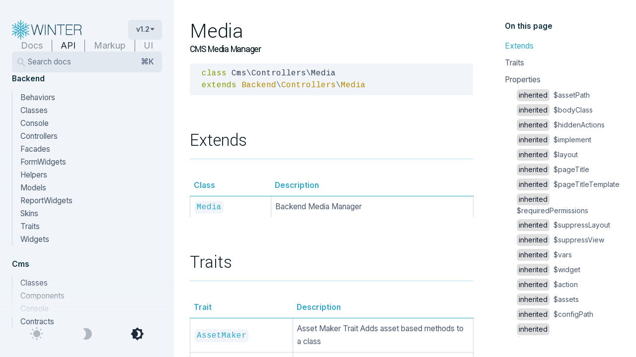

--- FILE ---
content_type: text/html; charset=UTF-8
request_url: https://wintercms.com/docs/v1.2/api/Cms/Controllers/Media
body_size: 603163
content:

                <!DOCTYPE html>
<html lang="en" class="
    h-full tracking-normal
">
    <head>
        <meta charset="UTF-8">
        <meta name="viewport" content="width=device-width, initial-scale=1">
        <link rel="preconnect" href="https://fonts.googleapis.com">
<link rel="preconnect" href="https://fonts.gstatic.com" crossorigin>
<link href="https://fonts.googleapis.com/css2?family=Inter:ital,wght@0,400;0,600;1,400&amp;family=Yantramanav:wght@300&amp;family=Cousine:wght@400;700&amp;display=swap" rel="stylesheet">

<link rel="stylesheet" href="https://assets.vapor.wintercms.com/f885f49a-7c8e-4407-99e5-d37b7dd121db/themes/docs/assets/css/theme.css">

<meta name="docRoot" content="https://wintercms.com/docs/v1.2/api">
    <!-- Fathom - beautiful, simple website analytics -->
    <script src="https://cdn.usefathom.com/script.js" data-site="LIURLBBF" defer=""></script>
    <!-- / Fathom -->
<meta name="theme-color" content="#F1F5F9" media="(prefers-color-scheme: light)">
<meta name="theme-color" content="#051016" media="(prefers-color-scheme: dark)">        <title>Cms\Controllers\Media | API Documentation</title>
            <meta name="msapplication-TileColor" content="#2da7c7">
                <meta name="msapplication-config" content="https://wintercms.com/browserconfig.xml">
                <meta name="theme-color" content="#2da7c7">
                <meta name="generator" content="Winter CMS">
                <meta name="og:title" content="Cms\Controllers\Media | API Documentation">
                <meta name="twitter:card" content="summary_large_image">
                <meta name="og:image:width" content="1200">
                <meta name="og:image:height" content="630">
                <meta name="og:image" content="https://assets.vapor.wintercms.com/f885f49a-7c8e-4407-99e5-d37b7dd121db/themes/summit/assets/images/seo.png">
                <meta name="og:image:type" content="image/png">
                <meta name="og:image:alt" content="Social image for Cms\Controllers\Media | API Documentation on Winter CMS">
                <meta name="og:url" content="https://wintercms.com/docs/v1.2/api/Cms/Controllers/Media">
                <meta name="og:type" content="website">
                <meta name="og:site_name" content="Winter CMS">
    
            <link rel="apple-touch-icon" href="https://assets.vapor.wintercms.com/f885f49a-7c8e-4407-99e5-d37b7dd121db/themes/summit/assets/favicons/apple-touch-icon.png" sizes="180x180">
                <link rel="icon" href="https://assets.vapor.wintercms.com/f885f49a-7c8e-4407-99e5-d37b7dd121db/themes/summit/assets/favicons/favicon-32x32.png" sizes="32x32">
                <link rel="icon" href="https://assets.vapor.wintercms.com/f885f49a-7c8e-4407-99e5-d37b7dd121db/themes/summit/assets/favicons/favicon-16x16.png" sizes="16x16">
                <link rel="manifest" href="https://wintercms.com/site.webmanifest">
                <link rel="mask-icon" href="https://assets.vapor.wintercms.com/f885f49a-7c8e-4407-99e5-d37b7dd121db/themes/summit/assets/favicons/safari-pinned-tab.svg" color="#2da7c7">
                <link rel="shortcut icon" href="https://assets.vapor.wintercms.com/f885f49a-7c8e-4407-99e5-d37b7dd121db/themes/summit/assets/favicons/favicon.ico">
                <link rel="canonical" href="https://wintercms.com/docs/v1.2/api/Cms/Controllers/Media">
        </head>
            <body class="
        page-winter-cms-12-api-documentation
        layout-default
        bg-white text-grey-600
        dark:bg-navy-dark dark:text-grey-400
        h-full flex flex-row
        subpixel-antialiased font-standard text-base-mobile lg:text-base
    ">
<section id="navigation" class="
    bg-grey-100 dark:bg-navy-darker fixed hidden lg:flex flex-col items-start
    w-full opacity-0 lg:opacity-100 lg:mt-0 lg:w-[280px] xl:w-[350px] h-screen
    gap-4 lg:gap-6 pt-6 lg:pt-10 px-6 z-50
">
    <div class="w-full flex flex-row-reverse flex-wrap gap-4 lg:gap-6 lg:flex-col lg:flex-nowrap items-center lg:items-start">
        <div class="w-auto lg:w-full h-10 flex flex-row justify-end lg:gap-2 xl:gap-8">
            <a
                href="/"
                title="Winter CMS Documentation"
                class="
                    external-link hidden lg:block w-1/2 text-navy-light dark:text-grey-200 flex-grow
            ">
                <svg class="h-full transition-all" viewBox="0 0 584 167" fill="none" xmlns="http://www.w3.org/2000/svg">
    <g id="snowflake" class="stroke-blue dark:stroke-blue-dark">
        <path fill-rule="evenodd" clip-rule="evenodd" d="M73.2526 80.8292C74.7407 80.8292 75.947 82.025 75.947 83.5V164.329C75.947 165.804 74.7407 167 73.2526 167C71.7645 167 70.5581 165.804 70.5581 164.329V83.5C70.5581 82.025 71.7645 80.8292 73.2526 80.8292Z" fill="#2DA7C7"/>
        <path fill-rule="evenodd" clip-rule="evenodd" d="M73.2526 97.6312L95.2725 119.477L101.605 134.402L73.2526 105.189L44.5892 134.402L51.2326 119.477L73.2526 97.6312Z" fill="#2DA7C7"/>
        <path fill-rule="evenodd" clip-rule="evenodd" d="M73.2526 121.922L98.7152 147.184C99.767 148.227 99.7662 149.918 98.7135 150.961C97.6608 152.003 95.9547 152.003 94.9029 150.959L73.2526 129.48L51.6022 150.959C50.5504 152.003 48.8444 152.003 47.7916 150.961C46.7389 149.918 46.7381 148.227 47.7899 147.184L73.2526 121.922Z" fill="#2DA7C7"/>
        <path fill-rule="evenodd" clip-rule="evenodd" d="M75.5855 82.1637C76.3301 83.4408 75.8892 85.0744 74.6007 85.8124L4.04307 126.227C2.75462 126.965 1.10653 126.528 0.361968 125.251C-0.382595 123.974 0.0583152 122.34 1.34677 121.602L71.9044 81.1875C73.1929 80.4495 74.841 80.8865 75.5855 82.1637Z" fill="#2DA7C7"/>
        <path fill-rule="evenodd" clip-rule="evenodd" d="M30.8392 82.5709L60.9175 90.5667L52.8592 120.403L44.5892 134.402L54.3189 94.3429L15.3503 82.5709H30.8392Z" fill="#2DA7C7"/>
        <path fill-rule="evenodd" clip-rule="evenodd" d="M1.63317 95.3544C2.01864 93.9297 3.49631 93.0846 4.93363 93.4666L39.7137 102.712L30.395 137.215C30.0102 138.64 28.5329 139.486 27.0954 139.105C25.6579 138.723 24.8045 137.259 25.1894 135.834L33.1151 106.488L3.5377 98.6258C2.10038 98.2438 1.24769 96.7791 1.63317 95.3544Z" fill="#2DA7C7"/>
        <path fill-rule="evenodd" clip-rule="evenodd" d="M0.361967 41.7491C1.10653 40.472 2.75461 40.035 4.04307 40.773L74.6007 81.1875C75.8892 81.9255 76.3301 83.5591 75.5855 84.8362C74.841 86.1133 73.1929 86.5504 71.9044 85.8124L1.34677 45.3978C0.0583167 44.6598 -0.382595 43.0262 0.361967 41.7491Z" fill="#2DA7C7"/>
        <path fill-rule="evenodd" clip-rule="evenodd" d="M52.8592 46.5961L60.9175 76.4327L30.8392 84.4285L15.3503 82.5974L54.3189 72.6565L43.4927 31.5175L52.8592 46.5961Z" fill="#2DA7C7"/>
        <path fill-rule="evenodd" clip-rule="evenodd" d="M27.0954 27.8949C28.5329 27.5134 30.0102 28.3593 30.395 29.7841L39.7137 64.2873L4.93363 73.5329C3.49631 73.915 2.01864 73.0698 1.63317 71.6452C1.24769 70.2205 2.10038 68.7558 3.5377 68.3737L33.1151 60.5111L25.1894 31.1654C24.8045 29.7406 25.6579 28.2763 27.0954 27.8949Z" fill="#2DA7C7"/>
        <path fill-rule="evenodd" clip-rule="evenodd" d="M73.2527 0C74.7408 0 75.9472 1.19574 75.9472 2.67076V83.4999C75.9472 84.975 74.7408 86.1707 73.2527 86.1707C71.7646 86.1707 70.5582 84.975 70.5582 83.4999V2.67076C70.5582 1.19574 71.7646 0 73.2527 0Z" fill="#2DA7C7"/>
        <path fill-rule="evenodd" clip-rule="evenodd" d="M43.4928 31.5175L73.2522 61.8107L103.798 31.5175L95.2722 47.5222L73.2522 69.3682L51.2323 47.5222L43.4928 31.5175Z" fill="#2DA7C7"/>
        <path fill-rule="evenodd" clip-rule="evenodd" d="M47.7921 16.039C48.8449 14.9965 50.5509 14.9973 51.6027 16.0407L73.253 37.52L94.9034 16.0407C95.9552 14.9973 97.6612 14.9965 98.714 16.039C99.7667 17.0815 99.7675 18.7726 98.7157 19.816L73.253 45.0775L47.7904 19.816C46.7386 18.7726 46.7394 17.0815 47.7921 16.039Z" fill="#2DA7C7"/>
        <path fill-rule="evenodd" clip-rule="evenodd" d="M146.143 41.7491C146.888 43.0262 146.447 44.6598 145.158 45.3978L74.6007 85.8124C73.3122 86.5504 71.6641 86.1133 70.9196 84.8362C70.175 83.5591 70.6159 81.9255 71.9044 81.1875L142.462 40.773C143.751 40.035 145.399 40.472 146.143 41.7491Z" fill="#2DA7C7"/>
        <path fill-rule="evenodd" clip-rule="evenodd" d="M103.798 31.5174L92.1861 72.6569L130.844 83.3219L115.666 84.4289L85.5875 76.4331L93.6459 46.5965L103.798 31.5174Z" fill="#2DA7C7"/>
        <path fill-rule="evenodd" clip-rule="evenodd" d="M119.41 27.8949C120.847 28.2763 121.701 29.7406 121.316 31.1654L113.39 60.5111L142.967 68.3737C144.405 68.7558 145.257 70.2205 144.872 71.6452C144.486 73.0698 143.009 73.915 141.571 73.5329L106.791 64.2873L116.11 29.7841C116.495 28.3593 117.972 27.5134 119.41 27.8949Z" fill="#2DA7C7"/>
        <path fill-rule="evenodd" clip-rule="evenodd" d="M70.9196 82.1637C71.6641 80.8865 73.3122 80.4495 74.6007 81.1875L145.158 121.602C146.447 122.34 146.888 123.974 146.143 125.251C145.399 126.528 143.751 126.965 142.462 126.227L71.9044 85.8124C70.6159 85.0744 70.175 83.4408 70.9196 82.1637Z" fill="#2DA7C7"/>
        <path fill-rule="evenodd" clip-rule="evenodd" d="M130.844 83.3219L92.1863 94.3431L101.605 134.402L93.6461 120.404L85.5878 90.5669L115.666 82.5711L130.844 83.3219Z" fill="#2DA7C7"/>
        <path fill-rule="evenodd" clip-rule="evenodd" d="M144.872 95.3539C145.258 96.7785 144.405 98.2432 142.968 98.6253L113.39 106.488L121.316 135.834C121.701 137.258 120.848 138.723 119.41 139.104C117.973 139.486 116.495 138.64 116.11 137.215L106.792 102.712L141.572 93.4661C143.009 93.084 144.487 93.9292 144.872 95.3539Z" fill="#2DA7C7"/>
    </g>
    <g id="wordmark" class="fill-current">
        <path d="M191.612 127H183.849L161 40.0003H167.591L187.657 117.024L208.749 40.0003H217.683L238.921 117.024L258.987 40.0003H265.578L242.729 127H234.966L213.289 48.3626L191.612 127Z"/>
        <path d="M282.715 40H276.856V127H282.715V40Z"/>
        <path d="M307.322 127H301.463V40.0002H309.519L361.954 119.811V40.0002H367.813V127H359.757L307.322 48.3625V127Z"/>
        <path d="M413.365 127H407.506V45.7219H377.773V40.0002H443.391V45.7219H413.365V127Z"/>
        <path d="M510.034 127H453.351V40.0002H510.034V45.722H459.209V79.1721H505.64V84.6004H459.209V121.425H510.034V127V127Z"/>
        <path d="M526.877 127H521.019V40.0002H562.469C568.426 40.0002 573.503 42.2498 577.702 46.7489C581.901 51.1503 584 56.5297 584 62.8872C584 68.4622 582.731 73.3037 580.192 77.4116C577.555 81.5195 574.284 83.9158 570.378 84.6004C573.991 85.5785 576.921 88.6594 579.167 93.8433C581.412 99.0271 582.535 105.287 582.535 112.622C582.535 116.73 582.633 119.811 582.828 121.865C583.024 124.31 583.414 126.022 584 127H578.141C577.165 125.826 576.53 123.675 576.237 120.545L575.798 108.074C575.798 102.206 574.382 97.1687 571.55 92.963C568.816 88.8551 565.447 86.8011 561.444 86.8011H526.877V127V127ZM526.877 81.3726H561.444C566.033 81.3726 569.988 79.6121 573.308 76.091C576.53 72.6677 578.141 68.4621 578.141 63.4739C578.141 58.5835 576.53 54.3778 573.308 50.8567C569.988 47.4334 566.033 45.7218 561.444 45.7218H526.877V81.3726Z"/>
    </g>
</svg>            </a>

            <div id="settings" class="
                rounded-md bg-grey-200 dark:bg-navy hover:bg-grey-300 dark:hover:bg-navy-light
                px-4 py-2 transition-colors h-10 flex flex-row gap-2
                font-semibold text-caption-mobile lg:text-caption cursor-pointer self-end
            ">
                <span class="block flex-shrink-0 whitespace-nowrap">
                        
v1.2                </span>

                <span class="block arrow flex-shrink-0"></span>
            </div>

            <div
                role="tooltip"
                class="popover w-32"
                data-popover
                data-placement="bottom-end"
                data-target="#settings"
            >
                <div class="flex flex-col -my-2">
    <a
        href="https://wintercms.com/docs/develop/docs"
        class="
            block text-left text-grey-600 dark:text-grey-400 -mx-4 px-4 py-1
            hover:bg-grey-200 hover:dark:bg-blue-dark hover:text-grey-700 hover:dark:text-grey-300
                    "
    >
        Develop
    </a>
    <a
        href="https://wintercms.com/docs/v1.2/docs"
        class="
            block text-left text-grey-600 dark:text-grey-400 -mx-4 px-4 py-1
            hover:bg-grey-200 hover:dark:bg-blue-dark hover:text-grey-700 hover:dark:text-grey-300
             opacity-100         "
    >
        Version 1.2
    </a>
</div>            </div>
        </div>

        <div class="w-2/3 lg:w-full flex-grow lg:flex-grow-0">
            <div class="flex flex-row divide-x divide-grey-500 dark:divide-blue text-h6 lg:text-h5">
                        
<a
    href="https://wintercms.com/docs/v1.2/docs"
    class="
        block text-center text-grey-800 dark:text-white group flex-grow
    "
>
    <span class="opacity-50 hover:opacity-80 ">
        Docs
    </span>
</a>

<a
    href="https://wintercms.com/docs/v1.2/api"
    class="
        block text-center text-grey-800 dark:text-white group flex-grow
    "
>
    <span class="opacity-50 hover:opacity-80  !opacity-100 ">
        API
    </span>
</a>

<a
    href="https://wintercms.com/docs/v1.2/markup"
    class="
        block text-center text-grey-800 dark:text-white group flex-grow
    "
>
    <span class="opacity-50 hover:opacity-80 ">
        Markup
    </span>
</a>

<a
    href="https://wintercms.com/docs/v1.2/ui"
    class="
        block text-center text-grey-800 dark:text-white group flex-grow
    "
>
    <span class="opacity-50 hover:opacity-80 ">
        UI
    </span>
</a>            </div>
        </div>

        <div class="w-full flex-grow lg:flex-grow-0">
            <a
                data-search
                class="
                    flex cursor-pointer
                    bg-grey-200 focus:bg-grey-300 hover:bg-grey-300
                    dark:bg-navy dark:focus:bg-navy-light dark:hover:bg-navy-light
                    transition-colors outline-none rounded-md py-2 pr-4 px-8 w-full
                    text-grey-500 dark:text-blue-dark
                "
            >
                Search docs
                <span class="ml-auto pl-3 flex-none text-xs font-semibold">⌘K</span>
            </a>
        </div>
    </div>

    <div id="docs-menu" class="
        relative flex-grow w-full overflow-y-auto sidebar-menu
        scrollbar scrollbar-track-transparent scrollbar-thumb-grey-300 dark:scrollbar-thumb-grey-500
        pb-10 lg:pb-20
    ">
        <ul class="menu-depth-1">
            <li>
                            <span>Backend</span>
            
                            <ul class="menu-depth-2">
            <li>
                            <span>Behaviors</span>
            
                            <ul class="menu-depth-3">
            <li>
                                                <a href="https://wintercms.com/docs/v1.2/api/Backend/Behaviors/FormController">
                                    FormController
                </a>
            
                    </li>
            <li>
                            <span>ImportExportController</span>
            
                            <ul class="menu-depth-4">
            <li>
                                                <a href="https://wintercms.com/docs/v1.2/api/Backend/Behaviors/ImportExportController/TranscodeFilter">
                                    TranscodeFilter
                </a>
            
                    </li>
    </ul>
                    </li>
            <li>
                                                <a href="https://wintercms.com/docs/v1.2/api/Backend/Behaviors/ListController">
                                    ListController
                </a>
            
                    </li>
            <li>
                                                <a href="https://wintercms.com/docs/v1.2/api/Backend/Behaviors/RelationController">
                                    RelationController
                </a>
            
                    </li>
            <li>
                                                <a href="https://wintercms.com/docs/v1.2/api/Backend/Behaviors/ReorderController">
                                    ReorderController
                </a>
            
                    </li>
            <li>
                                                <a href="https://wintercms.com/docs/v1.2/api/Backend/Behaviors/UserPreferencesModel">
                                    UserPreferencesModel
                </a>
            
                    </li>
    </ul>
                    </li>
            <li>
                            <span>Classes</span>
            
                            <ul class="menu-depth-3">
            <li>
                                                <a href="https://wintercms.com/docs/v1.2/api/Backend/Classes/AuthManager">
                                    AuthManager
                </a>
            
                    </li>
            <li>
                                                <a href="https://wintercms.com/docs/v1.2/api/Backend/Classes/BackendController">
                                    BackendController
                </a>
            
                    </li>
            <li>
                                                <a href="https://wintercms.com/docs/v1.2/api/Backend/Classes/Controller">
                                    Controller
                </a>
            
                    </li>
            <li>
                                                <a href="https://wintercms.com/docs/v1.2/api/Backend/Classes/ControllerBehavior">
                                    ControllerBehavior
                </a>
            
                    </li>
            <li>
                                                <a href="https://wintercms.com/docs/v1.2/api/Backend/Classes/FilterScope">
                                    FilterScope
                </a>
            
                    </li>
            <li>
                                                <a href="https://wintercms.com/docs/v1.2/api/Backend/Classes/FormField">
                                    FormField
                </a>
            
                    </li>
            <li>
                                                <a href="https://wintercms.com/docs/v1.2/api/Backend/Classes/FormTabs">
                                    FormTabs
                </a>
            
                    </li>
            <li>
                                                <a href="https://wintercms.com/docs/v1.2/api/Backend/Classes/FormWidgetBase">
                                    FormWidgetBase
                </a>
            
                    </li>
            <li>
                                                <a href="https://wintercms.com/docs/v1.2/api/Backend/Classes/ListColumn">
                                    ListColumn
                </a>
            
                    </li>
            <li>
                                                <a href="https://wintercms.com/docs/v1.2/api/Backend/Classes/MainMenuItem">
                                    MainMenuItem
                </a>
            
                    </li>
            <li>
                                                <a href="https://wintercms.com/docs/v1.2/api/Backend/Classes/NavigationManager">
                                    NavigationManager
                </a>
            
                    </li>
            <li>
                                                <a href="https://wintercms.com/docs/v1.2/api/Backend/Classes/QuickActionItem">
                                    QuickActionItem
                </a>
            
                    </li>
            <li>
                                                <a href="https://wintercms.com/docs/v1.2/api/Backend/Classes/ReportWidgetBase">
                                    ReportWidgetBase
                </a>
            
                    </li>
            <li>
                                                <a href="https://wintercms.com/docs/v1.2/api/Backend/Classes/SideMenuItem">
                                    SideMenuItem
                </a>
            
                    </li>
            <li>
                                                <a href="https://wintercms.com/docs/v1.2/api/Backend/Classes/Skin">
                                    Skin
                </a>
            
                    </li>
            <li>
                                                <a href="https://wintercms.com/docs/v1.2/api/Backend/Classes/WidgetBase">
                                    WidgetBase
                </a>
            
                    </li>
            <li>
                                                <a href="https://wintercms.com/docs/v1.2/api/Backend/Classes/WidgetManager">
                                    WidgetManager
                </a>
            
                    </li>
    </ul>
                    </li>
            <li>
                            <span>Console</span>
            
                            <ul class="menu-depth-3">
            <li>
                                                <a href="https://wintercms.com/docs/v1.2/api/Backend/Console/CreateController">
                                    CreateController
                </a>
            
                    </li>
            <li>
                                                <a href="https://wintercms.com/docs/v1.2/api/Backend/Console/CreateFormWidget">
                                    CreateFormWidget
                </a>
            
                    </li>
            <li>
                                                <a href="https://wintercms.com/docs/v1.2/api/Backend/Console/CreateReportWidget">
                                    CreateReportWidget
                </a>
            
                    </li>
            <li>
                                                <a href="https://wintercms.com/docs/v1.2/api/Backend/Console/UserCreate">
                                    UserCreate
                </a>
            
                    </li>
            <li>
                                                <a href="https://wintercms.com/docs/v1.2/api/Backend/Console/WinterPasswd">
                                    WinterPasswd
                </a>
            
                    </li>
    </ul>
                    </li>
            <li>
                            <span>Controllers</span>
            
                            <ul class="menu-depth-3">
            <li>
                                                <a href="https://wintercms.com/docs/v1.2/api/Backend/Controllers/AccessLogs">
                                    AccessLogs
                </a>
            
                    </li>
            <li>
                                                <a href="https://wintercms.com/docs/v1.2/api/Backend/Controllers/Auth">
                                    Auth
                </a>
            
                    </li>
            <li>
                                                <a href="https://wintercms.com/docs/v1.2/api/Backend/Controllers/Files">
                                    Files
                </a>
            
                    </li>
            <li>
                                                <a href="https://wintercms.com/docs/v1.2/api/Backend/Controllers/Index">
                                    Index
                </a>
            
                    </li>
            <li>
                                                <a href="https://wintercms.com/docs/v1.2/api/Backend/Controllers/Media">
                                    Media
                </a>
            
                    </li>
            <li>
                                                <a href="https://wintercms.com/docs/v1.2/api/Backend/Controllers/Preferences">
                                    Preferences
                </a>
            
                    </li>
            <li>
                                                <a href="https://wintercms.com/docs/v1.2/api/Backend/Controllers/UserGroups">
                                    UserGroups
                </a>
            
                    </li>
            <li>
                                                <a href="https://wintercms.com/docs/v1.2/api/Backend/Controllers/UserRoles">
                                    UserRoles
                </a>
            
                    </li>
            <li>
                                                <a href="https://wintercms.com/docs/v1.2/api/Backend/Controllers/Users">
                                    Users
                </a>
            
                    </li>
    </ul>
                    </li>
            <li>
                            <span>Facades</span>
            
                            <ul class="menu-depth-3">
            <li>
                                                <a href="https://wintercms.com/docs/v1.2/api/Backend/Facades/Backend">
                                    Backend
                </a>
            
                    </li>
            <li>
                                                <a href="https://wintercms.com/docs/v1.2/api/Backend/Facades/BackendAuth">
                                    BackendAuth
                </a>
            
                    </li>
            <li>
                                                <a href="https://wintercms.com/docs/v1.2/api/Backend/Facades/BackendMenu">
                                    BackendMenu
                </a>
            
                    </li>
    </ul>
                    </li>
            <li>
                            <span>FormWidgets</span>
            
                            <ul class="menu-depth-3">
            <li>
                                                <a href="https://wintercms.com/docs/v1.2/api/Backend/FormWidgets/CodeEditor">
                                    CodeEditor
                </a>
            
                    </li>
            <li>
                                                <a href="https://wintercms.com/docs/v1.2/api/Backend/FormWidgets/ColorPicker">
                                    ColorPicker
                </a>
            
                    </li>
            <li>
                                                <a href="https://wintercms.com/docs/v1.2/api/Backend/FormWidgets/DataTable">
                                    DataTable
                </a>
            
                    </li>
            <li>
                                                <a href="https://wintercms.com/docs/v1.2/api/Backend/FormWidgets/DatePicker">
                                    DatePicker
                </a>
            
                    </li>
            <li>
                                                <a href="https://wintercms.com/docs/v1.2/api/Backend/FormWidgets/FileUpload">
                                    FileUpload
                </a>
            
                    </li>
            <li>
                                                <a href="https://wintercms.com/docs/v1.2/api/Backend/FormWidgets/IconPicker">
                                    IconPicker
                </a>
            
                    </li>
            <li>
                                                <a href="https://wintercms.com/docs/v1.2/api/Backend/FormWidgets/MarkdownEditor">
                                    MarkdownEditor
                </a>
            
                    </li>
            <li>
                                                <a href="https://wintercms.com/docs/v1.2/api/Backend/FormWidgets/MediaFinder">
                                    MediaFinder
                </a>
            
                    </li>
            <li>
                                                <a href="https://wintercms.com/docs/v1.2/api/Backend/FormWidgets/NestedForm">
                                    NestedForm
                </a>
            
                    </li>
            <li>
                                                <a href="https://wintercms.com/docs/v1.2/api/Backend/FormWidgets/PermissionEditor">
                                    PermissionEditor
                </a>
            
                    </li>
            <li>
                                                <a href="https://wintercms.com/docs/v1.2/api/Backend/FormWidgets/RecordFinder">
                                    RecordFinder
                </a>
            
                    </li>
            <li>
                                                <a href="https://wintercms.com/docs/v1.2/api/Backend/FormWidgets/Relation">
                                    Relation
                </a>
            
                    </li>
            <li>
                                                <a href="https://wintercms.com/docs/v1.2/api/Backend/FormWidgets/RelationManager">
                                    RelationManager
                </a>
            
                    </li>
            <li>
                                                <a href="https://wintercms.com/docs/v1.2/api/Backend/FormWidgets/Repeater">
                                    Repeater
                </a>
            
                    </li>
            <li>
                                                <a href="https://wintercms.com/docs/v1.2/api/Backend/FormWidgets/RichEditor">
                                    RichEditor
                </a>
            
                    </li>
            <li>
                                                <a href="https://wintercms.com/docs/v1.2/api/Backend/FormWidgets/Sensitive">
                                    Sensitive
                </a>
            
                    </li>
            <li>
                                                <a href="https://wintercms.com/docs/v1.2/api/Backend/FormWidgets/TagList">
                                    TagList
                </a>
            
                    </li>
    </ul>
                    </li>
            <li>
                            <span>Helpers</span>
            
                            <ul class="menu-depth-3">
            <li>
                                                <a href="https://wintercms.com/docs/v1.2/api/Backend/Helpers/Backend">
                                    Backend
                </a>
            
                    </li>
            <li>
                            <span>Exception</span>
            
                            <ul class="menu-depth-4">
            <li>
                                                <a href="https://wintercms.com/docs/v1.2/api/Backend/Helpers/Exception/DecompileException">
                                    DecompileException
                </a>
            
                    </li>
    </ul>
                    </li>
    </ul>
                    </li>
            <li>
                            <span>Models</span>
            
                            <ul class="menu-depth-3">
            <li>
                                                <a href="https://wintercms.com/docs/v1.2/api/Backend/Models/AccessLog">
                                    AccessLog
                </a>
            
                    </li>
            <li>
                                                <a href="https://wintercms.com/docs/v1.2/api/Backend/Models/BrandSetting">
                                    BrandSetting
                </a>
            
                    </li>
            <li>
                                                <a href="https://wintercms.com/docs/v1.2/api/Backend/Models/EditorSetting">
                                    EditorSetting
                </a>
            
                    </li>
            <li>
                                                <a href="https://wintercms.com/docs/v1.2/api/Backend/Models/ExportModel">
                                    ExportModel
                </a>
            
                    </li>
            <li>
                                                <a href="https://wintercms.com/docs/v1.2/api/Backend/Models/ImportModel">
                                    ImportModel
                </a>
            
                    </li>
            <li>
                                                <a href="https://wintercms.com/docs/v1.2/api/Backend/Models/Preference">
                                    Preference
                </a>
            
                    </li>
            <li>
                                                <a href="https://wintercms.com/docs/v1.2/api/Backend/Models/User">
                                    User
                </a>
            
                    </li>
            <li>
                                                <a href="https://wintercms.com/docs/v1.2/api/Backend/Models/UserGroup">
                                    UserGroup
                </a>
            
                    </li>
            <li>
                                                <a href="https://wintercms.com/docs/v1.2/api/Backend/Models/UserPreference">
                                    UserPreference
                </a>
            
                    </li>
            <li>
                                                <a href="https://wintercms.com/docs/v1.2/api/Backend/Models/UserRole">
                                    UserRole
                </a>
            
                    </li>
            <li>
                                                <a href="https://wintercms.com/docs/v1.2/api/Backend/Models/UserThrottle">
                                    UserThrottle
                </a>
            
                    </li>
    </ul>
                    </li>
            <li>
                            <span>ReportWidgets</span>
            
                            <ul class="menu-depth-3">
            <li>
                                                <a href="https://wintercms.com/docs/v1.2/api/Backend/ReportWidgets/Welcome">
                                    Welcome
                </a>
            
                    </li>
    </ul>
                    </li>
            <li>
                            <span>Skins</span>
            
                            <ul class="menu-depth-3">
            <li>
                                                <a href="https://wintercms.com/docs/v1.2/api/Backend/Skins/Standard">
                                    Standard
                </a>
            
                    </li>
    </ul>
                    </li>
            <li>
                            <span>Traits</span>
            
                            <ul class="menu-depth-3">
            <li>
                                                <a href="https://wintercms.com/docs/v1.2/api/Backend/Traits/CollapsableWidget">
                                    CollapsableWidget
                </a>
            
                    </li>
            <li>
                                                <a href="https://wintercms.com/docs/v1.2/api/Backend/Traits/ErrorMaker">
                                    ErrorMaker
                </a>
            
                    </li>
            <li>
                                                <a href="https://wintercms.com/docs/v1.2/api/Backend/Traits/FormModelSaver">
                                    FormModelSaver
                </a>
            
                    </li>
            <li>
                                                <a href="https://wintercms.com/docs/v1.2/api/Backend/Traits/FormModelWidget">
                                    FormModelWidget
                </a>
            
                    </li>
            <li>
                                                <a href="https://wintercms.com/docs/v1.2/api/Backend/Traits/InspectableContainer">
                                    InspectableContainer
                </a>
            
                    </li>
            <li>
                                                <a href="https://wintercms.com/docs/v1.2/api/Backend/Traits/PreferenceMaker">
                                    PreferenceMaker
                </a>
            
                    </li>
            <li>
                                                <a href="https://wintercms.com/docs/v1.2/api/Backend/Traits/SearchableWidget">
                                    SearchableWidget
                </a>
            
                    </li>
            <li>
                                                <a href="https://wintercms.com/docs/v1.2/api/Backend/Traits/SelectableWidget">
                                    SelectableWidget
                </a>
            
                    </li>
            <li>
                                                <a href="https://wintercms.com/docs/v1.2/api/Backend/Traits/SessionMaker">
                                    SessionMaker
                </a>
            
                    </li>
            <li>
                                                <a href="https://wintercms.com/docs/v1.2/api/Backend/Traits/UploadableWidget">
                                    UploadableWidget
                </a>
            
                    </li>
            <li>
                                                <a href="https://wintercms.com/docs/v1.2/api/Backend/Traits/WidgetMaker">
                                    WidgetMaker
                </a>
            
                    </li>
    </ul>
                    </li>
            <li>
                            <span>Widgets</span>
            
                            <ul class="menu-depth-3">
            <li>
                                                <a href="https://wintercms.com/docs/v1.2/api/Backend/Widgets/Filter">
                                    Filter
                </a>
            
                    </li>
            <li>
                                                <a href="https://wintercms.com/docs/v1.2/api/Backend/Widgets/Form">
                                    Form
                </a>
            
                    </li>
            <li>
                                                <a href="https://wintercms.com/docs/v1.2/api/Backend/Widgets/Lists">
                                    Lists
                </a>
            
                    </li>
            <li>
                                                <a href="https://wintercms.com/docs/v1.2/api/Backend/Widgets/MediaManager">
                                    MediaManager
                </a>
            
                    </li>
            <li>
                                                <a href="https://wintercms.com/docs/v1.2/api/Backend/Widgets/ReportContainer">
                                    ReportContainer
                </a>
            
                    </li>
            <li>
                                                <a href="https://wintercms.com/docs/v1.2/api/Backend/Widgets/Search">
                                    Search
                </a>
            
                    </li>
            <li>
                            <span>Table</span>
            
                            <ul class="menu-depth-4">
            <li>
                                                <a href="https://wintercms.com/docs/v1.2/api/Backend/Widgets/Table/ClientMemoryDataSource">
                                    ClientMemoryDataSource
                </a>
            
                    </li>
            <li>
                                                <a href="https://wintercms.com/docs/v1.2/api/Backend/Widgets/Table/DataSourceBase">
                                    DataSourceBase
                </a>
            
                    </li>
            <li>
                                                <a href="https://wintercms.com/docs/v1.2/api/Backend/Widgets/Table/ServerEventDataSource">
                                    ServerEventDataSource
                </a>
            
                    </li>
    </ul>
                    </li>
            <li>
                                                <a href="https://wintercms.com/docs/v1.2/api/Backend/Widgets/Toolbar">
                                    Toolbar
                </a>
            
                    </li>
    </ul>
                    </li>
    </ul>
                    </li>
            <li class="child-active">
                            <span>Cms</span>
            
                            <ul class="menu-depth-2">
            <li>
                            <span>Classes</span>
            
                            <ul class="menu-depth-3">
            <li>
                                                <a href="https://wintercms.com/docs/v1.2/api/Cms/Classes/Asset">
                                    Asset
                </a>
            
                    </li>
            <li>
                                                <a href="https://wintercms.com/docs/v1.2/api/Cms/Classes/AutoDatasource">
                                    AutoDatasource
                </a>
            
                    </li>
            <li>
                                                <a href="https://wintercms.com/docs/v1.2/api/Cms/Classes/CmsCompoundObject">
                                    CmsCompoundObject
                </a>
            
                    </li>
            <li>
                                                <a href="https://wintercms.com/docs/v1.2/api/Cms/Classes/CmsController">
                                    CmsController
                </a>
            
                    </li>
            <li>
                                                <a href="https://wintercms.com/docs/v1.2/api/Cms/Classes/CmsException">
                                    CmsException
                </a>
            
                    </li>
            <li>
                                                <a href="https://wintercms.com/docs/v1.2/api/Cms/Classes/CmsObject">
                                    CmsObject
                </a>
            
                    </li>
            <li>
                                                <a href="https://wintercms.com/docs/v1.2/api/Cms/Classes/CmsObjectCollection">
                                    CmsObjectCollection
                </a>
            
                    </li>
            <li>
                                                <a href="https://wintercms.com/docs/v1.2/api/Cms/Classes/CodeBase">
                                    CodeBase
                </a>
            
                    </li>
            <li>
                                                <a href="https://wintercms.com/docs/v1.2/api/Cms/Classes/CodeParser">
                                    CodeParser
                </a>
            
                    </li>
            <li>
                                                <a href="https://wintercms.com/docs/v1.2/api/Cms/Classes/ComponentBase">
                                    ComponentBase
                </a>
            
                    </li>
            <li>
                                                <a href="https://wintercms.com/docs/v1.2/api/Cms/Classes/ComponentHelpers">
                                    ComponentHelpers
                </a>
            
                    </li>
            <li>
                                                <a href="https://wintercms.com/docs/v1.2/api/Cms/Classes/ComponentManager">
                                    ComponentManager
                </a>
            
                    </li>
            <li>
                                                <a href="https://wintercms.com/docs/v1.2/api/Cms/Classes/ComponentPartial">
                                    ComponentPartial
                </a>
            
                    </li>
            <li>
                                                <a href="https://wintercms.com/docs/v1.2/api/Cms/Classes/Content">
                                    Content
                </a>
            
                    </li>
            <li>
                                                <a href="https://wintercms.com/docs/v1.2/api/Cms/Classes/Controller">
                                    Controller
                </a>
            
                    </li>
            <li>
                                                <a href="https://wintercms.com/docs/v1.2/api/Cms/Classes/Layout">
                                    Layout
                </a>
            
                    </li>
            <li>
                                                <a href="https://wintercms.com/docs/v1.2/api/Cms/Classes/LayoutCode">
                                    LayoutCode
                </a>
            
                    </li>
            <li>
                                                <a href="https://wintercms.com/docs/v1.2/api/Cms/Classes/MediaLibrary">
                                    MediaLibrary
                </a>
            
                    </li>
            <li>
                                                <a href="https://wintercms.com/docs/v1.2/api/Cms/Classes/MediaLibraryItem">
                                    MediaLibraryItem
                </a>
            
                    </li>
            <li>
                                                <a href="https://wintercms.com/docs/v1.2/api/Cms/Classes/MediaViewHelper">
                                    MediaViewHelper
                </a>
            
                    </li>
            <li>
                                                <a href="https://wintercms.com/docs/v1.2/api/Cms/Classes/Meta">
                                    Meta
                </a>
            
                    </li>
            <li>
                                                <a href="https://wintercms.com/docs/v1.2/api/Cms/Classes/ObjectMemoryCache">
                                    ObjectMemoryCache
                </a>
            
                    </li>
            <li>
                                                <a href="https://wintercms.com/docs/v1.2/api/Cms/Classes/Page">
                                    Page
                </a>
            
                    </li>
            <li>
                                                <a href="https://wintercms.com/docs/v1.2/api/Cms/Classes/PageCode">
                                    PageCode
                </a>
            
                    </li>
            <li>
                                                <a href="https://wintercms.com/docs/v1.2/api/Cms/Classes/Partial">
                                    Partial
                </a>
            
                    </li>
            <li>
                                                <a href="https://wintercms.com/docs/v1.2/api/Cms/Classes/PartialCode">
                                    PartialCode
                </a>
            
                    </li>
            <li>
                                                <a href="https://wintercms.com/docs/v1.2/api/Cms/Classes/PartialStack">
                                    PartialStack
                </a>
            
                    </li>
            <li>
                                                <a href="https://wintercms.com/docs/v1.2/api/Cms/Classes/Router">
                                    Router
                </a>
            
                    </li>
            <li>
                                                <a href="https://wintercms.com/docs/v1.2/api/Cms/Classes/Theme">
                                    Theme
                </a>
            
                    </li>
            <li>
                                                <a href="https://wintercms.com/docs/v1.2/api/Cms/Classes/ThemeManager">
                                    ThemeManager
                </a>
            
                    </li>
    </ul>
                    </li>
            <li>
                            <span>Components</span>
            
                            <ul class="menu-depth-3">
            <li>
                                                <a href="https://wintercms.com/docs/v1.2/api/Cms/Components/Resources">
                                    Resources
                </a>
            
                    </li>
            <li>
                                                <a href="https://wintercms.com/docs/v1.2/api/Cms/Components/SoftComponent">
                                    SoftComponent
                </a>
            
                    </li>
            <li>
                                                <a href="https://wintercms.com/docs/v1.2/api/Cms/Components/UnknownComponent">
                                    UnknownComponent
                </a>
            
                    </li>
            <li>
                                                <a href="https://wintercms.com/docs/v1.2/api/Cms/Components/ViewBag">
                                    ViewBag
                </a>
            
                    </li>
    </ul>
                    </li>
            <li>
                            <span>Console</span>
            
                            <ul class="menu-depth-3">
            <li>
                                                <a href="https://wintercms.com/docs/v1.2/api/Cms/Console/CreateComponent">
                                    CreateComponent
                </a>
            
                    </li>
            <li>
                                                <a href="https://wintercms.com/docs/v1.2/api/Cms/Console/CreateTheme">
                                    CreateTheme
                </a>
            
                    </li>
            <li>
                                                <a href="https://wintercms.com/docs/v1.2/api/Cms/Console/ThemeInstall">
                                    ThemeInstall
                </a>
            
                    </li>
            <li>
                                                <a href="https://wintercms.com/docs/v1.2/api/Cms/Console/ThemeList">
                                    ThemeList
                </a>
            
                    </li>
            <li>
                                                <a href="https://wintercms.com/docs/v1.2/api/Cms/Console/ThemeRemove">
                                    ThemeRemove
                </a>
            
                    </li>
            <li>
                                                <a href="https://wintercms.com/docs/v1.2/api/Cms/Console/ThemeSync">
                                    ThemeSync
                </a>
            
                    </li>
            <li>
                                                <a href="https://wintercms.com/docs/v1.2/api/Cms/Console/ThemeUse">
                                    ThemeUse
                </a>
            
                    </li>
    </ul>
                    </li>
            <li>
                            <span>Contracts</span>
            
                            <ul class="menu-depth-3">
            <li>
                                                <a href="https://wintercms.com/docs/v1.2/api/Cms/Contracts/CmsObject">
                                    CmsObject
                </a>
            
                    </li>
    </ul>
                    </li>
            <li class="child-active">
                            <span>Controllers</span>
            
                            <ul class="menu-depth-3">
            <li>
                                                <a href="https://wintercms.com/docs/v1.2/api/Cms/Controllers/Index">
                                    Index
                </a>
            
                    </li>
            <li class="active">
                                                <a href="https://wintercms.com/docs/v1.2/api/Cms/Controllers/Media">
                                    Media
                </a>
            
                    </li>
            <li>
                                                <a href="https://wintercms.com/docs/v1.2/api/Cms/Controllers/ThemeLogs">
                                    ThemeLogs
                </a>
            
                    </li>
            <li>
                                                <a href="https://wintercms.com/docs/v1.2/api/Cms/Controllers/ThemeOptions">
                                    ThemeOptions
                </a>
            
                    </li>
            <li>
                                                <a href="https://wintercms.com/docs/v1.2/api/Cms/Controllers/Themes">
                                    Themes
                </a>
            
                    </li>
    </ul>
                    </li>
            <li>
                            <span>Facades</span>
            
                            <ul class="menu-depth-3">
            <li>
                                                <a href="https://wintercms.com/docs/v1.2/api/Cms/Facades/Cms">
                                    Cms
                </a>
            
                    </li>
    </ul>
                    </li>
            <li>
                            <span>FormWidgets</span>
            
                            <ul class="menu-depth-3">
            <li>
                                                <a href="https://wintercms.com/docs/v1.2/api/Cms/FormWidgets/Components">
                                    Components
                </a>
            
                    </li>
            <li>
                                                <a href="https://wintercms.com/docs/v1.2/api/Cms/FormWidgets/MediaFinder">
                                    MediaFinder
                </a>
            
                    </li>
    </ul>
                    </li>
            <li>
                            <span>Helpers</span>
            
                            <ul class="menu-depth-3">
            <li>
                                                <a href="https://wintercms.com/docs/v1.2/api/Cms/Helpers/Cms">
                                    Cms
                </a>
            
                    </li>
            <li>
                                                <a href="https://wintercms.com/docs/v1.2/api/Cms/Helpers/File">
                                    File
                </a>
            
                    </li>
    </ul>
                    </li>
            <li>
                            <span>Models</span>
            
                            <ul class="menu-depth-3">
            <li>
                                                <a href="https://wintercms.com/docs/v1.2/api/Cms/Models/MaintenanceSetting">
                                    MaintenanceSetting
                </a>
            
                    </li>
            <li>
                                                <a href="https://wintercms.com/docs/v1.2/api/Cms/Models/ThemeData">
                                    ThemeData
                </a>
            
                    </li>
            <li>
                                                <a href="https://wintercms.com/docs/v1.2/api/Cms/Models/ThemeExport">
                                    ThemeExport
                </a>
            
                    </li>
            <li>
                                                <a href="https://wintercms.com/docs/v1.2/api/Cms/Models/ThemeImport">
                                    ThemeImport
                </a>
            
                    </li>
            <li>
                                                <a href="https://wintercms.com/docs/v1.2/api/Cms/Models/ThemeLog">
                                    ThemeLog
                </a>
            
                    </li>
    </ul>
                    </li>
            <li>
                            <span>ReportWidgets</span>
            
                            <ul class="menu-depth-3">
            <li>
                                                <a href="https://wintercms.com/docs/v1.2/api/Cms/ReportWidgets/ActiveTheme">
                                    ActiveTheme
                </a>
            
                    </li>
    </ul>
                    </li>
            <li>
                            <span>Traits</span>
            
                            <ul class="menu-depth-3">
            <li>
                                                <a href="https://wintercms.com/docs/v1.2/api/Cms/Traits/UrlMaker">
                                    UrlMaker
                </a>
            
                    </li>
    </ul>
                    </li>
            <li>
                            <span>Twig</span>
            
                            <ul class="menu-depth-3">
            <li>
                                                <a href="https://wintercms.com/docs/v1.2/api/Cms/Twig/ComponentNode">
                                    ComponentNode
                </a>
            
                    </li>
            <li>
                                                <a href="https://wintercms.com/docs/v1.2/api/Cms/Twig/ComponentTokenParser">
                                    ComponentTokenParser
                </a>
            
                    </li>
            <li>
                                                <a href="https://wintercms.com/docs/v1.2/api/Cms/Twig/ContentNode">
                                    ContentNode
                </a>
            
                    </li>
            <li>
                                                <a href="https://wintercms.com/docs/v1.2/api/Cms/Twig/ContentTokenParser">
                                    ContentTokenParser
                </a>
            
                    </li>
            <li>
                                                <a href="https://wintercms.com/docs/v1.2/api/Cms/Twig/DebugExtension">
                                    DebugExtension
                </a>
            
                    </li>
            <li>
                                                <a href="https://wintercms.com/docs/v1.2/api/Cms/Twig/DefaultNode">
                                    DefaultNode
                </a>
            
                    </li>
            <li>
                                                <a href="https://wintercms.com/docs/v1.2/api/Cms/Twig/DefaultTokenParser">
                                    DefaultTokenParser
                </a>
            
                    </li>
            <li>
                                                <a href="https://wintercms.com/docs/v1.2/api/Cms/Twig/Extension">
                                    Extension
                </a>
            
                    </li>
            <li>
                                                <a href="https://wintercms.com/docs/v1.2/api/Cms/Twig/FlashNode">
                                    FlashNode
                </a>
            
                    </li>
            <li>
                                                <a href="https://wintercms.com/docs/v1.2/api/Cms/Twig/FlashTokenParser">
                                    FlashTokenParser
                </a>
            
                    </li>
            <li>
                                                <a href="https://wintercms.com/docs/v1.2/api/Cms/Twig/FrameworkNode">
                                    FrameworkNode
                </a>
            
                    </li>
            <li>
                                                <a href="https://wintercms.com/docs/v1.2/api/Cms/Twig/FrameworkTokenParser">
                                    FrameworkTokenParser
                </a>
            
                    </li>
            <li>
                                                <a href="https://wintercms.com/docs/v1.2/api/Cms/Twig/Loader">
                                    Loader
                </a>
            
                    </li>
            <li>
                                                <a href="https://wintercms.com/docs/v1.2/api/Cms/Twig/PageNode">
                                    PageNode
                </a>
            
                    </li>
            <li>
                                                <a href="https://wintercms.com/docs/v1.2/api/Cms/Twig/PageTokenParser">
                                    PageTokenParser
                </a>
            
                    </li>
            <li>
                                                <a href="https://wintercms.com/docs/v1.2/api/Cms/Twig/PartialNode">
                                    PartialNode
                </a>
            
                    </li>
            <li>
                                                <a href="https://wintercms.com/docs/v1.2/api/Cms/Twig/PartialTokenParser">
                                    PartialTokenParser
                </a>
            
                    </li>
            <li>
                                                <a href="https://wintercms.com/docs/v1.2/api/Cms/Twig/PlaceholderNode">
                                    PlaceholderNode
                </a>
            
                    </li>
            <li>
                                                <a href="https://wintercms.com/docs/v1.2/api/Cms/Twig/PlaceholderTokenParser">
                                    PlaceholderTokenParser
                </a>
            
                    </li>
            <li>
                                                <a href="https://wintercms.com/docs/v1.2/api/Cms/Twig/PutNode">
                                    PutNode
                </a>
            
                    </li>
            <li>
                                                <a href="https://wintercms.com/docs/v1.2/api/Cms/Twig/PutTokenParser">
                                    PutTokenParser
                </a>
            
                    </li>
            <li>
                                                <a href="https://wintercms.com/docs/v1.2/api/Cms/Twig/ScriptsNode">
                                    ScriptsNode
                </a>
            
                    </li>
            <li>
                                                <a href="https://wintercms.com/docs/v1.2/api/Cms/Twig/ScriptsTokenParser">
                                    ScriptsTokenParser
                </a>
            
                    </li>
            <li>
                                                <a href="https://wintercms.com/docs/v1.2/api/Cms/Twig/SnowboardNode">
                                    SnowboardNode
                </a>
            
                    </li>
            <li>
                                                <a href="https://wintercms.com/docs/v1.2/api/Cms/Twig/SnowboardTokenParser">
                                    SnowboardTokenParser
                </a>
            
                    </li>
            <li>
                                                <a href="https://wintercms.com/docs/v1.2/api/Cms/Twig/StylesNode">
                                    StylesNode
                </a>
            
                    </li>
            <li>
                                                <a href="https://wintercms.com/docs/v1.2/api/Cms/Twig/StylesTokenParser">
                                    StylesTokenParser
                </a>
            
                    </li>
    </ul>
                    </li>
            <li>
                            <span>Widgets</span>
            
                            <ul class="menu-depth-3">
            <li>
                                                <a href="https://wintercms.com/docs/v1.2/api/Cms/Widgets/AssetList">
                                    AssetList
                </a>
            
                    </li>
            <li>
                                                <a href="https://wintercms.com/docs/v1.2/api/Cms/Widgets/ComponentList">
                                    ComponentList
                </a>
            
                    </li>
            <li>
                                                <a href="https://wintercms.com/docs/v1.2/api/Cms/Widgets/MediaManager">
                                    MediaManager
                </a>
            
                    </li>
            <li>
                                                <a href="https://wintercms.com/docs/v1.2/api/Cms/Widgets/TemplateList">
                                    TemplateList
                </a>
            
                    </li>
    </ul>
                    </li>
    </ul>
                    </li>
            <li>
                            <span>System</span>
            
                            <ul class="menu-depth-2">
            <li>
                            <span>Behaviors</span>
            
                            <ul class="menu-depth-3">
            <li>
                                                <a href="https://wintercms.com/docs/v1.2/api/System/Behaviors/SettingsModel">
                                    SettingsModel
                </a>
            
                    </li>
    </ul>
                    </li>
            <li>
                            <span>Classes</span>
            
                            <ul class="menu-depth-3">
            <li>
                            <span>Asset</span>
            
                            <ul class="menu-depth-4">
            <li>
                                                <a href="https://wintercms.com/docs/v1.2/api/System/Classes/Asset/BundleManager">
                                    BundleManager
                </a>
            
                    </li>
            <li>
                                                <a href="https://wintercms.com/docs/v1.2/api/System/Classes/Asset/PackageJson">
                                    PackageJson
                </a>
            
                    </li>
            <li>
                                                <a href="https://wintercms.com/docs/v1.2/api/System/Classes/Asset/PackageManager">
                                    PackageManager
                </a>
            
                    </li>
            <li>
                                                <a href="https://wintercms.com/docs/v1.2/api/System/Classes/Asset/Vite">
                                    Vite
                </a>
            
                    </li>
    </ul>
                    </li>
            <li>
                                                <a href="https://wintercms.com/docs/v1.2/api/System/Classes/CombineAssets">
                                    CombineAssets
                </a>
            
                    </li>
            <li>
                                                <a href="https://wintercms.com/docs/v1.2/api/System/Classes/ComposerManager">
                                    ComposerManager
                </a>
            
                    </li>
            <li>
                                                <a href="https://wintercms.com/docs/v1.2/api/System/Classes/ErrorHandler">
                                    ErrorHandler
                </a>
            
                    </li>
            <li>
                                                <a href="https://wintercms.com/docs/v1.2/api/System/Classes/FileManifest">
                                    FileManifest
                </a>
            
                    </li>
            <li>
                                                <a href="https://wintercms.com/docs/v1.2/api/System/Classes/ImageResizer">
                                    ImageResizer
                </a>
            
                    </li>
            <li>
                                                <a href="https://wintercms.com/docs/v1.2/api/System/Classes/MailManager">
                                    MailManager
                </a>
            
                    </li>
            <li>
                                                <a href="https://wintercms.com/docs/v1.2/api/System/Classes/MarkupManager">
                                    MarkupManager
                </a>
            
                    </li>
            <li>
                                                <a href="https://wintercms.com/docs/v1.2/api/System/Classes/MediaLibrary">
                                    MediaLibrary
                </a>
            
                    </li>
            <li>
                                                <a href="https://wintercms.com/docs/v1.2/api/System/Classes/MediaLibraryItem">
                                    MediaLibraryItem
                </a>
            
                    </li>
            <li>
                                                <a href="https://wintercms.com/docs/v1.2/api/System/Classes/ModelBehavior">
                                    ModelBehavior
                </a>
            
                    </li>
            <li>
                                                <a href="https://wintercms.com/docs/v1.2/api/System/Classes/PluginBase">
                                    PluginBase
                </a>
            
                    </li>
            <li>
                                                <a href="https://wintercms.com/docs/v1.2/api/System/Classes/PluginManager">
                                    PluginManager
                </a>
            
                    </li>
            <li>
                                                <a href="https://wintercms.com/docs/v1.2/api/System/Classes/SettingsManager">
                                    SettingsManager
                </a>
            
                    </li>
            <li>
                                                <a href="https://wintercms.com/docs/v1.2/api/System/Classes/SourceManifest">
                                    SourceManifest
                </a>
            
                    </li>
            <li>
                                                <a href="https://wintercms.com/docs/v1.2/api/System/Classes/SystemController">
                                    SystemController
                </a>
            
                    </li>
            <li>
                                                <a href="https://wintercms.com/docs/v1.2/api/System/Classes/UpdateManager">
                                    UpdateManager
                </a>
            
                    </li>
            <li>
                                                <a href="https://wintercms.com/docs/v1.2/api/System/Classes/VersionManager">
                                    VersionManager
                </a>
            
                    </li>
            <li>
                                                <a href="https://wintercms.com/docs/v1.2/api/System/Classes/VersionYamlProcessor">
                                    VersionYamlProcessor
                </a>
            
                    </li>
    </ul>
                    </li>
            <li>
                            <span>Console</span>
            
                            <ul class="menu-depth-3">
            <li>
                            <span>Asset</span>
            
                            <ul class="menu-depth-4">
            <li>
                                                <a href="https://wintercms.com/docs/v1.2/api/System/Console/Asset/AssetCompile">
                                    AssetCompile
                </a>
            
                    </li>
            <li>
                                                <a href="https://wintercms.com/docs/v1.2/api/System/Console/Asset/AssetCreate">
                                    AssetCreate
                </a>
            
                    </li>
            <li>
                                                <a href="https://wintercms.com/docs/v1.2/api/System/Console/Asset/AssetInstall">
                                    AssetInstall
                </a>
            
                    </li>
            <li>
                                                <a href="https://wintercms.com/docs/v1.2/api/System/Console/Asset/AssetList">
                                    AssetList
                </a>
            
                    </li>
            <li>
                            <span>Mix</span>
            
                            <ul class="menu-depth-5">
            <li>
                                                <a href="https://wintercms.com/docs/v1.2/api/System/Console/Asset/Mix/MixCompile">
                                    MixCompile
                </a>
            
                    </li>
            <li>
                                                <a href="https://wintercms.com/docs/v1.2/api/System/Console/Asset/Mix/MixCreate">
                                    MixCreate
                </a>
            
                    </li>
            <li>
                                                <a href="https://wintercms.com/docs/v1.2/api/System/Console/Asset/Mix/MixInstall">
                                    MixInstall
                </a>
            
                    </li>
            <li>
                                                <a href="https://wintercms.com/docs/v1.2/api/System/Console/Asset/Mix/MixList">
                                    MixList
                </a>
            
                    </li>
            <li>
                                                <a href="https://wintercms.com/docs/v1.2/api/System/Console/Asset/Mix/MixWatch">
                                    MixWatch
                </a>
            
                    </li>
    </ul>
                    </li>
            <li>
                                                <a href="https://wintercms.com/docs/v1.2/api/System/Console/Asset/NpmRun">
                                    NpmRun
                </a>
            
                    </li>
            <li>
                                                <a href="https://wintercms.com/docs/v1.2/api/System/Console/Asset/NpmUpdate">
                                    NpmUpdate
                </a>
            
                    </li>
            <li>
                            <span>Vite</span>
            
                            <ul class="menu-depth-5">
            <li>
                                                <a href="https://wintercms.com/docs/v1.2/api/System/Console/Asset/Vite/ViteCompile">
                                    ViteCompile
                </a>
            
                    </li>
            <li>
                                                <a href="https://wintercms.com/docs/v1.2/api/System/Console/Asset/Vite/ViteCreate">
                                    ViteCreate
                </a>
            
                    </li>
            <li>
                                                <a href="https://wintercms.com/docs/v1.2/api/System/Console/Asset/Vite/ViteInstall">
                                    ViteInstall
                </a>
            
                    </li>
            <li>
                                                <a href="https://wintercms.com/docs/v1.2/api/System/Console/Asset/Vite/ViteWatch">
                                    ViteWatch
                </a>
            
                    </li>
    </ul>
                    </li>
    </ul>
                    </li>
            <li>
                                                <a href="https://wintercms.com/docs/v1.2/api/System/Console/BaseScaffoldCommand">
                                    BaseScaffoldCommand
                </a>
            
                    </li>
            <li>
                                                <a href="https://wintercms.com/docs/v1.2/api/System/Console/CreateCommand">
                                    CreateCommand
                </a>
            
                    </li>
            <li>
                                                <a href="https://wintercms.com/docs/v1.2/api/System/Console/CreateJob">
                                    CreateJob
                </a>
            
                    </li>
            <li>
                                                <a href="https://wintercms.com/docs/v1.2/api/System/Console/CreateMigration">
                                    CreateMigration
                </a>
            
                    </li>
            <li>
                                                <a href="https://wintercms.com/docs/v1.2/api/System/Console/CreateModel">
                                    CreateModel
                </a>
            
                    </li>
            <li>
                                                <a href="https://wintercms.com/docs/v1.2/api/System/Console/CreatePlugin">
                                    CreatePlugin
                </a>
            
                    </li>
            <li>
                                                <a href="https://wintercms.com/docs/v1.2/api/System/Console/CreateSettings">
                                    CreateSettings
                </a>
            
                    </li>
            <li>
                                                <a href="https://wintercms.com/docs/v1.2/api/System/Console/CreateTest">
                                    CreateTest
                </a>
            
                    </li>
            <li>
                                                <a href="https://wintercms.com/docs/v1.2/api/System/Console/PluginDisable">
                                    PluginDisable
                </a>
            
                    </li>
            <li>
                                                <a href="https://wintercms.com/docs/v1.2/api/System/Console/PluginEnable">
                                    PluginEnable
                </a>
            
                    </li>
            <li>
                                                <a href="https://wintercms.com/docs/v1.2/api/System/Console/PluginInstall">
                                    PluginInstall
                </a>
            
                    </li>
            <li>
                                                <a href="https://wintercms.com/docs/v1.2/api/System/Console/PluginList">
                                    PluginList
                </a>
            
                    </li>
            <li>
                                                <a href="https://wintercms.com/docs/v1.2/api/System/Console/PluginRefresh">
                                    PluginRefresh
                </a>
            
                    </li>
            <li>
                                                <a href="https://wintercms.com/docs/v1.2/api/System/Console/PluginRemove">
                                    PluginRemove
                </a>
            
                    </li>
            <li>
                                                <a href="https://wintercms.com/docs/v1.2/api/System/Console/PluginRollback">
                                    PluginRollback
                </a>
            
                    </li>
            <li>
                            <span>Traits</span>
            
                            <ul class="menu-depth-4">
            <li>
                                                <a href="https://wintercms.com/docs/v1.2/api/System/Console/Traits/HasPluginArgument">
                                    HasPluginArgument
                </a>
            
                    </li>
    </ul>
                    </li>
            <li>
                                                <a href="https://wintercms.com/docs/v1.2/api/System/Console/WinterDown">
                                    WinterDown
                </a>
            
                    </li>
            <li>
                                                <a href="https://wintercms.com/docs/v1.2/api/System/Console/WinterEnv">
                                    WinterEnv
                </a>
            
                    </li>
            <li>
                                                <a href="https://wintercms.com/docs/v1.2/api/System/Console/WinterFresh">
                                    WinterFresh
                </a>
            
                    </li>
            <li>
                                                <a href="https://wintercms.com/docs/v1.2/api/System/Console/WinterInstall">
                                    WinterInstall
                </a>
            
                    </li>
            <li>
                                                <a href="https://wintercms.com/docs/v1.2/api/System/Console/WinterManifest">
                                    WinterManifest
                </a>
            
                    </li>
            <li>
                                                <a href="https://wintercms.com/docs/v1.2/api/System/Console/WinterMirror">
                                    WinterMirror
                </a>
            
                    </li>
            <li>
                                                <a href="https://wintercms.com/docs/v1.2/api/System/Console/WinterTest">
                                    WinterTest
                </a>
            
                    </li>
            <li>
                                                <a href="https://wintercms.com/docs/v1.2/api/System/Console/WinterUp">
                                    WinterUp
                </a>
            
                    </li>
            <li>
                                                <a href="https://wintercms.com/docs/v1.2/api/System/Console/WinterUpdate">
                                    WinterUpdate
                </a>
            
                    </li>
            <li>
                                                <a href="https://wintercms.com/docs/v1.2/api/System/Console/WinterUtil">
                                    WinterUtil
                </a>
            
                    </li>
            <li>
                                                <a href="https://wintercms.com/docs/v1.2/api/System/Console/WinterVersion">
                                    WinterVersion
                </a>
            
                    </li>
    </ul>
                    </li>
            <li>
                            <span>Controllers</span>
            
                            <ul class="menu-depth-3">
            <li>
                                                <a href="https://wintercms.com/docs/v1.2/api/System/Controllers/EventLogs">
                                    EventLogs
                </a>
            
                    </li>
            <li>
                                                <a href="https://wintercms.com/docs/v1.2/api/System/Controllers/MailBrandSettings">
                                    MailBrandSettings
                </a>
            
                    </li>
            <li>
                                                <a href="https://wintercms.com/docs/v1.2/api/System/Controllers/MailLayouts">
                                    MailLayouts
                </a>
            
                    </li>
            <li>
                                                <a href="https://wintercms.com/docs/v1.2/api/System/Controllers/MailPartials">
                                    MailPartials
                </a>
            
                    </li>
            <li>
                                                <a href="https://wintercms.com/docs/v1.2/api/System/Controllers/MailTemplates">
                                    MailTemplates
                </a>
            
                    </li>
            <li>
                                                <a href="https://wintercms.com/docs/v1.2/api/System/Controllers/RequestLogs">
                                    RequestLogs
                </a>
            
                    </li>
            <li>
                                                <a href="https://wintercms.com/docs/v1.2/api/System/Controllers/Settings">
                                    Settings
                </a>
            
                    </li>
            <li>
                                                <a href="https://wintercms.com/docs/v1.2/api/System/Controllers/Updates">
                                    Updates
                </a>
            
                    </li>
    </ul>
                    </li>
            <li>
                            <span>Helpers</span>
            
                            <ul class="menu-depth-3">
            <li>
                                                <a href="https://wintercms.com/docs/v1.2/api/System/Helpers/Cache">
                                    Cache
                </a>
            
                    </li>
            <li>
                                                <a href="https://wintercms.com/docs/v1.2/api/System/Helpers/DateTime">
                                    DateTime
                </a>
            
                    </li>
            <li>
                                                <a href="https://wintercms.com/docs/v1.2/api/System/Helpers/View">
                                    View
                </a>
            
                    </li>
    </ul>
                    </li>
            <li>
                            <span>Models</span>
            
                            <ul class="menu-depth-3">
            <li>
                                                <a href="https://wintercms.com/docs/v1.2/api/System/Models/EventLog">
                                    EventLog
                </a>
            
                    </li>
            <li>
                                                <a href="https://wintercms.com/docs/v1.2/api/System/Models/File">
                                    File
                </a>
            
                    </li>
            <li>
                                                <a href="https://wintercms.com/docs/v1.2/api/System/Models/LogSetting">
                                    LogSetting
                </a>
            
                    </li>
            <li>
                                                <a href="https://wintercms.com/docs/v1.2/api/System/Models/MailBrandSetting">
                                    MailBrandSetting
                </a>
            
                    </li>
            <li>
                                                <a href="https://wintercms.com/docs/v1.2/api/System/Models/MailLayout">
                                    MailLayout
                </a>
            
                    </li>
            <li>
                                                <a href="https://wintercms.com/docs/v1.2/api/System/Models/MailPartial">
                                    MailPartial
                </a>
            
                    </li>
            <li>
                                                <a href="https://wintercms.com/docs/v1.2/api/System/Models/MailSetting">
                                    MailSetting
                </a>
            
                    </li>
            <li>
                                                <a href="https://wintercms.com/docs/v1.2/api/System/Models/MailTemplate">
                                    MailTemplate
                </a>
            
                    </li>
            <li>
                                                <a href="https://wintercms.com/docs/v1.2/api/System/Models/Parameter">
                                    Parameter
                </a>
            
                    </li>
            <li>
                                                <a href="https://wintercms.com/docs/v1.2/api/System/Models/PluginVersion">
                                    PluginVersion
                </a>
            
                    </li>
            <li>
                                                <a href="https://wintercms.com/docs/v1.2/api/System/Models/RequestLog">
                                    RequestLog
                </a>
            
                    </li>
            <li>
                                                <a href="https://wintercms.com/docs/v1.2/api/System/Models/Revision">
                                    Revision
                </a>
            
                    </li>
    </ul>
                    </li>
            <li>
                            <span>ReportWidgets</span>
            
                            <ul class="menu-depth-3">
            <li>
                                                <a href="https://wintercms.com/docs/v1.2/api/System/ReportWidgets/Status">
                                    Status
                </a>
            
                    </li>
    </ul>
                    </li>
            <li>
                            <span>Traits</span>
            
                            <ul class="menu-depth-3">
            <li>
                                                <a href="https://wintercms.com/docs/v1.2/api/System/Traits/AssetMaker">
                                    AssetMaker
                </a>
            
                    </li>
            <li>
                                                <a href="https://wintercms.com/docs/v1.2/api/System/Traits/ConfigMaker">
                                    ConfigMaker
                </a>
            
                    </li>
            <li>
                                                <a href="https://wintercms.com/docs/v1.2/api/System/Traits/EventEmitter">
                                    EventEmitter
                </a>
            
                    </li>
            <li>
                                                <a href="https://wintercms.com/docs/v1.2/api/System/Traits/LazyOwnerAlias">
                                    LazyOwnerAlias
                </a>
            
                    </li>
            <li>
                                                <a href="https://wintercms.com/docs/v1.2/api/System/Traits/PropertyContainer">
                                    PropertyContainer
                </a>
            
                    </li>
            <li>
                                                <a href="https://wintercms.com/docs/v1.2/api/System/Traits/ResponseMaker">
                                    ResponseMaker
                </a>
            
                    </li>
            <li>
                                                <a href="https://wintercms.com/docs/v1.2/api/System/Traits/SecurityController">
                                    SecurityController
                </a>
            
                    </li>
            <li>
                                                <a href="https://wintercms.com/docs/v1.2/api/System/Traits/ViewMaker">
                                    ViewMaker
                </a>
            
                    </li>
    </ul>
                    </li>
            <li>
                            <span>Twig</span>
            
                            <ul class="menu-depth-3">
            <li>
                                                <a href="https://wintercms.com/docs/v1.2/api/System/Twig/Engine">
                                    Engine
                </a>
            
                    </li>
            <li>
                                                <a href="https://wintercms.com/docs/v1.2/api/System/Twig/Extension">
                                    Extension
                </a>
            
                    </li>
            <li>
                                                <a href="https://wintercms.com/docs/v1.2/api/System/Twig/FilterTokenParser">
                                    FilterTokenParser
                </a>
            
                    </li>
            <li>
                                                <a href="https://wintercms.com/docs/v1.2/api/System/Twig/Loader">
                                    Loader
                </a>
            
                    </li>
            <li>
                                                <a href="https://wintercms.com/docs/v1.2/api/System/Twig/MailPartialNode">
                                    MailPartialNode
                </a>
            
                    </li>
            <li>
                                                <a href="https://wintercms.com/docs/v1.2/api/System/Twig/MailPartialTokenParser">
                                    MailPartialTokenParser
                </a>
            
                    </li>
            <li>
                                                <a href="https://wintercms.com/docs/v1.2/api/System/Twig/SecurityPolicy">
                                    SecurityPolicy
                </a>
            
                    </li>
            <li>
                                                <a href="https://wintercms.com/docs/v1.2/api/System/Twig/SpacelessNode">
                                    SpacelessNode
                </a>
            
                    </li>
            <li>
                                                <a href="https://wintercms.com/docs/v1.2/api/System/Twig/SpacelessTokenParser">
                                    SpacelessTokenParser
                </a>
            
                    </li>
    </ul>
                    </li>
            <li>
                            <span>console</span>
            
                            <ul class="menu-depth-3">
            <li>
                            <span>asset</span>
            
                            <ul class="menu-depth-4">
            <li>
                            <span>vite</span>
            
                            <ul class="menu-depth-5">
            <li>
                                                <a href="https://wintercms.com/docs/v1.2/api/System/console/asset/vite/ViteList">
                                    ViteList
                </a>
            
                    </li>
    </ul>
                    </li>
    </ul>
                    </li>
    </ul>
                    </li>
    </ul>
                    </li>
            <li>
                            <span>Winter</span>
            
                            <ul class="menu-depth-2">
            <li>
                            <span>Storm</span>
            
                            <ul class="menu-depth-3">
            <li>
                            <span>Argon</span>
            
                            <ul class="menu-depth-4">
            <li>
                                                <a href="https://wintercms.com/docs/v1.2/api/Winter/Storm/Argon/Argon">
                                    Argon
                </a>
            
                    </li>
            <li>
                                                <a href="https://wintercms.com/docs/v1.2/api/Winter/Storm/Argon/ArgonServiceProvider">
                                    ArgonServiceProvider
                </a>
            
                    </li>
    </ul>
                    </li>
            <li>
                            <span>Auth</span>
            
                            <ul class="menu-depth-4">
            <li>
                                                <a href="https://wintercms.com/docs/v1.2/api/Winter/Storm/Auth/AuthenticationException">
                                    AuthenticationException
                </a>
            
                    </li>
            <li>
                                                <a href="https://wintercms.com/docs/v1.2/api/Winter/Storm/Auth/AuthorizationException">
                                    AuthorizationException
                </a>
            
                    </li>
            <li>
                                                <a href="https://wintercms.com/docs/v1.2/api/Winter/Storm/Auth/Manager">
                                    Manager
                </a>
            
                    </li>
            <li>
                            <span>Models</span>
            
                            <ul class="menu-depth-5">
            <li>
                                                <a href="https://wintercms.com/docs/v1.2/api/Winter/Storm/Auth/Models/Group">
                                    Group
                </a>
            
                    </li>
            <li>
                                                <a href="https://wintercms.com/docs/v1.2/api/Winter/Storm/Auth/Models/Preferences">
                                    Preferences
                </a>
            
                    </li>
            <li>
                                                <a href="https://wintercms.com/docs/v1.2/api/Winter/Storm/Auth/Models/Role">
                                    Role
                </a>
            
                    </li>
            <li>
                                                <a href="https://wintercms.com/docs/v1.2/api/Winter/Storm/Auth/Models/Throttle">
                                    Throttle
                </a>
            
                    </li>
            <li>
                                                <a href="https://wintercms.com/docs/v1.2/api/Winter/Storm/Auth/Models/User">
                                    User
                </a>
            
                    </li>
    </ul>
                    </li>
    </ul>
                    </li>
            <li>
                            <span>Config</span>
            
                            <ul class="menu-depth-4">
            <li>
                                                <a href="https://wintercms.com/docs/v1.2/api/Winter/Storm/Config/ConfigServiceProvider">
                                    ConfigServiceProvider
                </a>
            
                    </li>
            <li>
                                                <a href="https://wintercms.com/docs/v1.2/api/Winter/Storm/Config/ConfigWriter">
                                    ConfigWriter
                </a>
            
                    </li>
            <li>
                                                <a href="https://wintercms.com/docs/v1.2/api/Winter/Storm/Config/FileLoader">
                                    FileLoader
                </a>
            
                    </li>
            <li>
                                                <a href="https://wintercms.com/docs/v1.2/api/Winter/Storm/Config/LoaderInterface">
                                    LoaderInterface
                </a>
            
                    </li>
            <li>
                                                <a href="https://wintercms.com/docs/v1.2/api/Winter/Storm/Config/Repository">
                                    Repository
                </a>
            
                    </li>
    </ul>
                    </li>
            <li>
                            <span>Console</span>
            
                            <ul class="menu-depth-4">
            <li>
                                                <a href="https://wintercms.com/docs/v1.2/api/Winter/Storm/Console/Command">
                                    Command
                </a>
            
                    </li>
            <li>
                            <span>Traits</span>
            
                            <ul class="menu-depth-5">
            <li>
                                                <a href="https://wintercms.com/docs/v1.2/api/Winter/Storm/Console/Traits/ConfirmsWithInput">
                                    ConfirmsWithInput
                </a>
            
                    </li>
            <li>
                                                <a href="https://wintercms.com/docs/v1.2/api/Winter/Storm/Console/Traits/HandlesCleanup">
                                    HandlesCleanup
                </a>
            
                    </li>
            <li>
                                                <a href="https://wintercms.com/docs/v1.2/api/Winter/Storm/Console/Traits/ProcessesQuery">
                                    ProcessesQuery
                </a>
            
                    </li>
            <li>
                                                <a href="https://wintercms.com/docs/v1.2/api/Winter/Storm/Console/Traits/ProvidesAutocompletion">
                                    ProvidesAutocompletion
                </a>
            
                    </li>
    </ul>
                    </li>
    </ul>
                    </li>
            <li>
                            <span>Cookie</span>
            
                            <ul class="menu-depth-4">
            <li>
                            <span>Middleware</span>
            
                            <ul class="menu-depth-5">
            <li>
                                                <a href="https://wintercms.com/docs/v1.2/api/Winter/Storm/Cookie/Middleware/EncryptCookies">
                                    EncryptCookies
                </a>
            
                    </li>
    </ul>
                    </li>
    </ul>
                    </li>
            <li>
                            <span>Database</span>
            
                            <ul class="menu-depth-4">
            <li>
                            <span>Attach</span>
            
                            <ul class="menu-depth-5">
            <li>
                                                <a href="https://wintercms.com/docs/v1.2/api/Winter/Storm/Database/Attach/BrokenImage">
                                    BrokenImage
                </a>
            
                    </li>
            <li>
                                                <a href="https://wintercms.com/docs/v1.2/api/Winter/Storm/Database/Attach/File">
                                    File
                </a>
            
                    </li>
            <li>
                                                <a href="https://wintercms.com/docs/v1.2/api/Winter/Storm/Database/Attach/FileException">
                                    FileException
                </a>
            
                    </li>
            <li>
                                                <a href="https://wintercms.com/docs/v1.2/api/Winter/Storm/Database/Attach/Resizer">
                                    Resizer
                </a>
            
                    </li>
    </ul>
                    </li>
            <li>
                            <span>Behaviors</span>
            
                            <ul class="menu-depth-5">
            <li>
                                                <a href="https://wintercms.com/docs/v1.2/api/Winter/Storm/Database/Behaviors/Encryptable">
                                    Encryptable
                </a>
            
                    </li>
            <li>
                                                <a href="https://wintercms.com/docs/v1.2/api/Winter/Storm/Database/Behaviors/Purgeable">
                                    Purgeable
                </a>
            
                    </li>
            <li>
                                                <a href="https://wintercms.com/docs/v1.2/api/Winter/Storm/Database/Behaviors/Sortable">
                                    Sortable
                </a>
            
                    </li>
    </ul>
                    </li>
            <li>
                                                <a href="https://wintercms.com/docs/v1.2/api/Winter/Storm/Database/Builder">
                                    Builder
                </a>
            
                    </li>
            <li>
                            <span>Capsule</span>
            
                            <ul class="menu-depth-5">
            <li>
                                                <a href="https://wintercms.com/docs/v1.2/api/Winter/Storm/Database/Capsule/Manager">
                                    Manager
                </a>
            
                    </li>
    </ul>
                    </li>
            <li>
                                                <a href="https://wintercms.com/docs/v1.2/api/Winter/Storm/Database/Collection">
                                    Collection
                </a>
            
                    </li>
            <li>
                            <span>Concerns</span>
            
                            <ul class="menu-depth-5">
            <li>
                                                <a href="https://wintercms.com/docs/v1.2/api/Winter/Storm/Database/Concerns/GuardsAttributes">
                                    GuardsAttributes
                </a>
            
                    </li>
            <li>
                                                <a href="https://wintercms.com/docs/v1.2/api/Winter/Storm/Database/Concerns/HasRelationships">
                                    HasRelationships
                </a>
            
                    </li>
            <li>
                                                <a href="https://wintercms.com/docs/v1.2/api/Winter/Storm/Database/Concerns/HidesAttributes">
                                    HidesAttributes
                </a>
            
                    </li>
    </ul>
                    </li>
            <li>
                            <span>Connections</span>
            
                            <ul class="menu-depth-5">
            <li>
                                                <a href="https://wintercms.com/docs/v1.2/api/Winter/Storm/Database/Connections/Connection">
                                    Connection
                </a>
            
                    </li>
            <li>
                                                <a href="https://wintercms.com/docs/v1.2/api/Winter/Storm/Database/Connections/MySqlConnection">
                                    MySqlConnection
                </a>
            
                    </li>
            <li>
                                                <a href="https://wintercms.com/docs/v1.2/api/Winter/Storm/Database/Connections/PostgresConnection">
                                    PostgresConnection
                </a>
            
                    </li>
            <li>
                                                <a href="https://wintercms.com/docs/v1.2/api/Winter/Storm/Database/Connections/SQLiteConnection">
                                    SQLiteConnection
                </a>
            
                    </li>
            <li>
                                                <a href="https://wintercms.com/docs/v1.2/api/Winter/Storm/Database/Connections/SqlServerConnection">
                                    SqlServerConnection
                </a>
            
                    </li>
    </ul>
                    </li>
            <li>
                            <span>Connectors</span>
            
                            <ul class="menu-depth-5">
            <li>
                                                <a href="https://wintercms.com/docs/v1.2/api/Winter/Storm/Database/Connectors/ConnectionFactory">
                                    ConnectionFactory
                </a>
            
                    </li>
    </ul>
                    </li>
            <li>
                                                <a href="https://wintercms.com/docs/v1.2/api/Winter/Storm/Database/DataFeed">
                                    DataFeed
                </a>
            
                    </li>
            <li>
                                                <a href="https://wintercms.com/docs/v1.2/api/Winter/Storm/Database/DatabaseServiceProvider">
                                    DatabaseServiceProvider
                </a>
            
                    </li>
            <li>
                                                <a href="https://wintercms.com/docs/v1.2/api/Winter/Storm/Database/Dongle">
                                    Dongle
                </a>
            
                    </li>
            <li>
                                                <a href="https://wintercms.com/docs/v1.2/api/Winter/Storm/Database/MemoryCache">
                                    MemoryCache
                </a>
            
                    </li>
            <li>
                                                <a href="https://wintercms.com/docs/v1.2/api/Winter/Storm/Database/MigrationServiceProvider">
                                    MigrationServiceProvider
                </a>
            
                    </li>
            <li>
                                                <a href="https://wintercms.com/docs/v1.2/api/Winter/Storm/Database/Model">
                                    Model
                </a>
            
                    </li>
            <li>
                                                <a href="https://wintercms.com/docs/v1.2/api/Winter/Storm/Database/ModelBehavior">
                                    ModelBehavior
                </a>
            
                    </li>
            <li>
                                                <a href="https://wintercms.com/docs/v1.2/api/Winter/Storm/Database/ModelException">
                                    ModelException
                </a>
            
                    </li>
            <li>
                                                <a href="https://wintercms.com/docs/v1.2/api/Winter/Storm/Database/ModelInterface">
                                    ModelInterface
                </a>
            
                    </li>
            <li>
                            <span>Models</span>
            
                            <ul class="menu-depth-5">
            <li>
                                                <a href="https://wintercms.com/docs/v1.2/api/Winter/Storm/Database/Models/DeferredBinding">
                                    DeferredBinding
                </a>
            
                    </li>
            <li>
                                                <a href="https://wintercms.com/docs/v1.2/api/Winter/Storm/Database/Models/Revision">
                                    Revision
                </a>
            
                    </li>
    </ul>
                    </li>
            <li>
                                                <a href="https://wintercms.com/docs/v1.2/api/Winter/Storm/Database/MorphPivot">
                                    MorphPivot
                </a>
            
                    </li>
            <li>
                                                <a href="https://wintercms.com/docs/v1.2/api/Winter/Storm/Database/NestedTreeScope">
                                    NestedTreeScope
                </a>
            
                    </li>
            <li>
                                                <a href="https://wintercms.com/docs/v1.2/api/Winter/Storm/Database/Pivot">
                                    Pivot
                </a>
            
                    </li>
            <li>
                            <span>Query</span>
            
                            <ul class="menu-depth-5">
            <li>
                            <span>Grammars</span>
            
                            <ul class="menu-depth-6">
            <li>
                            <span>Concerns</span>
            
                            <ul class="menu-depth-7">
            <li>
                                                <a href="https://wintercms.com/docs/v1.2/api/Winter/Storm/Database/Query/Grammars/Concerns/SelectConcatenations">
                                    SelectConcatenations
                </a>
            
                    </li>
    </ul>
                    </li>
            <li>
                                                <a href="https://wintercms.com/docs/v1.2/api/Winter/Storm/Database/Query/Grammars/MySqlGrammar">
                                    MySqlGrammar
                </a>
            
                    </li>
            <li>
                                                <a href="https://wintercms.com/docs/v1.2/api/Winter/Storm/Database/Query/Grammars/PostgresGrammar">
                                    PostgresGrammar
                </a>
            
                    </li>
            <li>
                                                <a href="https://wintercms.com/docs/v1.2/api/Winter/Storm/Database/Query/Grammars/SQLiteGrammar">
                                    SQLiteGrammar
                </a>
            
                    </li>
            <li>
                                                <a href="https://wintercms.com/docs/v1.2/api/Winter/Storm/Database/Query/Grammars/SqlServerGrammar">
                                    SqlServerGrammar
                </a>
            
                    </li>
    </ul>
                    </li>
    </ul>
                    </li>
            <li>
                                                <a href="https://wintercms.com/docs/v1.2/api/Winter/Storm/Database/QueryBuilder">
                                    QueryBuilder
                </a>
            
                    </li>
            <li>
                            <span>Relations</span>
            
                            <ul class="menu-depth-5">
            <li>
                                                <a href="https://wintercms.com/docs/v1.2/api/Winter/Storm/Database/Relations/AttachMany">
                                    AttachMany
                </a>
            
                    </li>
            <li>
                                                <a href="https://wintercms.com/docs/v1.2/api/Winter/Storm/Database/Relations/AttachOne">
                                    AttachOne
                </a>
            
                    </li>
            <li>
                                                <a href="https://wintercms.com/docs/v1.2/api/Winter/Storm/Database/Relations/BelongsTo">
                                    BelongsTo
                </a>
            
                    </li>
            <li>
                                                <a href="https://wintercms.com/docs/v1.2/api/Winter/Storm/Database/Relations/BelongsToMany">
                                    BelongsToMany
                </a>
            
                    </li>
            <li>
                            <span>Concerns</span>
            
                            <ul class="menu-depth-6">
            <li>
                                                <a href="https://wintercms.com/docs/v1.2/api/Winter/Storm/Database/Relations/Concerns/AttachOneOrMany">
                                    AttachOneOrMany
                </a>
            
                    </li>
            <li>
                                                <a href="https://wintercms.com/docs/v1.2/api/Winter/Storm/Database/Relations/Concerns/BelongsOrMorphsTo">
                                    BelongsOrMorphsTo
                </a>
            
                    </li>
            <li>
                                                <a href="https://wintercms.com/docs/v1.2/api/Winter/Storm/Database/Relations/Concerns/BelongsOrMorphsToMany">
                                    BelongsOrMorphsToMany
                </a>
            
                    </li>
            <li>
                                                <a href="https://wintercms.com/docs/v1.2/api/Winter/Storm/Database/Relations/Concerns/DeferOneOrMany">
                                    DeferOneOrMany
                </a>
            
                    </li>
            <li>
                                                <a href="https://wintercms.com/docs/v1.2/api/Winter/Storm/Database/Relations/Concerns/DefinedConstraints">
                                    DefinedConstraints
                </a>
            
                    </li>
            <li>
                                                <a href="https://wintercms.com/docs/v1.2/api/Winter/Storm/Database/Relations/Concerns/HasOneOrMany">
                                    HasOneOrMany
                </a>
            
                    </li>
            <li>
                                                <a href="https://wintercms.com/docs/v1.2/api/Winter/Storm/Database/Relations/Concerns/MorphOneOrMany">
                                    MorphOneOrMany
                </a>
            
                    </li>
    </ul>
                    </li>
            <li>
                                                <a href="https://wintercms.com/docs/v1.2/api/Winter/Storm/Database/Relations/HasMany">
                                    HasMany
                </a>
            
                    </li>
            <li>
                                                <a href="https://wintercms.com/docs/v1.2/api/Winter/Storm/Database/Relations/HasManyThrough">
                                    HasManyThrough
                </a>
            
                    </li>
            <li>
                                                <a href="https://wintercms.com/docs/v1.2/api/Winter/Storm/Database/Relations/HasOne">
                                    HasOne
                </a>
            
                    </li>
            <li>
                                                <a href="https://wintercms.com/docs/v1.2/api/Winter/Storm/Database/Relations/HasOneThrough">
                                    HasOneThrough
                </a>
            
                    </li>
            <li>
                                                <a href="https://wintercms.com/docs/v1.2/api/Winter/Storm/Database/Relations/MorphMany">
                                    MorphMany
                </a>
            
                    </li>
            <li>
                                                <a href="https://wintercms.com/docs/v1.2/api/Winter/Storm/Database/Relations/MorphOne">
                                    MorphOne
                </a>
            
                    </li>
            <li>
                                                <a href="https://wintercms.com/docs/v1.2/api/Winter/Storm/Database/Relations/MorphTo">
                                    MorphTo
                </a>
            
                    </li>
            <li>
                                                <a href="https://wintercms.com/docs/v1.2/api/Winter/Storm/Database/Relations/MorphToMany">
                                    MorphToMany
                </a>
            
                    </li>
            <li>
                                                <a href="https://wintercms.com/docs/v1.2/api/Winter/Storm/Database/Relations/Relation">
                                    Relation
                </a>
            
                    </li>
    </ul>
                    </li>
            <li>
                            <span>Schema</span>
            
                            <ul class="menu-depth-5">
            <li>
                                                <a href="https://wintercms.com/docs/v1.2/api/Winter/Storm/Database/Schema/Blueprint">
                                    Blueprint
                </a>
            
                    </li>
    </ul>
                    </li>
            <li>
                                                <a href="https://wintercms.com/docs/v1.2/api/Winter/Storm/Database/SortableScope">
                                    SortableScope
                </a>
            
                    </li>
            <li>
                            <span>Traits</span>
            
                            <ul class="menu-depth-5">
            <li>
                                                <a href="https://wintercms.com/docs/v1.2/api/Winter/Storm/Database/Traits/ArraySource">
                                    ArraySource
                </a>
            
                    </li>
            <li>
                                                <a href="https://wintercms.com/docs/v1.2/api/Winter/Storm/Database/Traits/DeferredBinding">
                                    DeferredBinding
                </a>
            
                    </li>
            <li>
                                                <a href="https://wintercms.com/docs/v1.2/api/Winter/Storm/Database/Traits/Encryptable">
                                    Encryptable
                </a>
            
                    </li>
            <li>
                                                <a href="https://wintercms.com/docs/v1.2/api/Winter/Storm/Database/Traits/HasSortableRelations">
                                    HasSortableRelations
                </a>
            
                    </li>
            <li>
                                                <a href="https://wintercms.com/docs/v1.2/api/Winter/Storm/Database/Traits/Hashable">
                                    Hashable
                </a>
            
                    </li>
            <li>
                                                <a href="https://wintercms.com/docs/v1.2/api/Winter/Storm/Database/Traits/NestedTree">
                                    NestedTree
                </a>
            
                    </li>
            <li>
                                                <a href="https://wintercms.com/docs/v1.2/api/Winter/Storm/Database/Traits/Nullable">
                                    Nullable
                </a>
            
                    </li>
            <li>
                                                <a href="https://wintercms.com/docs/v1.2/api/Winter/Storm/Database/Traits/Purgeable">
                                    Purgeable
                </a>
            
                    </li>
            <li>
                                                <a href="https://wintercms.com/docs/v1.2/api/Winter/Storm/Database/Traits/Revisionable">
                                    Revisionable
                </a>
            
                    </li>
            <li>
                                                <a href="https://wintercms.com/docs/v1.2/api/Winter/Storm/Database/Traits/SimpleTree">
                                    SimpleTree
                </a>
            
                    </li>
            <li>
                                                <a href="https://wintercms.com/docs/v1.2/api/Winter/Storm/Database/Traits/Sluggable">
                                    Sluggable
                </a>
            
                    </li>
            <li>
                                                <a href="https://wintercms.com/docs/v1.2/api/Winter/Storm/Database/Traits/SoftDelete">
                                    SoftDelete
                </a>
            
                    </li>
            <li>
                                                <a href="https://wintercms.com/docs/v1.2/api/Winter/Storm/Database/Traits/SoftDeleting">
                                    SoftDeleting
                </a>
            
                    </li>
            <li>
                                                <a href="https://wintercms.com/docs/v1.2/api/Winter/Storm/Database/Traits/Sortable">
                                    Sortable
                </a>
            
                    </li>
            <li>
                                                <a href="https://wintercms.com/docs/v1.2/api/Winter/Storm/Database/Traits/Validation">
                                    Validation
                </a>
            
                    </li>
    </ul>
                    </li>
            <li>
                                                <a href="https://wintercms.com/docs/v1.2/api/Winter/Storm/Database/TreeCollection">
                                    TreeCollection
                </a>
            
                    </li>
            <li>
                                                <a href="https://wintercms.com/docs/v1.2/api/Winter/Storm/Database/Updater">
                                    Updater
                </a>
            
                    </li>
            <li>
                            <span>Updates</span>
            
                            <ul class="menu-depth-5">
            <li>
                                                <a href="https://wintercms.com/docs/v1.2/api/Winter/Storm/Database/Updates/Migration">
                                    Migration
                </a>
            
                    </li>
            <li>
                                                <a href="https://wintercms.com/docs/v1.2/api/Winter/Storm/Database/Updates/Seeder">
                                    Seeder
                </a>
            
                    </li>
    </ul>
                    </li>
    </ul>
                    </li>
            <li>
                            <span>Events</span>
            
                            <ul class="menu-depth-4">
            <li>
                                                <a href="https://wintercms.com/docs/v1.2/api/Winter/Storm/Events/CallQueuedHandler">
                                    CallQueuedHandler
                </a>
            
                    </li>
            <li>
                                                <a href="https://wintercms.com/docs/v1.2/api/Winter/Storm/Events/Dispatcher">
                                    Dispatcher
                </a>
            
                    </li>
            <li>
                                                <a href="https://wintercms.com/docs/v1.2/api/Winter/Storm/Events/EventServiceProvider">
                                    EventServiceProvider
                </a>
            
                    </li>
    </ul>
                    </li>
            <li>
                            <span>Exception</span>
            
                            <ul class="menu-depth-4">
            <li>
                                                <a href="https://wintercms.com/docs/v1.2/api/Winter/Storm/Exception/AjaxException">
                                    AjaxException
                </a>
            
                    </li>
            <li>
                                                <a href="https://wintercms.com/docs/v1.2/api/Winter/Storm/Exception/ApplicationException">
                                    ApplicationException
                </a>
            
                    </li>
            <li>
                                                <a href="https://wintercms.com/docs/v1.2/api/Winter/Storm/Exception/ErrorHandler">
                                    ErrorHandler
                </a>
            
                    </li>
            <li>
                                                <a href="https://wintercms.com/docs/v1.2/api/Winter/Storm/Exception/ExceptionBase">
                                    ExceptionBase
                </a>
            
                    </li>
            <li>
                                                <a href="https://wintercms.com/docs/v1.2/api/Winter/Storm/Exception/SystemException">
                                    SystemException
                </a>
            
                    </li>
            <li>
                                                <a href="https://wintercms.com/docs/v1.2/api/Winter/Storm/Exception/ValidationException">
                                    ValidationException
                </a>
            
                    </li>
    </ul>
                    </li>
            <li>
                            <span>Extension</span>
            
                            <ul class="menu-depth-4">
            <li>
                                                <a href="https://wintercms.com/docs/v1.2/api/Winter/Storm/Extension/Extendable">
                                    Extendable
                </a>
            
                    </li>
            <li>
                                                <a href="https://wintercms.com/docs/v1.2/api/Winter/Storm/Extension/ExtendableTrait">
                                    ExtendableTrait
                </a>
            
                    </li>
            <li>
                                                <a href="https://wintercms.com/docs/v1.2/api/Winter/Storm/Extension/ExtensionBase">
                                    ExtensionBase
                </a>
            
                    </li>
            <li>
                                                <a href="https://wintercms.com/docs/v1.2/api/Winter/Storm/Extension/ExtensionTrait">
                                    ExtensionTrait
                </a>
            
                    </li>
    </ul>
                    </li>
            <li>
                            <span>Filesystem</span>
            
                            <ul class="menu-depth-4">
            <li>
                                                <a href="https://wintercms.com/docs/v1.2/api/Winter/Storm/Filesystem/Definitions">
                                    Definitions
                </a>
            
                    </li>
            <li>
                                                <a href="https://wintercms.com/docs/v1.2/api/Winter/Storm/Filesystem/Filesystem">
                                    Filesystem
                </a>
            
                    </li>
            <li>
                                                <a href="https://wintercms.com/docs/v1.2/api/Winter/Storm/Filesystem/FilesystemManager">
                                    FilesystemManager
                </a>
            
                    </li>
            <li>
                                                <a href="https://wintercms.com/docs/v1.2/api/Winter/Storm/Filesystem/FilesystemServiceProvider">
                                    FilesystemServiceProvider
                </a>
            
                    </li>
            <li>
                                                <a href="https://wintercms.com/docs/v1.2/api/Winter/Storm/Filesystem/PathResolver">
                                    PathResolver
                </a>
            
                    </li>
            <li>
                                                <a href="https://wintercms.com/docs/v1.2/api/Winter/Storm/Filesystem/Zip">
                                    Zip
                </a>
            
                    </li>
    </ul>
                    </li>
            <li>
                            <span>Flash</span>
            
                            <ul class="menu-depth-4">
            <li>
                                                <a href="https://wintercms.com/docs/v1.2/api/Winter/Storm/Flash/FlashBag">
                                    FlashBag
                </a>
            
                    </li>
            <li>
                                                <a href="https://wintercms.com/docs/v1.2/api/Winter/Storm/Flash/FlashServiceProvider">
                                    FlashServiceProvider
                </a>
            
                    </li>
    </ul>
                    </li>
            <li>
                            <span>Foundation</span>
            
                            <ul class="menu-depth-4">
            <li>
                                                <a href="https://wintercms.com/docs/v1.2/api/Winter/Storm/Foundation/Application">
                                    Application
                </a>
            
                    </li>
            <li>
                            <span>Bootstrap</span>
            
                            <ul class="menu-depth-5">
            <li>
                                                <a href="https://wintercms.com/docs/v1.2/api/Winter/Storm/Foundation/Bootstrap/LoadConfiguration">
                                    LoadConfiguration
                </a>
            
                    </li>
            <li>
                                                <a href="https://wintercms.com/docs/v1.2/api/Winter/Storm/Foundation/Bootstrap/LoadEnvironmentVariables">
                                    LoadEnvironmentVariables
                </a>
            
                    </li>
            <li>
                                                <a href="https://wintercms.com/docs/v1.2/api/Winter/Storm/Foundation/Bootstrap/LoadTranslation">
                                    LoadTranslation
                </a>
            
                    </li>
            <li>
                                                <a href="https://wintercms.com/docs/v1.2/api/Winter/Storm/Foundation/Bootstrap/RegisterClassLoader">
                                    RegisterClassLoader
                </a>
            
                    </li>
            <li>
                                                <a href="https://wintercms.com/docs/v1.2/api/Winter/Storm/Foundation/Bootstrap/RegisterWinter">
                                    RegisterWinter
                </a>
            
                    </li>
    </ul>
                    </li>
            <li>
                            <span>Console</span>
            
                            <ul class="menu-depth-5">
            <li>
                                                <a href="https://wintercms.com/docs/v1.2/api/Winter/Storm/Foundation/Console/ClearCompiledCommand">
                                    ClearCompiledCommand
                </a>
            
                    </li>
            <li>
                                                <a href="https://wintercms.com/docs/v1.2/api/Winter/Storm/Foundation/Console/EventListCommand">
                                    EventListCommand
                </a>
            
                    </li>
            <li>
                                                <a href="https://wintercms.com/docs/v1.2/api/Winter/Storm/Foundation/Console/Kernel">
                                    Kernel
                </a>
            
                    </li>
            <li>
                                                <a href="https://wintercms.com/docs/v1.2/api/Winter/Storm/Foundation/Console/KeyGenerateCommand">
                                    KeyGenerateCommand
                </a>
            
                    </li>
    </ul>
                    </li>
            <li>
                            <span>Exception</span>
            
                            <ul class="menu-depth-5">
            <li>
                                                <a href="https://wintercms.com/docs/v1.2/api/Winter/Storm/Foundation/Exception/Handler">
                                    Handler
                </a>
            
                    </li>
    </ul>
                    </li>
            <li>
                            <span>Http</span>
            
                            <ul class="menu-depth-5">
            <li>
                                                <a href="https://wintercms.com/docs/v1.2/api/Winter/Storm/Foundation/Http/Kernel">
                                    Kernel
                </a>
            
                    </li>
            <li>
                            <span>Middleware</span>
            
                            <ul class="menu-depth-6">
            <li>
                                                <a href="https://wintercms.com/docs/v1.2/api/Winter/Storm/Foundation/Http/Middleware/CheckForMaintenanceMode">
                                    CheckForMaintenanceMode
                </a>
            
                    </li>
            <li>
                                                <a href="https://wintercms.com/docs/v1.2/api/Winter/Storm/Foundation/Http/Middleware/CheckForTrustedHost">
                                    CheckForTrustedHost
                </a>
            
                    </li>
            <li>
                                                <a href="https://wintercms.com/docs/v1.2/api/Winter/Storm/Foundation/Http/Middleware/CheckForTrustedProxies">
                                    CheckForTrustedProxies
                </a>
            
                    </li>
    </ul>
                    </li>
    </ul>
                    </li>
            <li>
                                                <a href="https://wintercms.com/docs/v1.2/api/Winter/Storm/Foundation/ProviderRepository">
                                    ProviderRepository
                </a>
            
                    </li>
            <li>
                            <span>Providers</span>
            
                            <ul class="menu-depth-5">
            <li>
                                                <a href="https://wintercms.com/docs/v1.2/api/Winter/Storm/Foundation/Providers/ArtisanServiceProvider">
                                    ArtisanServiceProvider
                </a>
            
                    </li>
            <li>
                                                <a href="https://wintercms.com/docs/v1.2/api/Winter/Storm/Foundation/Providers/ConsoleSupportServiceProvider">
                                    ConsoleSupportServiceProvider
                </a>
            
                    </li>
            <li>
                                                <a href="https://wintercms.com/docs/v1.2/api/Winter/Storm/Foundation/Providers/ExecutionContextProvider">
                                    ExecutionContextProvider
                </a>
            
                    </li>
            <li>
                                                <a href="https://wintercms.com/docs/v1.2/api/Winter/Storm/Foundation/Providers/LogServiceProvider">
                                    LogServiceProvider
                </a>
            
                    </li>
    </ul>
                    </li>
    </ul>
                    </li>
            <li>
                            <span>Halcyon</span>
            
                            <ul class="menu-depth-4">
            <li>
                                                <a href="https://wintercms.com/docs/v1.2/api/Winter/Storm/Halcyon/Builder">
                                    Builder
                </a>
            
                    </li>
            <li>
                                                <a href="https://wintercms.com/docs/v1.2/api/Winter/Storm/Halcyon/Collection">
                                    Collection
                </a>
            
                    </li>
            <li>
                            <span>Datasource</span>
            
                            <ul class="menu-depth-5">
            <li>
                                                <a href="https://wintercms.com/docs/v1.2/api/Winter/Storm/Halcyon/Datasource/Datasource">
                                    Datasource
                </a>
            
                    </li>
            <li>
                                                <a href="https://wintercms.com/docs/v1.2/api/Winter/Storm/Halcyon/Datasource/DatasourceInterface">
                                    DatasourceInterface
                </a>
            
                    </li>
            <li>
                                                <a href="https://wintercms.com/docs/v1.2/api/Winter/Storm/Halcyon/Datasource/DbDatasource">
                                    DbDatasource
                </a>
            
                    </li>
            <li>
                                                <a href="https://wintercms.com/docs/v1.2/api/Winter/Storm/Halcyon/Datasource/FileDatasource">
                                    FileDatasource
                </a>
            
                    </li>
            <li>
                                                <a href="https://wintercms.com/docs/v1.2/api/Winter/Storm/Halcyon/Datasource/Resolver">
                                    Resolver
                </a>
            
                    </li>
            <li>
                                                <a href="https://wintercms.com/docs/v1.2/api/Winter/Storm/Halcyon/Datasource/ResolverInterface">
                                    ResolverInterface
                </a>
            
                    </li>
    </ul>
                    </li>
            <li>
                            <span>Exception</span>
            
                            <ul class="menu-depth-5">
            <li>
                                                <a href="https://wintercms.com/docs/v1.2/api/Winter/Storm/Halcyon/Exception/CreateDirectoryException">
                                    CreateDirectoryException
                </a>
            
                    </li>
            <li>
                                                <a href="https://wintercms.com/docs/v1.2/api/Winter/Storm/Halcyon/Exception/CreateFileException">
                                    CreateFileException
                </a>
            
                    </li>
            <li>
                                                <a href="https://wintercms.com/docs/v1.2/api/Winter/Storm/Halcyon/Exception/DeleteFileException">
                                    DeleteFileException
                </a>
            
                    </li>
            <li>
                                                <a href="https://wintercms.com/docs/v1.2/api/Winter/Storm/Halcyon/Exception/FileExistsException">
                                    FileExistsException
                </a>
            
                    </li>
            <li>
                                                <a href="https://wintercms.com/docs/v1.2/api/Winter/Storm/Halcyon/Exception/InvalidExtensionException">
                                    InvalidExtensionException
                </a>
            
                    </li>
            <li>
                                                <a href="https://wintercms.com/docs/v1.2/api/Winter/Storm/Halcyon/Exception/InvalidFileNameException">
                                    InvalidFileNameException
                </a>
            
                    </li>
            <li>
                                                <a href="https://wintercms.com/docs/v1.2/api/Winter/Storm/Halcyon/Exception/MissingDatasourceException">
                                    MissingDatasourceException
                </a>
            
                    </li>
            <li>
                                                <a href="https://wintercms.com/docs/v1.2/api/Winter/Storm/Halcyon/Exception/MissingFileNameException">
                                    MissingFileNameException
                </a>
            
                    </li>
            <li>
                                                <a href="https://wintercms.com/docs/v1.2/api/Winter/Storm/Halcyon/Exception/ModelException">
                                    ModelException
                </a>
            
                    </li>
    </ul>
                    </li>
            <li>
                                                <a href="https://wintercms.com/docs/v1.2/api/Winter/Storm/Halcyon/HalcyonServiceProvider">
                                    HalcyonServiceProvider
                </a>
            
                    </li>
            <li>
                                                <a href="https://wintercms.com/docs/v1.2/api/Winter/Storm/Halcyon/MemoryCacheManager">
                                    MemoryCacheManager
                </a>
            
                    </li>
            <li>
                                                <a href="https://wintercms.com/docs/v1.2/api/Winter/Storm/Halcyon/MemoryRepository">
                                    MemoryRepository
                </a>
            
                    </li>
            <li>
                                                <a href="https://wintercms.com/docs/v1.2/api/Winter/Storm/Halcyon/Model">
                                    Model
                </a>
            
                    </li>
            <li>
                                                <a href="https://wintercms.com/docs/v1.2/api/Winter/Storm/Halcyon/ModelInterface">
                                    ModelInterface
                </a>
            
                    </li>
            <li>
                            <span>Processors</span>
            
                            <ul class="menu-depth-5">
            <li>
                                                <a href="https://wintercms.com/docs/v1.2/api/Winter/Storm/Halcyon/Processors/Processor">
                                    Processor
                </a>
            
                    </li>
            <li>
                                                <a href="https://wintercms.com/docs/v1.2/api/Winter/Storm/Halcyon/Processors/SectionParser">
                                    SectionParser
                </a>
            
                    </li>
    </ul>
                    </li>
            <li>
                            <span>Traits</span>
            
                            <ul class="menu-depth-5">
            <li>
                                                <a href="https://wintercms.com/docs/v1.2/api/Winter/Storm/Halcyon/Traits/Validation">
                                    Validation
                </a>
            
                    </li>
    </ul>
                    </li>
    </ul>
                    </li>
            <li>
                            <span>Html</span>
            
                            <ul class="menu-depth-4">
            <li>
                                                <a href="https://wintercms.com/docs/v1.2/api/Winter/Storm/Html/BlockBuilder">
                                    BlockBuilder
                </a>
            
                    </li>
            <li>
                                                <a href="https://wintercms.com/docs/v1.2/api/Winter/Storm/Html/FormBuilder">
                                    FormBuilder
                </a>
            
                    </li>
            <li>
                                                <a href="https://wintercms.com/docs/v1.2/api/Winter/Storm/Html/Helper">
                                    Helper
                </a>
            
                    </li>
            <li>
                                                <a href="https://wintercms.com/docs/v1.2/api/Winter/Storm/Html/HtmlBuilder">
                                    HtmlBuilder
                </a>
            
                    </li>
            <li>
                                                <a href="https://wintercms.com/docs/v1.2/api/Winter/Storm/Html/HtmlServiceProvider">
                                    HtmlServiceProvider
                </a>
            
                    </li>
            <li>
                                                <a href="https://wintercms.com/docs/v1.2/api/Winter/Storm/Html/UrlServiceProvider">
                                    UrlServiceProvider
                </a>
            
                    </li>
    </ul>
                    </li>
            <li>
                            <span>Http</span>
            
                            <ul class="menu-depth-4">
            <li>
                            <span>Middleware</span>
            
                            <ul class="menu-depth-5">
            <li>
                                                <a href="https://wintercms.com/docs/v1.2/api/Winter/Storm/Http/Middleware/TrustHosts">
                                    TrustHosts
                </a>
            
                    </li>
    </ul>
                    </li>
    </ul>
                    </li>
            <li>
                            <span>Mail</span>
            
                            <ul class="menu-depth-4">
            <li>
                                                <a href="https://wintercms.com/docs/v1.2/api/Winter/Storm/Mail/MailManager">
                                    MailManager
                </a>
            
                    </li>
            <li>
                                                <a href="https://wintercms.com/docs/v1.2/api/Winter/Storm/Mail/MailParser">
                                    MailParser
                </a>
            
                    </li>
            <li>
                                                <a href="https://wintercms.com/docs/v1.2/api/Winter/Storm/Mail/MailServiceProvider">
                                    MailServiceProvider
                </a>
            
                    </li>
            <li>
                                                <a href="https://wintercms.com/docs/v1.2/api/Winter/Storm/Mail/Mailable">
                                    Mailable
                </a>
            
                    </li>
            <li>
                                                <a href="https://wintercms.com/docs/v1.2/api/Winter/Storm/Mail/Mailer">
                                    Mailer
                </a>
            
                    </li>
    </ul>
                    </li>
            <li>
                            <span>Network</span>
            
                            <ul class="menu-depth-4">
            <li>
                                                <a href="https://wintercms.com/docs/v1.2/api/Winter/Storm/Network/Http">
                                    Http
                </a>
            
                    </li>
            <li>
                                                <a href="https://wintercms.com/docs/v1.2/api/Winter/Storm/Network/NetworkServiceProvider">
                                    NetworkServiceProvider
                </a>
            
                    </li>
    </ul>
                    </li>
            <li>
                            <span>Parse</span>
            
                            <ul class="menu-depth-4">
            <li>
                            <span>Assetic</span>
            
                            <ul class="menu-depth-5">
            <li>
                            <span>Cache</span>
            
                            <ul class="menu-depth-6">
            <li>
                                                <a href="https://wintercms.com/docs/v1.2/api/Winter/Storm/Parse/Assetic/Cache/FilesystemCache">
                                    FilesystemCache
                </a>
            
                    </li>
    </ul>
                    </li>
            <li>
                            <span>Filter</span>
            
                            <ul class="menu-depth-6">
            <li>
                                                <a href="https://wintercms.com/docs/v1.2/api/Winter/Storm/Parse/Assetic/Filter/JavascriptImporter">
                                    JavascriptImporter
                </a>
            
                    </li>
            <li>
                                                <a href="https://wintercms.com/docs/v1.2/api/Winter/Storm/Parse/Assetic/Filter/LessCompiler">
                                    LessCompiler
                </a>
            
                    </li>
            <li>
                                                <a href="https://wintercms.com/docs/v1.2/api/Winter/Storm/Parse/Assetic/Filter/ScssCompiler">
                                    ScssCompiler
                </a>
            
                    </li>
    </ul>
                    </li>
    </ul>
                    </li>
            <li>
                                                <a href="https://wintercms.com/docs/v1.2/api/Winter/Storm/Parse/Bracket">
                                    Bracket
                </a>
            
                    </li>
            <li>
                            <span>Contracts</span>
            
                            <ul class="menu-depth-5">
            <li>
                                                <a href="https://wintercms.com/docs/v1.2/api/Winter/Storm/Parse/Contracts/DataFileInterface">
                                    DataFileInterface
                </a>
            
                    </li>
    </ul>
                    </li>
            <li>
                                                <a href="https://wintercms.com/docs/v1.2/api/Winter/Storm/Parse/EnvFile">
                                    EnvFile
                </a>
            
                    </li>
            <li>
                                                <a href="https://wintercms.com/docs/v1.2/api/Winter/Storm/Parse/Ini">
                                    Ini
                </a>
            
                    </li>
            <li>
                                                <a href="https://wintercms.com/docs/v1.2/api/Winter/Storm/Parse/Markdown">
                                    Markdown
                </a>
            
                    </li>
            <li>
                                                <a href="https://wintercms.com/docs/v1.2/api/Winter/Storm/Parse/MarkdownData">
                                    MarkdownData
                </a>
            
                    </li>
            <li>
                            <span>PHP</span>
            
                            <ul class="menu-depth-5">
            <li>
                                                <a href="https://wintercms.com/docs/v1.2/api/Winter/Storm/Parse/PHP/ArrayFile">
                                    ArrayFile
                </a>
            
                    </li>
            <li>
                                                <a href="https://wintercms.com/docs/v1.2/api/Winter/Storm/Parse/PHP/PHPConstant">
                                    PHPConstant
                </a>
            
                    </li>
            <li>
                                                <a href="https://wintercms.com/docs/v1.2/api/Winter/Storm/Parse/PHP/PHPFunction">
                                    PHPFunction
                </a>
            
                    </li>
    </ul>
                    </li>
            <li>
                                                <a href="https://wintercms.com/docs/v1.2/api/Winter/Storm/Parse/ParseServiceProvider">
                                    ParseServiceProvider
                </a>
            
                    </li>
            <li>
                            <span>Processor</span>
            
                            <ul class="menu-depth-5">
            <li>
                            <span>Contracts</span>
            
                            <ul class="menu-depth-6">
            <li>
                                                <a href="https://wintercms.com/docs/v1.2/api/Winter/Storm/Parse/Processor/Contracts/YamlProcessor">
                                    YamlProcessor
                </a>
            
                    </li>
    </ul>
                    </li>
            <li>
                                                <a href="https://wintercms.com/docs/v1.2/api/Winter/Storm/Parse/Processor/Symfony3Processor">
                                    Symfony3Processor
                </a>
            
                    </li>
            <li>
                                                <a href="https://wintercms.com/docs/v1.2/api/Winter/Storm/Parse/Processor/YamlProcessor">
                                    YamlProcessor
                </a>
            
                    </li>
    </ul>
                    </li>
            <li>
                            <span>Syntax</span>
            
                            <ul class="menu-depth-5">
            <li>
                                                <a href="https://wintercms.com/docs/v1.2/api/Winter/Storm/Parse/Syntax/FieldParser">
                                    FieldParser
                </a>
            
                    </li>
            <li>
                                                <a href="https://wintercms.com/docs/v1.2/api/Winter/Storm/Parse/Syntax/Parser">
                                    Parser
                </a>
            
                    </li>
            <li>
                                                <a href="https://wintercms.com/docs/v1.2/api/Winter/Storm/Parse/Syntax/SyntaxModelTrait">
                                    SyntaxModelTrait
                </a>
            
                    </li>
    </ul>
                    </li>
            <li>
                                                <a href="https://wintercms.com/docs/v1.2/api/Winter/Storm/Parse/Twig">
                                    Twig
                </a>
            
                    </li>
            <li>
                                                <a href="https://wintercms.com/docs/v1.2/api/Winter/Storm/Parse/Yaml">
                                    Yaml
                </a>
            
                    </li>
    </ul>
                    </li>
            <li>
                            <span>Redis</span>
            
                            <ul class="menu-depth-4">
            <li>
                                                <a href="https://wintercms.com/docs/v1.2/api/Winter/Storm/Redis/RedisServiceProvider">
                                    RedisServiceProvider
                </a>
            
                    </li>
    </ul>
                    </li>
            <li>
                            <span>Router</span>
            
                            <ul class="menu-depth-4">
            <li>
                                                <a href="https://wintercms.com/docs/v1.2/api/Winter/Storm/Router/CoreRouter">
                                    CoreRouter
                </a>
            
                    </li>
            <li>
                                                <a href="https://wintercms.com/docs/v1.2/api/Winter/Storm/Router/Helper">
                                    Helper
                </a>
            
                    </li>
            <li>
                                                <a href="https://wintercms.com/docs/v1.2/api/Winter/Storm/Router/Router">
                                    Router
                </a>
            
                    </li>
            <li>
                                                <a href="https://wintercms.com/docs/v1.2/api/Winter/Storm/Router/RoutingServiceProvider">
                                    RoutingServiceProvider
                </a>
            
                    </li>
            <li>
                                                <a href="https://wintercms.com/docs/v1.2/api/Winter/Storm/Router/Rule">
                                    Rule
                </a>
            
                    </li>
            <li>
                                                <a href="https://wintercms.com/docs/v1.2/api/Winter/Storm/Router/UrlGenerator">
                                    UrlGenerator
                </a>
            
                    </li>
    </ul>
                    </li>
            <li>
                            <span>Scaffold</span>
            
                            <ul class="menu-depth-4">
            <li>
                                                <a href="https://wintercms.com/docs/v1.2/api/Winter/Storm/Scaffold/GeneratorCommand">
                                    GeneratorCommand
                </a>
            
                    </li>
    </ul>
                    </li>
            <li>
                            <span>Support</span>
            
                            <ul class="menu-depth-4">
            <li>
                                                <a href="https://wintercms.com/docs/v1.2/api/Winter/Storm/Support/Arr">
                                    Arr
                </a>
            
                    </li>
            <li>
                                                <a href="https://wintercms.com/docs/v1.2/api/Winter/Storm/Support/ClassLoader">
                                    ClassLoader
                </a>
            
                    </li>
            <li>
                                                <a href="https://wintercms.com/docs/v1.2/api/Winter/Storm/Support/Collection">
                                    Collection
                </a>
            
                    </li>
            <li>
                                                <a href="https://wintercms.com/docs/v1.2/api/Winter/Storm/Support/Facade">
                                    Facade
                </a>
            
                    </li>
            <li>
                            <span>Facades</span>
            
                            <ul class="menu-depth-5">
            <li>
                                                <a href="https://wintercms.com/docs/v1.2/api/Winter/Storm/Support/Facades/Block">
                                    Block
                </a>
            
                    </li>
            <li>
                                                <a href="https://wintercms.com/docs/v1.2/api/Winter/Storm/Support/Facades/Config">
                                    Config
                </a>
            
                    </li>
            <li>
                                                <a href="https://wintercms.com/docs/v1.2/api/Winter/Storm/Support/Facades/DB">
                                    DB
                </a>
            
                    </li>
            <li>
                                                <a href="https://wintercms.com/docs/v1.2/api/Winter/Storm/Support/Facades/DbDongle">
                                    DbDongle
                </a>
            
                    </li>
            <li>
                                                <a href="https://wintercms.com/docs/v1.2/api/Winter/Storm/Support/Facades/Event">
                                    Event
                </a>
            
                    </li>
            <li>
                                                <a href="https://wintercms.com/docs/v1.2/api/Winter/Storm/Support/Facades/File">
                                    File
                </a>
            
                    </li>
            <li>
                                                <a href="https://wintercms.com/docs/v1.2/api/Winter/Storm/Support/Facades/Flash">
                                    Flash
                </a>
            
                    </li>
            <li>
                                                <a href="https://wintercms.com/docs/v1.2/api/Winter/Storm/Support/Facades/Form">
                                    Form
                </a>
            
                    </li>
            <li>
                                                <a href="https://wintercms.com/docs/v1.2/api/Winter/Storm/Support/Facades/Html">
                                    Html
                </a>
            
                    </li>
            <li>
                                                <a href="https://wintercms.com/docs/v1.2/api/Winter/Storm/Support/Facades/Http">
                                    Http
                </a>
            
                    </li>
            <li>
                                                <a href="https://wintercms.com/docs/v1.2/api/Winter/Storm/Support/Facades/Ini">
                                    Ini
                </a>
            
                    </li>
            <li>
                                                <a href="https://wintercms.com/docs/v1.2/api/Winter/Storm/Support/Facades/Input">
                                    Input
                </a>
            
                    </li>
            <li>
                                                <a href="https://wintercms.com/docs/v1.2/api/Winter/Storm/Support/Facades/Mail">
                                    Mail
                </a>
            
                    </li>
            <li>
                                                <a href="https://wintercms.com/docs/v1.2/api/Winter/Storm/Support/Facades/Markdown">
                                    Markdown
                </a>
            
                    </li>
            <li>
                                                <a href="https://wintercms.com/docs/v1.2/api/Winter/Storm/Support/Facades/Schema">
                                    Schema
                </a>
            
                    </li>
            <li>
                                                <a href="https://wintercms.com/docs/v1.2/api/Winter/Storm/Support/Facades/Svg">
                                    Svg
                </a>
            
                    </li>
            <li>
                                                <a href="https://wintercms.com/docs/v1.2/api/Winter/Storm/Support/Facades/Twig">
                                    Twig
                </a>
            
                    </li>
            <li>
                                                <a href="https://wintercms.com/docs/v1.2/api/Winter/Storm/Support/Facades/Url">
                                    Url
                </a>
            
                    </li>
            <li>
                                                <a href="https://wintercms.com/docs/v1.2/api/Winter/Storm/Support/Facades/Validator">
                                    Validator
                </a>
            
                    </li>
            <li>
                                                <a href="https://wintercms.com/docs/v1.2/api/Winter/Storm/Support/Facades/Yaml">
                                    Yaml
                </a>
            
                    </li>
    </ul>
                    </li>
            <li>
                                                <a href="https://wintercms.com/docs/v1.2/api/Winter/Storm/Support/ModuleServiceProvider">
                                    ModuleServiceProvider
                </a>
            
                    </li>
            <li>
                                                <a href="https://wintercms.com/docs/v1.2/api/Winter/Storm/Support/Serialization">
                                    Serialization
                </a>
            
                    </li>
            <li>
                                                <a href="https://wintercms.com/docs/v1.2/api/Winter/Storm/Support/ServiceProvider">
                                    ServiceProvider
                </a>
            
                    </li>
            <li>
                                                <a href="https://wintercms.com/docs/v1.2/api/Winter/Storm/Support/Singleton">
                                    Singleton
                </a>
            
                    </li>
            <li>
                                                <a href="https://wintercms.com/docs/v1.2/api/Winter/Storm/Support/Str">
                                    Str
                </a>
            
                    </li>
            <li>
                                                <a href="https://wintercms.com/docs/v1.2/api/Winter/Storm/Support/Svg">
                                    Svg
                </a>
            
                    </li>
            <li>
                            <span>Testing</span>
            
                            <ul class="menu-depth-5">
            <li>
                            <span>Fakes</span>
            
                            <ul class="menu-depth-6">
            <li>
                                                <a href="https://wintercms.com/docs/v1.2/api/Winter/Storm/Support/Testing/Fakes/EventFake">
                                    EventFake
                </a>
            
                    </li>
            <li>
                                                <a href="https://wintercms.com/docs/v1.2/api/Winter/Storm/Support/Testing/Fakes/MailFake">
                                    MailFake
                </a>
            
                    </li>
    </ul>
                    </li>
            <li>
                                                <a href="https://wintercms.com/docs/v1.2/api/Winter/Storm/Support/Testing/MocksClassLoader">
                                    MocksClassLoader
                </a>
            
                    </li>
    </ul>
                    </li>
            <li>
                            <span>Traits</span>
            
                            <ul class="menu-depth-5">
            <li>
                                                <a href="https://wintercms.com/docs/v1.2/api/Winter/Storm/Support/Traits/Emitter">
                                    Emitter
                </a>
            
                    </li>
            <li>
                                                <a href="https://wintercms.com/docs/v1.2/api/Winter/Storm/Support/Traits/KeyParser">
                                    KeyParser
                </a>
            
                    </li>
            <li>
                                                <a href="https://wintercms.com/docs/v1.2/api/Winter/Storm/Support/Traits/Singleton">
                                    Singleton
                </a>
            
                    </li>
    </ul>
                    </li>
    </ul>
                    </li>
            <li>
                            <span>Translation</span>
            
                            <ul class="menu-depth-4">
            <li>
                                                <a href="https://wintercms.com/docs/v1.2/api/Winter/Storm/Translation/FileLoader">
                                    FileLoader
                </a>
            
                    </li>
            <li>
                                                <a href="https://wintercms.com/docs/v1.2/api/Winter/Storm/Translation/TranslationServiceProvider">
                                    TranslationServiceProvider
                </a>
            
                    </li>
            <li>
                                                <a href="https://wintercms.com/docs/v1.2/api/Winter/Storm/Translation/Translator">
                                    Translator
                </a>
            
                    </li>
    </ul>
                    </li>
            <li>
                            <span>Validation</span>
            
                            <ul class="menu-depth-4">
            <li>
                            <span>Concerns</span>
            
                            <ul class="menu-depth-5">
            <li>
                                                <a href="https://wintercms.com/docs/v1.2/api/Winter/Storm/Validation/Concerns/FormatsMessages">
                                    FormatsMessages
                </a>
            
                    </li>
            <li>
                                                <a href="https://wintercms.com/docs/v1.2/api/Winter/Storm/Validation/Concerns/ValidatesEmail">
                                    ValidatesEmail
                </a>
            
                    </li>
    </ul>
                    </li>
            <li>
                                                <a href="https://wintercms.com/docs/v1.2/api/Winter/Storm/Validation/Factory">
                                    Factory
                </a>
            
                    </li>
            <li>
                                                <a href="https://wintercms.com/docs/v1.2/api/Winter/Storm/Validation/Rule">
                                    Rule
                </a>
            
                    </li>
            <li>
                            <span>Rules</span>
            
                            <ul class="menu-depth-5">
            <li>
                                                <a href="https://wintercms.com/docs/v1.2/api/Winter/Storm/Validation/Rules/Slug">
                                    Slug
                </a>
            
                    </li>
    </ul>
                    </li>
            <li>
                                                <a href="https://wintercms.com/docs/v1.2/api/Winter/Storm/Validation/ValidationServiceProvider">
                                    ValidationServiceProvider
                </a>
            
                    </li>
            <li>
                                                <a href="https://wintercms.com/docs/v1.2/api/Winter/Storm/Validation/Validator">
                                    Validator
                </a>
            
                    </li>
    </ul>
                    </li>
    </ul>
                    </li>
    </ul>
                    </li>
            <li>
                            <span>Events</span>
            
                            <ul class="menu-depth-2">
            <li>
                            <span>backend</span>
            
                            <ul class="menu-depth-3">
            <li>
                            <span>ajax</span>
            
                            <ul class="menu-depth-4">
            <li>
                                                <a href="https://wintercms.com/docs/v1.2/api/events/backend/ajax/beforeRunHandler">
                                    beforeRunHandler
                </a>
            
                    </li>
    </ul>
                    </li>
            <li>
                                                <a href="https://wintercms.com/docs/v1.2/api/events/backend/beforeRoute">
                                    beforeRoute
                </a>
            
                    </li>
            <li>
                            <span>filter</span>
            
                            <ul class="menu-depth-4">
            <li>
                                                <a href="https://wintercms.com/docs/v1.2/api/events/backend/filter/extendQuery">
                                    extendQuery
                </a>
            
                    </li>
            <li>
                                                <a href="https://wintercms.com/docs/v1.2/api/events/backend/filter/extendScopes">
                                    extendScopes
                </a>
            
                    </li>
            <li>
                                                <a href="https://wintercms.com/docs/v1.2/api/events/backend/filter/extendScopesBefore">
                                    extendScopesBefore
                </a>
            
                    </li>
    </ul>
                    </li>
            <li>
                            <span>form</span>
            
                            <ul class="menu-depth-4">
            <li>
                                                <a href="https://wintercms.com/docs/v1.2/api/events/backend/form/beforeRefresh">
                                    beforeRefresh
                </a>
            
                    </li>
            <li>
                                                <a href="https://wintercms.com/docs/v1.2/api/events/backend/form/extendFields">
                                    extendFields
                </a>
            
                    </li>
            <li>
                                                <a href="https://wintercms.com/docs/v1.2/api/events/backend/form/extendFieldsBefore">
                                    extendFieldsBefore
                </a>
            
                    </li>
            <li>
                                                <a href="https://wintercms.com/docs/v1.2/api/events/backend/form/refresh">
                                    refresh
                </a>
            
                    </li>
            <li>
                                                <a href="https://wintercms.com/docs/v1.2/api/events/backend/form/refreshFields">
                                    refreshFields
                </a>
            
                    </li>
    </ul>
                    </li>
            <li>
                            <span>formwidgets</span>
            
                            <ul class="menu-depth-4">
            <li>
                            <span>fileupload</span>
            
                            <ul class="menu-depth-5">
            <li>
                                                <a href="https://wintercms.com/docs/v1.2/api/events/backend/formwidgets/fileupload/onUpload">
                                    onUpload
                </a>
            
                    </li>
    </ul>
                    </li>
    </ul>
                    </li>
            <li>
                            <span>list</span>
            
                            <ul class="menu-depth-4">
            <li>
                                                <a href="https://wintercms.com/docs/v1.2/api/events/backend/list/extendColumns">
                                    extendColumns
                </a>
            
                    </li>
            <li>
                                                <a href="https://wintercms.com/docs/v1.2/api/events/backend/list/extendColumnsBefore">
                                    extendColumnsBefore
                </a>
            
                    </li>
            <li>
                                                <a href="https://wintercms.com/docs/v1.2/api/events/backend/list/extendQuery">
                                    extendQuery
                </a>
            
                    </li>
            <li>
                                                <a href="https://wintercms.com/docs/v1.2/api/events/backend/list/extendQueryBefore">
                                    extendQueryBefore
                </a>
            
                    </li>
            <li>
                                                <a href="https://wintercms.com/docs/v1.2/api/events/backend/list/extendRecords">
                                    extendRecords
                </a>
            
                    </li>
            <li>
                                                <a href="https://wintercms.com/docs/v1.2/api/events/backend/list/injectRowClass">
                                    injectRowClass
                </a>
            
                    </li>
            <li>
                                                <a href="https://wintercms.com/docs/v1.2/api/events/backend/list/overrideColumnValue">
                                    overrideColumnValue
                </a>
            
                    </li>
            <li>
                                                <a href="https://wintercms.com/docs/v1.2/api/events/backend/list/overrideColumnValueRaw">
                                    overrideColumnValueRaw
                </a>
            
                    </li>
            <li>
                                                <a href="https://wintercms.com/docs/v1.2/api/events/backend/list/overrideHeaderValue">
                                    overrideHeaderValue
                </a>
            
                    </li>
    </ul>
                    </li>
            <li>
                            <span>menu</span>
            
                            <ul class="menu-depth-4">
            <li>
                                                <a href="https://wintercms.com/docs/v1.2/api/events/backend/menu/extendItems">
                                    extendItems
                </a>
            
                    </li>
    </ul>
                    </li>
            <li>
                            <span>page</span>
            
                            <ul class="menu-depth-4">
            <li>
                                                <a href="https://wintercms.com/docs/v1.2/api/events/backend/page/beforeDisplay">
                                    beforeDisplay
                </a>
            
                    </li>
    </ul>
                    </li>
            <li>
                            <span>richeditor</span>
            
                            <ul class="menu-depth-4">
            <li>
                                                <a href="https://wintercms.com/docs/v1.2/api/events/backend/richeditor/getTypeInfo">
                                    getTypeInfo
                </a>
            
                    </li>
            <li>
                                                <a href="https://wintercms.com/docs/v1.2/api/events/backend/richeditor/listTypes">
                                    listTypes
                </a>
            
                    </li>
    </ul>
                    </li>
            <li>
                                                <a href="https://wintercms.com/docs/v1.2/api/events/backend/route">
                                    route
                </a>
            
                    </li>
            <li>
                            <span>user</span>
            
                            <ul class="menu-depth-4">
            <li>
                                                <a href="https://wintercms.com/docs/v1.2/api/events/backend/user/login">
                                    login
                </a>
            
                    </li>
    </ul>
                    </li>
            <li>
                            <span>widgets</span>
            
                            <ul class="menu-depth-4">
            <li>
                            <span>uploadable</span>
            
                            <ul class="menu-depth-5">
            <li>
                                                <a href="https://wintercms.com/docs/v1.2/api/events/backend/widgets/uploadable/onUpload">
                                    onUpload
                </a>
            
                    </li>
    </ul>
                    </li>
    </ul>
                    </li>
    </ul>
                    </li>
            <li>
                            <span>cms</span>
            
                            <ul class="menu-depth-3">
            <li>
                            <span>ajax</span>
            
                            <ul class="menu-depth-4">
            <li>
                                                <a href="https://wintercms.com/docs/v1.2/api/events/cms/ajax/beforeRunHandler">
                                    beforeRunHandler
                </a>
            
                    </li>
    </ul>
                    </li>
            <li>
                                                <a href="https://wintercms.com/docs/v1.2/api/events/cms/beforeRoute">
                                    beforeRoute
                </a>
            
                    </li>
            <li>
                            <span>block</span>
            
                            <ul class="menu-depth-4">
            <li>
                                                <a href="https://wintercms.com/docs/v1.2/api/events/cms/block/render">
                                    render
                </a>
            
                    </li>
    </ul>
                    </li>
            <li>
                            <span>combiner</span>
            
                            <ul class="menu-depth-4">
            <li>
                                                <a href="https://wintercms.com/docs/v1.2/api/events/cms/combiner/beforePrepare">
                                    beforePrepare
                </a>
            
                    </li>
            <li>
                                                <a href="https://wintercms.com/docs/v1.2/api/events/cms/combiner/getCacheKey">
                                    getCacheKey
                </a>
            
                    </li>
    </ul>
                    </li>
            <li>
                            <span>component</span>
            
                            <ul class="menu-depth-4">
            <li>
                                                <a href="https://wintercms.com/docs/v1.2/api/events/cms/component/beforeRunAjaxHandler">
                                    beforeRunAjaxHandler
                </a>
            
                    </li>
            <li>
                                                <a href="https://wintercms.com/docs/v1.2/api/events/cms/component/runAjaxHandler">
                                    runAjaxHandler
                </a>
            
                    </li>
    </ul>
                    </li>
            <li>
                            <span>object</span>
            
                            <ul class="menu-depth-4">
            <li>
                                                <a href="https://wintercms.com/docs/v1.2/api/events/cms/object/listInTheme">
                                    listInTheme
                </a>
            
                    </li>
    </ul>
                    </li>
            <li>
                            <span>page</span>
            
                            <ul class="menu-depth-4">
            <li>
                                                <a href="https://wintercms.com/docs/v1.2/api/events/cms/page/beforeDisplay">
                                    beforeDisplay
                </a>
            
                    </li>
            <li>
                                                <a href="https://wintercms.com/docs/v1.2/api/events/cms/page/beforeRenderContent">
                                    beforeRenderContent
                </a>
            
                    </li>
            <li>
                                                <a href="https://wintercms.com/docs/v1.2/api/events/cms/page/beforeRenderPage">
                                    beforeRenderPage
                </a>
            
                    </li>
            <li>
                                                <a href="https://wintercms.com/docs/v1.2/api/events/cms/page/beforeRenderPartial">
                                    beforeRenderPartial
                </a>
            
                    </li>
            <li>
                                                <a href="https://wintercms.com/docs/v1.2/api/events/cms/page/display">
                                    display
                </a>
            
                    </li>
            <li>
                                                <a href="https://wintercms.com/docs/v1.2/api/events/cms/page/end">
                                    end
                </a>
            
                    </li>
            <li>
                                                <a href="https://wintercms.com/docs/v1.2/api/events/cms/page/init">
                                    init
                </a>
            
                    </li>
            <li>
                                                <a href="https://wintercms.com/docs/v1.2/api/events/cms/page/initComponents">
                                    initComponents
                </a>
            
                    </li>
            <li>
                                                <a href="https://wintercms.com/docs/v1.2/api/events/cms/page/postprocess">
                                    postprocess
                </a>
            
                    </li>
            <li>
                                                <a href="https://wintercms.com/docs/v1.2/api/events/cms/page/render">
                                    render
                </a>
            
                    </li>
            <li>
                                                <a href="https://wintercms.com/docs/v1.2/api/events/cms/page/renderContent">
                                    renderContent
                </a>
            
                    </li>
            <li>
                                                <a href="https://wintercms.com/docs/v1.2/api/events/cms/page/renderPartial">
                                    renderPartial
                </a>
            
                    </li>
            <li>
                                                <a href="https://wintercms.com/docs/v1.2/api/events/cms/page/start">
                                    start
                </a>
            
                    </li>
    </ul>
                    </li>
            <li>
                                                <a href="https://wintercms.com/docs/v1.2/api/events/cms/route">
                                    route
                </a>
            
                    </li>
            <li>
                            <span>router</span>
            
                            <ul class="menu-depth-4">
            <li>
                                                <a href="https://wintercms.com/docs/v1.2/api/events/cms/router/beforeRoute">
                                    beforeRoute
                </a>
            
                    </li>
    </ul>
                    </li>
            <li>
                            <span>template</span>
            
                            <ul class="menu-depth-4">
            <li>
                                                <a href="https://wintercms.com/docs/v1.2/api/events/cms/template/delete">
                                    delete
                </a>
            
                    </li>
            <li>
                                                <a href="https://wintercms.com/docs/v1.2/api/events/cms/template/processSettingsAfterLoad">
                                    processSettingsAfterLoad
                </a>
            
                    </li>
            <li>
                                                <a href="https://wintercms.com/docs/v1.2/api/events/cms/template/processSettingsBeforeSave">
                                    processSettingsBeforeSave
                </a>
            
                    </li>
            <li>
                                                <a href="https://wintercms.com/docs/v1.2/api/events/cms/template/processTwigContent">
                                    processTwigContent
                </a>
            
                    </li>
            <li>
                                                <a href="https://wintercms.com/docs/v1.2/api/events/cms/template/save">
                                    save
                </a>
            
                    </li>
    </ul>
                    </li>
            <li>
                            <span>theme</span>
            
                            <ul class="menu-depth-4">
            <li>
                                                <a href="https://wintercms.com/docs/v1.2/api/events/cms/theme/extendConfig">
                                    extendConfig
                </a>
            
                    </li>
            <li>
                                                <a href="https://wintercms.com/docs/v1.2/api/events/cms/theme/extendFormConfig">
                                    extendFormConfig
                </a>
            
                    </li>
            <li>
                                                <a href="https://wintercms.com/docs/v1.2/api/events/cms/theme/getActiveTheme">
                                    getActiveTheme
                </a>
            
                    </li>
            <li>
                                                <a href="https://wintercms.com/docs/v1.2/api/events/cms/theme/getEditTheme">
                                    getEditTheme
                </a>
            
                    </li>
            <li>
                                                <a href="https://wintercms.com/docs/v1.2/api/events/cms/theme/registerHalcyonDatasource">
                                    registerHalcyonDatasource
                </a>
            
                    </li>
            <li>
                                                <a href="https://wintercms.com/docs/v1.2/api/events/cms/theme/setActiveTheme">
                                    setActiveTheme
                </a>
            
                    </li>
    </ul>
                    </li>
    </ul>
                    </li>
            <li>
                            <span>exception</span>
            
                            <ul class="menu-depth-3">
            <li>
                                                <a href="https://wintercms.com/docs/v1.2/api/events/exception/report">
                                    report
                </a>
            
                    </li>
    </ul>
                    </li>
            <li>
                            <span>halcyon</span>
            
                            <ul class="menu-depth-3">
            <li>
                            <span>datasource</span>
            
                            <ul class="menu-depth-4">
            <li>
                            <span>db</span>
            
                            <ul class="menu-depth-5">
            <li>
                                                <a href="https://wintercms.com/docs/v1.2/api/events/halcyon/datasource/db/beforeGetAvailablePaths">
                                    beforeGetAvailablePaths
                </a>
            
                    </li>
            <li>
                                                <a href="https://wintercms.com/docs/v1.2/api/events/halcyon/datasource/db/beforeInsert">
                                    beforeInsert
                </a>
            
                    </li>
            <li>
                                                <a href="https://wintercms.com/docs/v1.2/api/events/halcyon/datasource/db/beforeUpdate">
                                    beforeUpdate
                </a>
            
                    </li>
            <li>
                                                <a href="https://wintercms.com/docs/v1.2/api/events/halcyon/datasource/db/extendQuery">
                                    extendQuery
                </a>
            
                    </li>
    </ul>
                    </li>
    </ul>
                    </li>
    </ul>
                    </li>
            <li>
                            <span>mailer</span>
            
                            <ul class="menu-depth-3">
            <li>
                                                <a href="https://wintercms.com/docs/v1.2/api/events/mailer/addContent">
                                    addContent
                </a>
            
                    </li>
            <li>
                                                <a href="https://wintercms.com/docs/v1.2/api/events/mailer/beforeAddContent">
                                    beforeAddContent
                </a>
            
                    </li>
            <li>
                                                <a href="https://wintercms.com/docs/v1.2/api/events/mailer/beforeSend">
                                    beforeSend
                </a>
            
                    </li>
            <li>
                                                <a href="https://wintercms.com/docs/v1.2/api/events/mailer/prepareSend">
                                    prepareSend
                </a>
            
                    </li>
            <li>
                                                <a href="https://wintercms.com/docs/v1.2/api/events/mailer/send">
                                    send
                </a>
            
                    </li>
    </ul>
                    </li>
            <li>
                            <span>media</span>
            
                            <ul class="menu-depth-3">
            <li>
                            <span>file</span>
            
                            <ul class="menu-depth-4">
            <li>
                                                <a href="https://wintercms.com/docs/v1.2/api/events/media/file/delete">
                                    delete
                </a>
            
                    </li>
            <li>
                                                <a href="https://wintercms.com/docs/v1.2/api/events/media/file/move">
                                    move
                </a>
            
                    </li>
            <li>
                                                <a href="https://wintercms.com/docs/v1.2/api/events/media/file/rename">
                                    rename
                </a>
            
                    </li>
            <li>
                                                <a href="https://wintercms.com/docs/v1.2/api/events/media/file/upload">
                                    upload
                </a>
            
                    </li>
    </ul>
                    </li>
            <li>
                            <span>folder</span>
            
                            <ul class="menu-depth-4">
            <li>
                                                <a href="https://wintercms.com/docs/v1.2/api/events/media/folder/create">
                                    create
                </a>
            
                    </li>
            <li>
                                                <a href="https://wintercms.com/docs/v1.2/api/events/media/folder/delete">
                                    delete
                </a>
            
                    </li>
            <li>
                                                <a href="https://wintercms.com/docs/v1.2/api/events/media/folder/move">
                                    move
                </a>
            
                    </li>
            <li>
                                                <a href="https://wintercms.com/docs/v1.2/api/events/media/folder/rename">
                                    rename
                </a>
            
                    </li>
    </ul>
                    </li>
    </ul>
                    </li>
            <li>
                            <span>model</span>
            
                            <ul class="menu-depth-3">
            <li>
                                                <a href="https://wintercms.com/docs/v1.2/api/events/model/afterBoot">
                                    afterBoot
                </a>
            
                    </li>
            <li>
                                                <a href="https://wintercms.com/docs/v1.2/api/events/model/afterCreate">
                                    afterCreate
                </a>
            
                    </li>
            <li>
                                                <a href="https://wintercms.com/docs/v1.2/api/events/model/afterDelete">
                                    afterDelete
                </a>
            
                    </li>
            <li>
                                                <a href="https://wintercms.com/docs/v1.2/api/events/model/afterFetch">
                                    afterFetch
                </a>
            
                    </li>
            <li>
                                                <a href="https://wintercms.com/docs/v1.2/api/events/model/afterRestore">
                                    afterRestore
                </a>
            
                    </li>
            <li>
                                                <a href="https://wintercms.com/docs/v1.2/api/events/model/afterSave">
                                    afterSave
                </a>
            
                    </li>
            <li>
                                                <a href="https://wintercms.com/docs/v1.2/api/events/model/afterUpdate">
                                    afterUpdate
                </a>
            
                    </li>
            <li>
                                                <a href="https://wintercms.com/docs/v1.2/api/events/model/afterValidate">
                                    afterValidate
                </a>
            
                    </li>
            <li>
                            <span>auth</span>
            
                            <ul class="menu-depth-4">
            <li>
                                                <a href="https://wintercms.com/docs/v1.2/api/events/model/auth/afterImpersonate">
                                    afterImpersonate
                </a>
            
                    </li>
            <li>
                                                <a href="https://wintercms.com/docs/v1.2/api/events/model/auth/beforeImpersonate">
                                    beforeImpersonate
                </a>
            
                    </li>
    </ul>
                    </li>
            <li>
                                                <a href="https://wintercms.com/docs/v1.2/api/events/model/beforeCreate">
                                    beforeCreate
                </a>
            
                    </li>
            <li>
                                                <a href="https://wintercms.com/docs/v1.2/api/events/model/beforeDelete">
                                    beforeDelete
                </a>
            
                    </li>
            <li>
                                                <a href="https://wintercms.com/docs/v1.2/api/events/model/beforeFetch">
                                    beforeFetch
                </a>
            
                    </li>
            <li>
                                                <a href="https://wintercms.com/docs/v1.2/api/events/model/beforeGetAttribute">
                                    beforeGetAttribute
                </a>
            
                    </li>
            <li>
                                                <a href="https://wintercms.com/docs/v1.2/api/events/model/beforeRestore">
                                    beforeRestore
                </a>
            
                    </li>
            <li>
                                                <a href="https://wintercms.com/docs/v1.2/api/events/model/beforeSave">
                                    beforeSave
                </a>
            
                    </li>
            <li>
                                                <a href="https://wintercms.com/docs/v1.2/api/events/model/beforeSetAttribute">
                                    beforeSetAttribute
                </a>
            
                    </li>
            <li>
                                                <a href="https://wintercms.com/docs/v1.2/api/events/model/beforeUpdate">
                                    beforeUpdate
                </a>
            
                    </li>
            <li>
                                                <a href="https://wintercms.com/docs/v1.2/api/events/model/beforeValidate">
                                    beforeValidate
                </a>
            
                    </li>
            <li>
                            <span>form</span>
            
                            <ul class="menu-depth-4">
            <li>
                                                <a href="https://wintercms.com/docs/v1.2/api/events/model/form/filterFields">
                                    filterFields
                </a>
            
                    </li>
    </ul>
                    </li>
            <li>
                                                <a href="https://wintercms.com/docs/v1.2/api/events/model/getAttribute">
                                    getAttribute
                </a>
            
                    </li>
            <li>
                                                <a href="https://wintercms.com/docs/v1.2/api/events/model/getValidationAttributes">
                                    getValidationAttributes
                </a>
            
                    </li>
            <li>
                            <span>relation</span>
            
                            <ul class="menu-depth-4">
            <li>
                                                <a href="https://wintercms.com/docs/v1.2/api/events/model/relation/afterAdd">
                                    afterAdd
                </a>
            
                    </li>
            <li>
                                                <a href="https://wintercms.com/docs/v1.2/api/events/model/relation/afterAssociate">
                                    afterAssociate
                </a>
            
                    </li>
            <li>
                                                <a href="https://wintercms.com/docs/v1.2/api/events/model/relation/afterAttach">
                                    afterAttach
                </a>
            
                    </li>
            <li>
                                                <a href="https://wintercms.com/docs/v1.2/api/events/model/relation/afterDetach">
                                    afterDetach
                </a>
            
                    </li>
            <li>
                                                <a href="https://wintercms.com/docs/v1.2/api/events/model/relation/afterDissociate">
                                    afterDissociate
                </a>
            
                    </li>
            <li>
                                                <a href="https://wintercms.com/docs/v1.2/api/events/model/relation/afterRemove">
                                    afterRemove
                </a>
            
                    </li>
            <li>
                                                <a href="https://wintercms.com/docs/v1.2/api/events/model/relation/beforeAdd">
                                    beforeAdd
                </a>
            
                    </li>
            <li>
                                                <a href="https://wintercms.com/docs/v1.2/api/events/model/relation/beforeAssociate">
                                    beforeAssociate
                </a>
            
                    </li>
            <li>
                                                <a href="https://wintercms.com/docs/v1.2/api/events/model/relation/beforeAttach">
                                    beforeAttach
                </a>
            
                    </li>
            <li>
                                                <a href="https://wintercms.com/docs/v1.2/api/events/model/relation/beforeDetach">
                                    beforeDetach
                </a>
            
                    </li>
            <li>
                                                <a href="https://wintercms.com/docs/v1.2/api/events/model/relation/beforeDissociate">
                                    beforeDissociate
                </a>
            
                    </li>
            <li>
                                                <a href="https://wintercms.com/docs/v1.2/api/events/model/relation/beforeRemove">
                                    beforeRemove
                </a>
            
                    </li>
    </ul>
                    </li>
            <li>
                                                <a href="https://wintercms.com/docs/v1.2/api/events/model/saveInternal">
                                    saveInternal
                </a>
            
                    </li>
            <li>
                                                <a href="https://wintercms.com/docs/v1.2/api/events/model/setAttribute">
                                    setAttribute
                </a>
            
                    </li>
    </ul>
                    </li>
            <li>
                            <span>system</span>
            
                            <ul class="menu-depth-3">
            <li>
                            <span>assets</span>
            
                            <ul class="menu-depth-4">
            <li>
                                                <a href="https://wintercms.com/docs/v1.2/api/events/system/assets/beforeAddAsset">
                                    beforeAddAsset
                </a>
            
                    </li>
    </ul>
                    </li>
            <li>
                                                <a href="https://wintercms.com/docs/v1.2/api/events/system/beforeRoute">
                                    beforeRoute
                </a>
            
                    </li>
            <li>
                            <span>console</span>
            
                            <ul class="menu-depth-4">
            <li>
                            <span>mirror</span>
            
                            <ul class="menu-depth-5">
            <li>
                                                <a href="https://wintercms.com/docs/v1.2/api/events/system/console/mirror/extendPaths">
                                    extendPaths
                </a>
            
                    </li>
    </ul>
                    </li>
            <li>
                            <span>theme</span>
            
                            <ul class="menu-depth-5">
            <li>
                            <span>sync</span>
            
                            <ul class="menu-depth-6">
            <li>
                                                <a href="https://wintercms.com/docs/v1.2/api/events/system/console/theme/sync/getAvailableModelClasses">
                                    getAvailableModelClasses
                </a>
            
                    </li>
    </ul>
                    </li>
    </ul>
                    </li>
    </ul>
                    </li>
            <li>
                                                <a href="https://wintercms.com/docs/v1.2/api/events/system/extendConfigFile">
                                    extendConfigFile
                </a>
            
                    </li>
            <li>
                            <span>reportwidgets</span>
            
                            <ul class="menu-depth-4">
            <li>
                                                <a href="https://wintercms.com/docs/v1.2/api/events/system/reportwidgets/extendItems">
                                    extendItems
                </a>
            
                    </li>
    </ul>
                    </li>
            <li>
                            <span>resizer</span>
            
                            <ul class="menu-depth-4">
            <li>
                                                <a href="https://wintercms.com/docs/v1.2/api/events/system/resizer/afterCrop">
                                    afterCrop
                </a>
            
                    </li>
            <li>
                                                <a href="https://wintercms.com/docs/v1.2/api/events/system/resizer/afterResize">
                                    afterResize
                </a>
            
                    </li>
            <li>
                                                <a href="https://wintercms.com/docs/v1.2/api/events/system/resizer/getAvailableSources">
                                    getAvailableSources
                </a>
            
                    </li>
            <li>
                                                <a href="https://wintercms.com/docs/v1.2/api/events/system/resizer/getDefaultOptions">
                                    getDefaultOptions
                </a>
            
                    </li>
            <li>
                                                <a href="https://wintercms.com/docs/v1.2/api/events/system/resizer/processCrop">
                                    processCrop
                </a>
            
                    </li>
            <li>
                                                <a href="https://wintercms.com/docs/v1.2/api/events/system/resizer/processResize">
                                    processResize
                </a>
            
                    </li>
    </ul>
                    </li>
            <li>
                                                <a href="https://wintercms.com/docs/v1.2/api/events/system/route">
                                    route
                </a>
            
                    </li>
            <li>
                            <span>settings</span>
            
                            <ul class="menu-depth-4">
            <li>
                                                <a href="https://wintercms.com/docs/v1.2/api/events/system/settings/extendItems">
                                    extendItems
                </a>
            
                    </li>
    </ul>
                    </li>
    </ul>
                    </li>
    </ul>
                    </li>
    </ul>

        <div class="
            fixed bottom-[3.6rem] lg:bottom-20 left-0 h-10 lg:h-20
            w-full lg:w-[280px] xl:w-[350px]
            bg-gradient-to-b from-transparent to-grey-100 dark:to-navy-darker
        "></div>
    </div>

    <div class="
        flex flex-row flex-grow-0 gap-4 pb-4 lg:pb-8 w-full
    ">
        <a
            href="#"
            class="block text-center h-7 w-1/3 text-grey-800 dark:text-white opacity-30 hover:opacity-70"
            data-theme="light"
            title="Light theme"
        >
        </a>

        <a
            href="#"
            class="block text-center h-7 w-1/3 text-grey-800 dark:text-white opacity-30 hover:opacity-70"
            data-theme="dark"
            title="Dark theme"
        >
        </a>

        <a
            href="#"
            class="block text-center h-7 w-1/3 text-grey-800 dark:text-white opacity-30 hover:opacity-70"
            data-theme="system"
            title="Follow system preferences"
        >
        </a>
    </div>
</section>

<div class="nav-menu lg:hidden fixed flex flex-row items-center gap-12 w-full h-[60px] bg-grey-100 dark:bg-navy-darker py-2 px-4 z-50 transition-transform">
    <div class="flex-grow-0">
        <a
            href="#"
            class="text-primary-blackgrey hover:text-primary transition-colors"
            data-mobile-menu
        >
            <svg class="block hamburger w-5 h-5" viewBox="0 0 20 20" xmlns="http://www.w3.org/2000/svg">
                <path fill-rule="evenodd" clip-rule="evenodd" d="M0 3.75C0 3.33579 0.373096 3 0.833333 3H19.1667C19.6269 3 20 3.33579 20 3.75C20 4.16421 19.6269 4.5 19.1667 4.5H0.833333C0.373096 4.5 0 4.16421 0 3.75Z" class="fill-current transition-all origin-center" />
                <path fill-rule="evenodd" clip-rule="evenodd" d="M0 10.25C0 9.83579 0.373096 9.5 0.833333 9.5H19.1667C19.6269 9.5 20 9.83579 20 10.25C20 10.6642 19.6269 11 19.1667 11H0.833333C0.373096 11 0 10.6642 0 10.25Z" class="fill-current transition-all origin-center" />
                <path fill-rule="evenodd" clip-rule="evenodd" d="M0 16.75C0 16.3358 0.373096 16 0.833333 16H19.1667C19.6269 16 20 16.3358 20 16.75C20 17.1642 19.6269 17.5 19.1667 17.5H0.833333C0.373096 17.5 0 17.1642 0 16.75Z" class="fill-current transition-all origin-center" />
            </svg>
        </a>
    </div>
    <div class="flex-grow">
        <a
            href="https://wintercms.com/docs"
            title="Winter CMS Documentation"
            class="block h-[40px] w-7 mx-auto overflow-hidden relative mobile-logo"
        >
            <svg class="w-32 h-[40px] transition-all absolute right-0 top-0" viewBox="0 0 8992 2212"
                style="fill-rule:evenodd;clip-rule:evenodd;stroke-linecap:round;stroke-miterlimit:10;">
                <g id="snowflake" class="stroke-blue dark:stroke-blue-dark">
                    <g>
                        <path d="M7997.78,1105.52l0,833.334" style="fill:none;fill-rule:nonzero;stroke-width:54.17px;" />
                        <path d="M7811.52,1476.42l186.252,-186.252l186.252,186.252"
                            style="fill:none;fill-rule:nonzero;stroke-width:54.17px;stroke-linecap:square;" />
                        <path d="M7756.83,1781.55l240.943,-240.944l240.944,240.944"
                            style="fill:none;fill-rule:nonzero;stroke-width:54.17px;" />
                    </g>
                    <g>
                        <path d="M7997.78,1105.52l-721.688,416.667"
                            style="fill:none;fill-rule:nonzero;stroke-width:54.17px;" />
                        <path d="M7583.44,1129.67l254.425,68.173l-68.173,254.425"
                            style="fill:none;fill-rule:nonzero;stroke-width:54.17px;stroke-linecap:square;" />
                        <path d="M7291.85,1234.87l329.135,88.191l-88.192,329.135"
                            style="fill:none;fill-rule:nonzero;stroke-width:54.17px;" />
                    </g>
                    <g>
                        <path d="M7997.78,1105.52l-721.688,-416.666"
                            style="fill:none;fill-rule:nonzero;stroke-width:54.17px;" />
                        <path d="M7769.69,758.767l68.173,254.425l-254.425,68.173"
                            style="fill:none;fill-rule:nonzero;stroke-width:54.17px;stroke-linecap:square;" />
                        <path d="M7532.79,558.841l88.192,329.135l-329.135,88.191"
                            style="fill:none;fill-rule:nonzero;stroke-width:54.17px;" />
                    </g>
                    <g>
                        <path d="M7997.78,1105.52l0,-833.333" style="fill:none;fill-rule:nonzero;stroke-width:54.17px;" />
                        <path d="M8184.03,734.614l-186.252,186.252l-186.252,-186.252"
                            style="fill:none;fill-rule:nonzero;stroke-width:54.17px;stroke-linecap:square;" />
                        <path d="M8238.72,429.49l-240.944,240.944l-240.943,-240.944"
                            style="fill:none;fill-rule:nonzero;stroke-width:54.17px;" />
                    </g>
                    <g>
                        <path d="M7997.78,1105.52l721.688,-416.666"
                            style="fill:none;fill-rule:nonzero;stroke-width:54.17px;" />
                        <path d="M8412.11,1081.37l-254.425,-68.173l68.173,-254.425"
                            style="fill:none;fill-rule:nonzero;stroke-width:54.17px;stroke-linecap:square;" />
                        <path d="M8703.7,976.167l-329.135,-88.191l88.191,-329.135"
                            style="fill:none;fill-rule:nonzero;stroke-width:54.17px;" />
                    </g>
                    <g>
                        <path d="M7997.78,1105.52l721.688,416.667"
                            style="fill:none;fill-rule:nonzero;stroke-width:54.17px;" />
                        <path d="M8225.86,1452.27l-68.173,-254.425l254.425,-68.173"
                            style="fill:none;fill-rule:nonzero;stroke-width:54.17px;stroke-linecap:square;" />
                        <path d="M8462.76,1652.19l-88.191,-329.135l329.135,-88.191"
                            style="fill:none;fill-rule:nonzero;stroke-width:54.17px;" />
                    </g>
                </g>
                <g id="wordmark" class="fill-current">
                    <path
                        d="M504.66,1821.46l-127.976,0l-376.684,-1431.88l108.659,-0l330.806,1267.69l347.709,-1267.69l147.293,-0l350.123,1267.69l330.806,-1267.69l108.659,-0l-376.684,1431.88l-127.976,0l-357.367,-1294.25l-357.368,1294.25Z" />
                    <rect x="1909.98" y="389.576" width="96.586" height="1431.88" />
                    <path
                        d="M2412.23,1821.46l-96.586,0l-0,-1431.88l132.805,-0l864.443,1313.57l-0,-1313.57l96.585,-0l0,1431.88l-132.805,0l-864.442,-1294.25l-0,1294.25Z" />
                    <path
                        d="M4160.43,1821.46l-96.585,0l-0,-1337.71l-490.173,-0l0,-94.171l1081.76,-0l0,94.171l-495.002,-0l0,1337.71Z" />
                    <path
                        d="M5754.1,1821.46l-934.467,0l0,-1431.88l934.467,-0l0,94.171l-837.881,-0l-0,550.538l765.442,0l-0,89.342l-765.442,0l-0,606.076l837.881,-0l0,91.756Z" />
                    <path
                        d="M6031.78,1821.46l-96.586,0l0,-1431.88l683.344,-0c98.196,-0 181.904,37.024 251.123,111.073c69.22,72.44 103.83,160.977 103.83,265.611c-0,91.757 -20.927,171.44 -62.781,239.05c-43.463,67.61 -97.39,107.049 -161.781,118.317c59.561,16.098 107.854,66.805 144.879,152.123c37.024,85.317 55.537,188.342 55.537,309.074c-0,67.61 1.609,118.318 4.829,152.123c3.219,40.244 9.658,68.415 19.317,84.512l-96.586,0c-16.097,-19.317 -26.561,-54.732 -31.39,-106.244l-7.244,-205.245c-0,-96.586 -23.342,-179.488 -70.025,-248.708c-45.073,-67.61 -100.61,-101.415 -166.61,-101.415l-569.856,-0l0,661.612Zm0,-750.954l569.856,0c75.659,0 140.854,-28.976 195.586,-86.927c53.122,-56.342 79.683,-125.561 79.683,-207.659c0,-80.488 -26.561,-149.708 -79.683,-207.66c-54.732,-56.341 -119.927,-84.512 -195.586,-84.512l-569.856,-0l0,586.758Z" />
                </g>
            </svg>
        </a>
    </div>
    <div class="text-right flex-grow-0">
        <a
            href="#"
            class="text-primary-blackgrey hover:text-primary transition-colors"
            data-mobile-toc
        >
            <svg class="hashburger w-5 h-5" viewBox="0 0 20 20" fill="none" xmlns="http://www.w3.org/2000/svg">
                <path fill-rule="evenodd" clip-rule="evenodd" d="M5.24657 20.0717C4.83426 20.0321 4.53252 19.6283 4.57263 19.1698L6.17049 0.906267C6.2106 0.447796 6.57738 0.108206 6.98968 0.147801C7.40198 0.187397 7.70373 0.59119 7.66362 1.04966L6.06576 19.3132C6.02565 19.7717 5.65887 20.1113 5.24657 20.0717Z" class="fill-current transition-all origin-center" />
                <path fill-rule="evenodd" clip-rule="evenodd" d="M12.2466 20.0717C11.8343 20.0321 11.5325 19.6283 11.5726 19.1698L13.1705 0.906267C13.2106 0.447796 13.5774 0.108206 13.9897 0.147801C14.402 0.187397 14.7037 0.59119 14.6636 1.04966L13.0658 19.3132C13.0256 19.7717 12.6589 20.1113 12.2466 20.0717Z" class="fill-current transition-all origin-center" />
                <path fill-rule="evenodd" clip-rule="evenodd" d="M0 6.25C0 5.8358 0.373096 5.5 0.833333 5.5L19.1667 5.5C19.6269 5.5 20 5.8358 20 6.25C20 6.6642 19.6269 7 19.1667 7L0.833333 7C0.373096 7 0 6.6642 0 6.25Z" class="fill-current transition-all origin-center" />
                <path fill-rule="evenodd" clip-rule="evenodd" d="M0 13.25C0 12.8358 0.373096 12.5 0.833333 12.5L19.1667 12.5C19.6269 12.5 20 12.8358 20 13.25C20 13.6642 19.6269 14 19.1667 14L0.833333 14C0.373096 14 0 13.6642 0 13.25Z" class="fill-current transition-all origin-center" />
            </svg>
        </a>
    </div>
</div>

<section
    id="content"
    class="w-full lg:ml-[280px] xl:ml-[350px] lg:w-1/2 xl:w-7/12 2xl:w-3/5 py-6 lg:py-10 px-6 lg:px-8 2xl:px-16 overflow-x-hidden scrollbar scrollbar-track-transparent scrollbar-thumb-grey-300 dark:scrollbar-thumb-grey-500"
>
    <div id="docs-content" class="pt-16 lg:pt-0 break-words md:break-normal">
        

<div class="rich-content">
    <body>

<h1 class="main-title">
    Media

        <span class="block heading-5 text-blue">
        <p>CMS Media Manager</p>
    </span>
    </h1>

<pre class="!-mt-4 !py-2"><code class="language-php"> class Cms\Controllers\Media
extends Backend\Controllers\Media</code></pre>


    <h2>
        <a id="content-extends" href="#extends" class="heading-permalink" aria-hidden="true" title="Permalink">#</a>
        Extends
    </h2>

    <div class="table-container">
        <table>
            <thead>
                <tr>
                    <th>Class</th>
                    <th>Description</th>
                </tr>
            </thead>
            <tbody>
                <tr>
                    <td>
                        <a href="https://wintercms.com/docs/v1.2/api/Backend/Controllers/Media" title="Backend\Controllers\Media" class="code-link">
                            <code>Media</code>
                        </a>
                    </td>
                    <td><p>Backend Media Manager</p></td>
                </tr>
            </tbody>
        </table>
    </div>

    <h2>
        <a id="content-traits" href="#traits" class="heading-permalink" aria-hidden="true" title="Permalink">#</a>
        Traits
    </h2>

    <div class="table-container">
        <table>
            <thead>
                <tr>
                    <th>Trait</th>
                    <th>Description</th>
                </tr>
            </thead>
            <tbody>
                                <tr>
                    <td>
                        <a href="https://wintercms.com/docs/v1.2/api/System/Traits/AssetMaker" title="System\Traits\AssetMaker" class="code-link">
                            <code>AssetMaker</code>
                        </a>
                    </td>
                    <td><p>Asset Maker Trait
Adds asset based methods to a class</p></td>
                </tr>
                                <tr>
                    <td>
                        <a href="https://wintercms.com/docs/v1.2/api/System/Traits/ConfigMaker" title="System\Traits\ConfigMaker" class="code-link">
                            <code>ConfigMaker</code>
                        </a>
                    </td>
                    <td><p>Config Maker Trait
Adds configuration based methods to a class</p></td>
                </tr>
                                <tr>
                    <td>
                        <a href="https://wintercms.com/docs/v1.2/api/Backend/Traits/ErrorMaker" title="Backend\Traits\ErrorMaker" class="code-link">
                            <code>ErrorMaker</code>
                        </a>
                    </td>
                    <td><p>Error Maker Trait
Adds exception based methods to a class, goes well with <code>System\Traits\ViewMaker</code>.</p></td>
                </tr>
                                <tr>
                    <td>
                        <a href="https://wintercms.com/docs/v1.2/api/System/Traits/EventEmitter" title="System\Traits\EventEmitter" class="code-link">
                            <code>EventEmitter</code>
                        </a>
                    </td>
                    <td><p>Adds system event related features to any class.</p></td>
                </tr>
                                <tr>
                    <td>
                        <a href="https://wintercms.com/docs/v1.2/api/Winter/Storm/Extension/ExtendableTrait" title="Winter\Storm\Extension\ExtendableTrait" class="code-link">
                            <code>ExtendableTrait</code>
                        </a>
                    </td>
                    <td><p>This extension trait is used when access to the underlying base class
is not available, such as classes that belong to the foundation
framework (Laravel). It is currently used by the Controller and
Model classes.</p></td>
                </tr>
                                <tr>
                    <td>
                        <a href="https://wintercms.com/docs/v1.2/api/System/Traits/ResponseMaker" title="System\Traits\ResponseMaker" class="code-link">
                            <code>ResponseMaker</code>
                        </a>
                    </td>
                    <td><p>Response Maker Trait
Stores attributes the can be used to prepare a response from the server.</p></td>
                </tr>
                                <tr>
                    <td>
                        <a href="https://wintercms.com/docs/v1.2/api/System/Traits/SecurityController" title="System\Traits\SecurityController" class="code-link">
                            <code>SecurityController</code>
                        </a>
                    </td>
                    <td><p>Security Controller Trait
Adds cross-site scripting protection methods to a controller based class</p></td>
                </tr>
                                <tr>
                    <td>
                        <a href="https://wintercms.com/docs/v1.2/api/System/Traits/ViewMaker" title="System\Traits\ViewMaker" class="code-link">
                            <code>ViewMaker</code>
                        </a>
                    </td>
                    <td><p>View Maker Trait
Adds view based methods to a class</p></td>
                </tr>
                                <tr>
                    <td>
                        <a href="https://wintercms.com/docs/v1.2/api/Backend/Traits/WidgetMaker" title="Backend\Traits\WidgetMaker" class="code-link">
                            <code>WidgetMaker</code>
                        </a>
                    </td>
                    <td><p>Widget Maker Trait</p></td>
                </tr>
                            </tbody>
        </table>
    </div>


    <h2>
        <a id="content-properties" href="#properties" class="heading-permalink" aria-hidden="true" title="Permalink">#</a>
        Properties
    </h2>

            <h3 class="!text-base !font-standard !mb-2 !mt-3">
            <a id="content-prop-assetpath" href="#prop-assetpath" class="heading-permalink" aria-hidden="true" title="Permalink">#</a>

                            <span class="visibility-inherited">
                    inherited
                </span>
            
            <span class="visibility-public">
                public
            </span>

            
            <span class="font-semibold">$assetPath</span>

            <span class="inline-block ml-1 opacity-50">
                :
                                                            string
                                                                </span>
        </h3>

                    <div class="text-disclaimer-mobile lg:text-disclaimer mb-2 opacity-50">
                Inherited from
                <a href="https://wintercms.com/docs/v1.2/api/Backend/Controllers/Media" title="Backend\Controllers\Media">
                    Media
                </a>
            </div>
        
        <div class="lg:pl-8">
            <p>Specifies a path to the asset directory.</p>

            
        </div>
            <h3 class="!text-base !font-standard !mb-2 !mt-3">
            <a id="content-prop-bodyclass" href="#prop-bodyclass" class="heading-permalink" aria-hidden="true" title="Permalink">#</a>

                            <span class="visibility-inherited">
                    inherited
                </span>
            
            <span class="visibility-public">
                public
            </span>

            
            <span class="font-semibold">$bodyClass</span>

            <span class="inline-block ml-1 opacity-50">
                :
                                                            string
                                                                </span>
        </h3>

                    <div class="text-disclaimer-mobile lg:text-disclaimer mb-2 opacity-50">
                Inherited from
                <a href="https://wintercms.com/docs/v1.2/api/Backend/Controllers/Media" title="Backend\Controllers\Media">
                    Media
                </a>
            </div>
        
        <div class="lg:pl-8">
            <p>Body class property used for customising the layout on a controller basis.</p>

            
        </div>
            <h3 class="!text-base !font-standard !mb-2 !mt-3">
            <a id="content-prop-hiddenactions" href="#prop-hiddenactions" class="heading-permalink" aria-hidden="true" title="Permalink">#</a>

                            <span class="visibility-inherited">
                    inherited
                </span>
            
            <span class="visibility-public">
                public
            </span>

            
            <span class="font-semibold">$hiddenActions</span>

            <span class="inline-block ml-1 opacity-50">
                :
                                                            array
                                                                        <span class="hidden md:inline">
                        = <code class="language-php">["run","actionExists","pageAction","getId","setStatusCode","handleError","makeHintPartial"]</code>
                    </span>
                            </span>
        </h3>

                    <div class="text-disclaimer-mobile lg:text-disclaimer mb-2 opacity-50">
                Inherited from
                <a href="https://wintercms.com/docs/v1.2/api/Backend/Controllers/Media" title="Backend\Controllers\Media">
                    Media
                </a>
            </div>
        
        <div class="lg:pl-8">
            <p>Default methods which cannot be called as actions.</p>

            
        </div>
            <h3 class="!text-base !font-standard !mb-2 !mt-3">
            <a id="content-prop-implement" href="#prop-implement" class="heading-permalink" aria-hidden="true" title="Permalink">#</a>

                            <span class="visibility-inherited">
                    inherited
                </span>
            
            <span class="visibility-public">
                public
            </span>

            
            <span class="font-semibold">$implement</span>

            <span class="inline-block ml-1 opacity-50">
                :
                                                            array
                                                                </span>
        </h3>

                    <div class="text-disclaimer-mobile lg:text-disclaimer mb-2 opacity-50">
                Inherited from
                <a href="https://wintercms.com/docs/v1.2/api/Backend/Controllers/Media" title="Backend\Controllers\Media">
                    Media
                </a>
            </div>
        
        <div class="lg:pl-8">
            <p>Behaviors implemented by this controller.</p>

            
        </div>
            <h3 class="!text-base !font-standard !mb-2 !mt-3">
            <a id="content-prop-layout" href="#prop-layout" class="heading-permalink" aria-hidden="true" title="Permalink">#</a>

                            <span class="visibility-inherited">
                    inherited
                </span>
            
            <span class="visibility-public">
                public
            </span>

            
            <span class="font-semibold">$layout</span>

            <span class="inline-block ml-1 opacity-50">
                :
                                                            string
                                                                </span>
        </h3>

                    <div class="text-disclaimer-mobile lg:text-disclaimer mb-2 opacity-50">
                Inherited from
                <a href="https://wintercms.com/docs/v1.2/api/Backend/Controllers/Media" title="Backend\Controllers\Media">
                    Media
                </a>
            </div>
        
        <div class="lg:pl-8">
            <p>Layout to use for the view.</p>

            
        </div>
            <h3 class="!text-base !font-standard !mb-2 !mt-3">
            <a id="content-prop-pagetitle" href="#prop-pagetitle" class="heading-permalink" aria-hidden="true" title="Permalink">#</a>

                            <span class="visibility-inherited">
                    inherited
                </span>
            
            <span class="visibility-public">
                public
            </span>

            
            <span class="font-semibold">$pageTitle</span>

            <span class="inline-block ml-1 opacity-50">
                :
                                                            string
                                                                </span>
        </h3>

                    <div class="text-disclaimer-mobile lg:text-disclaimer mb-2 opacity-50">
                Inherited from
                <a href="https://wintercms.com/docs/v1.2/api/Backend/Controllers/Media" title="Backend\Controllers\Media">
                    Media
                </a>
            </div>
        
        <div class="lg:pl-8">
            <p>Page title</p>

            
        </div>
            <h3 class="!text-base !font-standard !mb-2 !mt-3">
            <a id="content-prop-pagetitletemplate" href="#prop-pagetitletemplate" class="heading-permalink" aria-hidden="true" title="Permalink">#</a>

                            <span class="visibility-inherited">
                    inherited
                </span>
            
            <span class="visibility-public">
                public
            </span>

            
            <span class="font-semibold">$pageTitleTemplate</span>

            <span class="inline-block ml-1 opacity-50">
                :
                                                            string
                                                                </span>
        </h3>

                    <div class="text-disclaimer-mobile lg:text-disclaimer mb-2 opacity-50">
                Inherited from
                <a href="https://wintercms.com/docs/v1.2/api/Backend/Controllers/Media" title="Backend\Controllers\Media">
                    Media
                </a>
            </div>
        
        <div class="lg:pl-8">
            <p>Page title template</p>

            
        </div>
            <h3 class="!text-base !font-standard !mb-2 !mt-3">
            <a id="content-prop-requiredpermissions" href="#prop-requiredpermissions" class="heading-permalink" aria-hidden="true" title="Permalink">#</a>

                            <span class="visibility-inherited">
                    inherited
                </span>
            
            <span class="visibility-public">
                public
            </span>

            
            <span class="font-semibold">$requiredPermissions</span>

            <span class="inline-block ml-1 opacity-50">
                :
                                                            array
                                                                        <span class="hidden md:inline">
                        = <code class="language-php">["media.*"]</code>
                    </span>
                            </span>
        </h3>

                    <div class="text-disclaimer-mobile lg:text-disclaimer mb-2 opacity-50">
                Inherited from
                <a href="https://wintercms.com/docs/v1.2/api/Backend/Controllers/Media" title="Backend\Controllers\Media">
                    Media
                </a>
            </div>
        
        <div class="lg:pl-8">
            <p>Permissions required to view this page.</p>

            
        </div>
            <h3 class="!text-base !font-standard !mb-2 !mt-3">
            <a id="content-prop-suppresslayout" href="#prop-suppresslayout" class="heading-permalink" aria-hidden="true" title="Permalink">#</a>

                            <span class="visibility-inherited">
                    inherited
                </span>
            
            <span class="visibility-public">
                public
            </span>

            
            <span class="font-semibold">$suppressLayout</span>

            <span class="inline-block ml-1 opacity-50">
                :
                                                            bool
                                                                        <span class="hidden md:inline">
                        = <code class="language-php">false</code>
                    </span>
                            </span>
        </h3>

                    <div class="text-disclaimer-mobile lg:text-disclaimer mb-2 opacity-50">
                Inherited from
                <a href="https://wintercms.com/docs/v1.2/api/Backend/Controllers/Media" title="Backend\Controllers\Media">
                    Media
                </a>
            </div>
        
        <div class="lg:pl-8">
            <p>Prevents the use of a layout.</p>

            
        </div>
            <h3 class="!text-base !font-standard !mb-2 !mt-3">
            <a id="content-prop-suppressview" href="#prop-suppressview" class="heading-permalink" aria-hidden="true" title="Permalink">#</a>

                            <span class="visibility-inherited">
                    inherited
                </span>
            
            <span class="visibility-public">
                public
            </span>

            
            <span class="font-semibold">$suppressView</span>

            <span class="inline-block ml-1 opacity-50">
                :
                                                            bool
                                                                        <span class="hidden md:inline">
                        = <code class="language-php">false</code>
                    </span>
                            </span>
        </h3>

                    <div class="text-disclaimer-mobile lg:text-disclaimer mb-2 opacity-50">
                Inherited from
                <a href="https://wintercms.com/docs/v1.2/api/Backend/Controllers/Media" title="Backend\Controllers\Media">
                    Media
                </a>
            </div>
        
        <div class="lg:pl-8">
            <p>Prevents the automatic view display.</p>

            
        </div>
            <h3 class="!text-base !font-standard !mb-2 !mt-3">
            <a id="content-prop-vars" href="#prop-vars" class="heading-permalink" aria-hidden="true" title="Permalink">#</a>

                            <span class="visibility-inherited">
                    inherited
                </span>
            
            <span class="visibility-public">
                public
            </span>

            
            <span class="font-semibold">$vars</span>

            <span class="inline-block ml-1 opacity-50">
                :
                                                            array
                                                                        <span class="hidden md:inline">
                        = <code class="language-php">[]</code>
                    </span>
                            </span>
        </h3>

                    <div class="text-disclaimer-mobile lg:text-disclaimer mb-2 opacity-50">
                Inherited from
                <a href="https://wintercms.com/docs/v1.2/api/Backend/Controllers/Media" title="Backend\Controllers\Media">
                    Media
                </a>
            </div>
        
        <div class="lg:pl-8">
            <p>A list of variables to pass to the page.</p>

            
        </div>
            <h3 class="!text-base !font-standard !mb-2 !mt-3">
            <a id="content-prop-widget" href="#prop-widget" class="heading-permalink" aria-hidden="true" title="Permalink">#</a>

                            <span class="visibility-inherited">
                    inherited
                </span>
            
            <span class="visibility-public">
                public
            </span>

            
            <span class="font-semibold">$widget</span>

            <span class="inline-block ml-1 opacity-50">
                :
                                                            array
                                                                </span>
        </h3>

                    <div class="text-disclaimer-mobile lg:text-disclaimer mb-2 opacity-50">
                Inherited from
                <a href="https://wintercms.com/docs/v1.2/api/Backend/Controllers/Media" title="Backend\Controllers\Media">
                    Media
                </a>
            </div>
        
        <div class="lg:pl-8">
            <p>Collection of WidgetBase objects used on this page.</p>

            
        </div>
            <h3 class="!text-base !font-standard !mb-2 !mt-3">
            <a id="content-prop-action" href="#prop-action" class="heading-permalink" aria-hidden="true" title="Permalink">#</a>

                            <span class="visibility-inherited">
                    inherited
                </span>
            
            <span class="visibility-protected">
                protected
            </span>

            
            <span class="font-semibold">$action</span>

            <span class="inline-block ml-1 opacity-50">
                :
                                                            string
                                                                </span>
        </h3>

                    <div class="text-disclaimer-mobile lg:text-disclaimer mb-2 opacity-50">
                Inherited from
                <a href="https://wintercms.com/docs/v1.2/api/Backend/Controllers/Media" title="Backend\Controllers\Media">
                    Media
                </a>
            </div>
        
        <div class="lg:pl-8">
            <p>Page action being called.</p>

            
        </div>
            <h3 class="!text-base !font-standard !mb-2 !mt-3">
            <a id="content-prop-assets" href="#prop-assets" class="heading-permalink" aria-hidden="true" title="Permalink">#</a>

                            <span class="visibility-inherited">
                    inherited
                </span>
            
            <span class="visibility-protected">
                protected
            </span>

            
            <span class="font-semibold">$assets</span>

            <span class="inline-block ml-1 opacity-50">
                :
                                                            array
                                                                        <span class="hidden md:inline">
                        = <code class="language-php">{"js":[],"css":[],"rss":[],"vite":[]}</code>
                    </span>
                            </span>
        </h3>

                    <div class="text-disclaimer-mobile lg:text-disclaimer mb-2 opacity-50">
                Inherited from
                <a href="https://wintercms.com/docs/v1.2/api/Backend/Controllers/Media" title="Backend\Controllers\Media">
                    Media
                </a>
            </div>
        
        <div class="lg:pl-8">
            <p>Collection of assets to display in the layout.</p>

            
        </div>
            <h3 class="!text-base !font-standard !mb-2 !mt-3">
            <a id="content-prop-configpath" href="#prop-configpath" class="heading-permalink" aria-hidden="true" title="Permalink">#</a>

                            <span class="visibility-inherited">
                    inherited
                </span>
            
            <span class="visibility-protected">
                protected
            </span>

            
            <span class="font-semibold">$configPath</span>

            <span class="inline-block ml-1 opacity-50">
                :
                                                            string
                                                                </span>
        </h3>

                    <div class="text-disclaimer-mobile lg:text-disclaimer mb-2 opacity-50">
                Inherited from
                <a href="https://wintercms.com/docs/v1.2/api/Backend/Controllers/Media" title="Backend\Controllers\Media">
                    Media
                </a>
            </div>
        
        <div class="lg:pl-8">
            <p>Specifies a path to the config directory.</p>

            
        </div>
            <h3 class="!text-base !font-standard !mb-2 !mt-3">
            <a id="content-prop-extendablecallbacks" href="#prop-extendablecallbacks" class="heading-permalink" aria-hidden="true" title="Permalink">#</a>

                            <span class="visibility-inherited">
                    inherited
                </span>
            
            <span class="visibility-protected">
                protected
            </span>

                            <span class="visibility-static">
                    static
                </span>
            
            <span class="font-semibold">$extendableCallbacks</span>

            <span class="inline-block ml-1 opacity-50">
                :
                                                            array
                                                                        <span class="hidden md:inline">
                        = <code class="language-php">[]</code>
                    </span>
                            </span>
        </h3>

                    <div class="text-disclaimer-mobile lg:text-disclaimer mb-2 opacity-50">
                Inherited from
                <a href="https://wintercms.com/docs/v1.2/api/Backend/Controllers/Media" title="Backend\Controllers\Media">
                    Media
                </a>
            </div>
        
        <div class="lg:pl-8">
            <p>Used to extend the constructor of an extendable class. Eg:</p>
<p>Class::extend(function($obj) { })</p>

            
        </div>
            <h3 class="!text-base !font-standard !mb-2 !mt-3">
            <a id="content-prop-extendableclassloader" href="#prop-extendableclassloader" class="heading-permalink" aria-hidden="true" title="Permalink">#</a>

                            <span class="visibility-inherited">
                    inherited
                </span>
            
            <span class="visibility-protected">
                protected
            </span>

                            <span class="visibility-static">
                    static
                </span>
            
            <span class="font-semibold">$extendableClassLoader</span>

            <span class="inline-block ml-1 opacity-50">
                :
                                                                                                                ClassLoader
                                                                                                |
                                                                            null
                                                                                                <span class="hidden md:inline">
                        = <code class="language-php">null</code>
                    </span>
                            </span>
        </h3>

                    <div class="text-disclaimer-mobile lg:text-disclaimer mb-2 opacity-50">
                Inherited from
                <a href="https://wintercms.com/docs/v1.2/api/Backend/Controllers/Media" title="Backend\Controllers\Media">
                    Media
                </a>
            </div>
        
        <div class="lg:pl-8">
            <p>Class loader instance.</p>

            
        </div>
            <h3 class="!text-base !font-standard !mb-2 !mt-3">
            <a id="content-prop-extendablestaticmethods" href="#prop-extendablestaticmethods" class="heading-permalink" aria-hidden="true" title="Permalink">#</a>

                            <span class="visibility-inherited">
                    inherited
                </span>
            
            <span class="visibility-protected">
                protected
            </span>

                            <span class="visibility-static">
                    static
                </span>
            
            <span class="font-semibold">$extendableStaticMethods</span>

            <span class="inline-block ml-1 opacity-50">
                :
                                                            array
                                                                        <span class="hidden md:inline">
                        = <code class="language-php">[]</code>
                    </span>
                            </span>
        </h3>

                    <div class="text-disclaimer-mobile lg:text-disclaimer mb-2 opacity-50">
                Inherited from
                <a href="https://wintercms.com/docs/v1.2/api/Backend/Controllers/Media" title="Backend\Controllers\Media">
                    Media
                </a>
            </div>
        
        <div class="lg:pl-8">
            <p>Collection of static methods used by behaviors.</p>

            
        </div>
            <h3 class="!text-base !font-standard !mb-2 !mt-3">
            <a id="content-prop-extensiondata" href="#prop-extensiondata" class="heading-permalink" aria-hidden="true" title="Permalink">#</a>

                            <span class="visibility-inherited">
                    inherited
                </span>
            
            <span class="visibility-protected">
                protected
            </span>

            
            <span class="font-semibold">$extensionData</span>

            <span class="inline-block ml-1 opacity-50">
                :
                                                            array
                                                                        <span class="hidden md:inline">
                        = <code class="language-php">{"extensions":[],"methods":[],"dynamicMethods":[],"dynamicProperties":[]}</code>
                    </span>
                            </span>
        </h3>

                    <div class="text-disclaimer-mobile lg:text-disclaimer mb-2 opacity-50">
                Inherited from
                <a href="https://wintercms.com/docs/v1.2/api/Backend/Controllers/Media" title="Backend\Controllers\Media">
                    Media
                </a>
            </div>
        
        <div class="lg:pl-8">
            <p>Class reflection information, including behaviors.</p>

            
        </div>
            <h3 class="!text-base !font-standard !mb-2 !mt-3">
            <a id="content-prop-fatalerror" href="#prop-fatalerror" class="heading-permalink" aria-hidden="true" title="Permalink">#</a>

                            <span class="visibility-inherited">
                    inherited
                </span>
            
            <span class="visibility-protected">
                protected
            </span>

            
            <span class="font-semibold">$fatalError</span>

            <span class="inline-block ml-1 opacity-50">
                :
                                                            string
                                                                </span>
        </h3>

                    <div class="text-disclaimer-mobile lg:text-disclaimer mb-2 opacity-50">
                Inherited from
                <a href="https://wintercms.com/docs/v1.2/api/Backend/Controllers/Media" title="Backend\Controllers\Media">
                    Media
                </a>
            </div>
        
        <div class="lg:pl-8">
            <p>Object used for storing a fatal error.</p>

            
        </div>
            <h3 class="!text-base !font-standard !mb-2 !mt-3">
            <a id="content-prop-guarded" href="#prop-guarded" class="heading-permalink" aria-hidden="true" title="Permalink">#</a>

                            <span class="visibility-inherited">
                    inherited
                </span>
            
            <span class="visibility-protected">
                protected
            </span>

            
            <span class="font-semibold">$guarded</span>

            <span class="inline-block ml-1 opacity-50">
                :
                                                            array
                                                                        <span class="hidden md:inline">
                        = <code class="language-php">[]</code>
                    </span>
                            </span>
        </h3>

                    <div class="text-disclaimer-mobile lg:text-disclaimer mb-2 opacity-50">
                Inherited from
                <a href="https://wintercms.com/docs/v1.2/api/Backend/Controllers/Media" title="Backend\Controllers\Media">
                    Media
                </a>
            </div>
        
        <div class="lg:pl-8">
            <p>Controller specified methods which cannot be called as actions.</p>

            
        </div>
            <h3 class="!text-base !font-standard !mb-2 !mt-3">
            <a id="content-prop-layoutpath" href="#prop-layoutpath" class="heading-permalink" aria-hidden="true" title="Permalink">#</a>

                            <span class="visibility-inherited">
                    inherited
                </span>
            
            <span class="visibility-protected">
                protected
            </span>

            
            <span class="font-semibold">$layoutPath</span>

            <span class="inline-block ml-1 opacity-50">
                :
                                                            string
                                                                </span>
        </h3>

                    <div class="text-disclaimer-mobile lg:text-disclaimer mb-2 opacity-50">
                Inherited from
                <a href="https://wintercms.com/docs/v1.2/api/Backend/Controllers/Media" title="Backend\Controllers\Media">
                    Media
                </a>
            </div>
        
        <div class="lg:pl-8">
            <p>Specifies a path to the layout directory.</p>

            
        </div>
            <h3 class="!text-base !font-standard !mb-2 !mt-3">
            <a id="content-prop-orderfactor" href="#prop-orderfactor" class="heading-permalink" aria-hidden="true" title="Permalink">#</a>

                            <span class="visibility-inherited">
                    inherited
                </span>
            
            <span class="visibility-protected">
                protected
            </span>

            
            <span class="font-semibold">$orderFactor</span>

            <span class="inline-block ml-1 opacity-50">
                :
                                                            integer
                                                                </span>
        </h3>

                    <div class="text-disclaimer-mobile lg:text-disclaimer mb-2 opacity-50">
                Inherited from
                <a href="https://wintercms.com/docs/v1.2/api/Backend/Controllers/Media" title="Backend\Controllers\Media">
                    Media
                </a>
            </div>
        
        <div class="lg:pl-8">
            <p>Ensures "first-come, first-served" applies to assets of the same ordering.</p>

            
        </div>
            <h3 class="!text-base !font-standard !mb-2 !mt-3">
            <a id="content-prop-params" href="#prop-params" class="heading-permalink" aria-hidden="true" title="Permalink">#</a>

                            <span class="visibility-inherited">
                    inherited
                </span>
            
            <span class="visibility-protected">
                protected
            </span>

            
            <span class="font-semibold">$params</span>

            <span class="inline-block ml-1 opacity-50">
                :
                                                            array
                                                                </span>
        </h3>

                    <div class="text-disclaimer-mobile lg:text-disclaimer mb-2 opacity-50">
                Inherited from
                <a href="https://wintercms.com/docs/v1.2/api/Backend/Controllers/Media" title="Backend\Controllers\Media">
                    Media
                </a>
            </div>
        
        <div class="lg:pl-8">
            <p>Routed parameters.</p>

            
        </div>
            <h3 class="!text-base !font-standard !mb-2 !mt-3">
            <a id="content-prop-publicactions" href="#prop-publicactions" class="heading-permalink" aria-hidden="true" title="Permalink">#</a>

                            <span class="visibility-inherited">
                    inherited
                </span>
            
            <span class="visibility-protected">
                protected
            </span>

            
            <span class="font-semibold">$publicActions</span>

            <span class="inline-block ml-1 opacity-50">
                :
                                                            array
                                                                        <span class="hidden md:inline">
                        = <code class="language-php">[]</code>
                    </span>
                            </span>
        </h3>

                    <div class="text-disclaimer-mobile lg:text-disclaimer mb-2 opacity-50">
                Inherited from
                <a href="https://wintercms.com/docs/v1.2/api/Backend/Controllers/Media" title="Backend\Controllers\Media">
                    Media
                </a>
            </div>
        
        <div class="lg:pl-8">
            <p>Defines a collection of actions available without authentication.</p>

            
        </div>
            <h3 class="!text-base !font-standard !mb-2 !mt-3">
            <a id="content-prop-responseheaderbag" href="#prop-responseheaderbag" class="heading-permalink" aria-hidden="true" title="Permalink">#</a>

                            <span class="visibility-inherited">
                    inherited
                </span>
            
            <span class="visibility-protected">
                protected
            </span>

            
            <span class="font-semibold">$responseHeaderBag</span>

            <span class="inline-block ml-1 opacity-50">
                :
                                                            Symfony\Component\HttpFoundation\ResponseHeaderBag
                                                                        <span class="hidden md:inline">
                        = <code class="language-php">null</code>
                    </span>
                            </span>
        </h3>

                    <div class="text-disclaimer-mobile lg:text-disclaimer mb-2 opacity-50">
                Inherited from
                <a href="https://wintercms.com/docs/v1.2/api/Backend/Controllers/Media" title="Backend\Controllers\Media">
                    Media
                </a>
            </div>
        
        <div class="lg:pl-8">
            

            
        </div>
            <h3 class="!text-base !font-standard !mb-2 !mt-3">
            <a id="content-prop-responseoverride" href="#prop-responseoverride" class="heading-permalink" aria-hidden="true" title="Permalink">#</a>

                            <span class="visibility-inherited">
                    inherited
                </span>
            
            <span class="visibility-protected">
                protected
            </span>

            
            <span class="font-semibold">$responseOverride</span>

            <span class="inline-block ml-1 opacity-50">
                :
                                                            mixed
                                                                        <span class="hidden md:inline">
                        = <code class="language-php">null</code>
                    </span>
                            </span>
        </h3>

                    <div class="text-disclaimer-mobile lg:text-disclaimer mb-2 opacity-50">
                Inherited from
                <a href="https://wintercms.com/docs/v1.2/api/Backend/Controllers/Media" title="Backend\Controllers\Media">
                    Media
                </a>
            </div>
        
        <div class="lg:pl-8">
            <p>Override the standard controller response.</p>

            
        </div>
            <h3 class="!text-base !font-standard !mb-2 !mt-3">
            <a id="content-prop-statuscode" href="#prop-statuscode" class="heading-permalink" aria-hidden="true" title="Permalink">#</a>

                            <span class="visibility-inherited">
                    inherited
                </span>
            
            <span class="visibility-protected">
                protected
            </span>

            
            <span class="font-semibold">$statusCode</span>

            <span class="inline-block ml-1 opacity-50">
                :
                                                            int
                                                                        <span class="hidden md:inline">
                        = <code class="language-php">200</code>
                    </span>
                            </span>
        </h3>

                    <div class="text-disclaimer-mobile lg:text-disclaimer mb-2 opacity-50">
                Inherited from
                <a href="https://wintercms.com/docs/v1.2/api/Backend/Controllers/Media" title="Backend\Controllers\Media">
                    Media
                </a>
            </div>
        
        <div class="lg:pl-8">
            <p>Response status code</p>

            
        </div>
            <h3 class="!text-base !font-standard !mb-2 !mt-3">
            <a id="content-prop-user" href="#prop-user" class="heading-permalink" aria-hidden="true" title="Permalink">#</a>

                            <span class="visibility-inherited">
                    inherited
                </span>
            
            <span class="visibility-protected">
                protected
            </span>

            
            <span class="font-semibold">$user</span>

            <span class="inline-block ml-1 opacity-50">
                :
                                                            object
                                                                </span>
        </h3>

                    <div class="text-disclaimer-mobile lg:text-disclaimer mb-2 opacity-50">
                Inherited from
                <a href="https://wintercms.com/docs/v1.2/api/Backend/Controllers/Media" title="Backend\Controllers\Media">
                    Media
                </a>
            </div>
        
        <div class="lg:pl-8">
            <p>Reference the logged in admin user.</p>

            
        </div>
            <h3 class="!text-base !font-standard !mb-2 !mt-3">
            <a id="content-prop-viewpath" href="#prop-viewpath" class="heading-permalink" aria-hidden="true" title="Permalink">#</a>

                            <span class="visibility-inherited">
                    inherited
                </span>
            
            <span class="visibility-protected">
                protected
            </span>

            
            <span class="font-semibold">$viewPath</span>

            <span class="inline-block ml-1 opacity-50">
                :
                                                                                                                string
                                                                                                |
                                                                            array
                                                                                        </span>
        </h3>

                    <div class="text-disclaimer-mobile lg:text-disclaimer mb-2 opacity-50">
                Inherited from
                <a href="https://wintercms.com/docs/v1.2/api/Backend/Controllers/Media" title="Backend\Controllers\Media">
                    Media
                </a>
            </div>
        
        <div class="lg:pl-8">
            <p>Specifies a path to the views directory.</p>

            
        </div>
    
    <h2>
        <a id="content-methods" href="#methods" class="heading-permalink" aria-hidden="true" title="Permalink">#</a>
        Methods
    </h2>

            
        <h3 class="!text-base !font-standard !mb-2 !mt-0">
            <a id="content-method-construct" href="#method-construct" class="heading-permalink" aria-hidden="true" title="Permalink">#</a>

            
            <span class="visibility-public">
                public
            </span>

                        
            <span class="font-semibold">__construct</span> ()

                    </h3>

        
        <div class="lg:pl-8">
            <p>Constructor.</p>

            

            
            <div class="heading-5 mt-8 text-navy-dark dark:text-white">Returns</div>

            <div class="!mt-4">
                <div><span class="text-blue-dark dark:text-blue">mixed</span></div>
                <div class="lg:pl-8">
                    
                </div>
            </div>
        </div>
                        <div class="my-6 border-t border-sky dark:border-navy-light opacity-50"></div>
        
        <h3 class="!text-base !font-standard !mb-2 !mt-0 !pt-0">
            <a id="content-method-call" href="#method-call" class="heading-permalink" aria-hidden="true" title="Permalink">#</a>

                            <span class="visibility-inherited">
                    inherited
                </span>
            
            <span class="visibility-public">
                public
            </span>

                        
            <span class="font-semibold">__call</span> (<span class="opacity-70">$name, $params</span>)

                    </h3>

                    <div class="text-disclaimer-mobile lg:text-disclaimer mb-2 opacity-50">
                Inherited from
                <a href="https://wintercms.com/docs/v1.2/api/Backend/Controllers/Media" title="Backend\Controllers\Media">
                    Media
                </a>
            </div>
        
        <div class="lg:pl-8">
            

            

                            <div class="heading-5 mt-8 text-navy-dark dark:text-white">Parameters</div>

                <div class="table-container !mt-4">
                    <table>
                        <thead>
                            <tr>
                                <th>Property</th>
                                <th class="hidden md:table-cell">Type</th>
                                <th>Description</th>
                            </tr>
                        </thead>
                        <tbody>
                                                        <tr>
                                <td>
                                    $name
                                </td>
                                <td class="hidden md:table-cell"><span class="text-blue-dark dark:text-blue">mixed</span></td>
                                <td>
                                    <div class="block md:hidden"><span class="text-blue-dark dark:text-blue">mixed</span></div>

                                    
                                </td>
                            </tr>
                                                        <tr>
                                <td>
                                    $params
                                </td>
                                <td class="hidden md:table-cell"><span class="text-blue-dark dark:text-blue">mixed</span></td>
                                <td>
                                    <div class="block md:hidden"><span class="text-blue-dark dark:text-blue">mixed</span></div>

                                    
                                </td>
                            </tr>
                                                    </tbody>
                    </table>
                </div>
            
            <div class="heading-5 mt-8 text-navy-dark dark:text-white">Returns</div>

            <div class="!mt-4">
                <div><span class="text-blue-dark dark:text-blue">mixed</span></div>
                <div class="lg:pl-8">
                    
                </div>
            </div>
        </div>
                        <div class="my-6 border-t border-sky dark:border-navy-light opacity-50"></div>
        
        <h3 class="!text-base !font-standard !mb-2 !mt-0 !pt-0">
            <a id="content-method-callstatic" href="#method-callstatic" class="heading-permalink" aria-hidden="true" title="Permalink">#</a>

                            <span class="visibility-inherited">
                    inherited
                </span>
            
            <span class="visibility-public">
                public
            </span>

                            <span class="visibility-static">
                    static
                </span>
                        
            <span class="font-semibold">__callStatic</span> (<span class="opacity-70">$name, $params</span>)

                    </h3>

                    <div class="text-disclaimer-mobile lg:text-disclaimer mb-2 opacity-50">
                Inherited from
                <a href="https://wintercms.com/docs/v1.2/api/Backend/Controllers/Media" title="Backend\Controllers\Media">
                    Media
                </a>
            </div>
        
        <div class="lg:pl-8">
            

            

                            <div class="heading-5 mt-8 text-navy-dark dark:text-white">Parameters</div>

                <div class="table-container !mt-4">
                    <table>
                        <thead>
                            <tr>
                                <th>Property</th>
                                <th class="hidden md:table-cell">Type</th>
                                <th>Description</th>
                            </tr>
                        </thead>
                        <tbody>
                                                        <tr>
                                <td>
                                    $name
                                </td>
                                <td class="hidden md:table-cell"><span class="text-blue-dark dark:text-blue">mixed</span></td>
                                <td>
                                    <div class="block md:hidden"><span class="text-blue-dark dark:text-blue">mixed</span></div>

                                    
                                </td>
                            </tr>
                                                        <tr>
                                <td>
                                    $params
                                </td>
                                <td class="hidden md:table-cell"><span class="text-blue-dark dark:text-blue">mixed</span></td>
                                <td>
                                    <div class="block md:hidden"><span class="text-blue-dark dark:text-blue">mixed</span></div>

                                    
                                </td>
                            </tr>
                                                    </tbody>
                    </table>
                </div>
            
            <div class="heading-5 mt-8 text-navy-dark dark:text-white">Returns</div>

            <div class="!mt-4">
                <div><span class="text-blue-dark dark:text-blue">mixed</span></div>
                <div class="lg:pl-8">
                    
                </div>
            </div>
        </div>
                        <div class="my-6 border-t border-sky dark:border-navy-light opacity-50"></div>
        
        <h3 class="!text-base !font-standard !mb-2 !mt-0 !pt-0">
            <a id="content-method-get" href="#method-get" class="heading-permalink" aria-hidden="true" title="Permalink">#</a>

                            <span class="visibility-inherited">
                    inherited
                </span>
            
            <span class="visibility-public">
                public
            </span>

                        
            <span class="font-semibold">__get</span> (<span class="opacity-70">$name</span>)

                    </h3>

                    <div class="text-disclaimer-mobile lg:text-disclaimer mb-2 opacity-50">
                Inherited from
                <a href="https://wintercms.com/docs/v1.2/api/Backend/Controllers/Media" title="Backend\Controllers\Media">
                    Media
                </a>
            </div>
        
        <div class="lg:pl-8">
            

            

                            <div class="heading-5 mt-8 text-navy-dark dark:text-white">Parameters</div>

                <div class="table-container !mt-4">
                    <table>
                        <thead>
                            <tr>
                                <th>Property</th>
                                <th class="hidden md:table-cell">Type</th>
                                <th>Description</th>
                            </tr>
                        </thead>
                        <tbody>
                                                        <tr>
                                <td>
                                    $name
                                </td>
                                <td class="hidden md:table-cell"><span class="text-blue-dark dark:text-blue">mixed</span></td>
                                <td>
                                    <div class="block md:hidden"><span class="text-blue-dark dark:text-blue">mixed</span></div>

                                    
                                </td>
                            </tr>
                                                    </tbody>
                    </table>
                </div>
            
            <div class="heading-5 mt-8 text-navy-dark dark:text-white">Returns</div>

            <div class="!mt-4">
                <div><span class="text-blue-dark dark:text-blue">mixed</span></div>
                <div class="lg:pl-8">
                    
                </div>
            </div>
        </div>
                        <div class="my-6 border-t border-sky dark:border-navy-light opacity-50"></div>
        
        <h3 class="!text-base !font-standard !mb-2 !mt-0 !pt-0">
            <a id="content-method-set" href="#method-set" class="heading-permalink" aria-hidden="true" title="Permalink">#</a>

                            <span class="visibility-inherited">
                    inherited
                </span>
            
            <span class="visibility-public">
                public
            </span>

                        
            <span class="font-semibold">__set</span> (<span class="opacity-70">$name, $value</span>)

                    </h3>

                    <div class="text-disclaimer-mobile lg:text-disclaimer mb-2 opacity-50">
                Inherited from
                <a href="https://wintercms.com/docs/v1.2/api/Backend/Controllers/Media" title="Backend\Controllers\Media">
                    Media
                </a>
            </div>
        
        <div class="lg:pl-8">
            

            

                            <div class="heading-5 mt-8 text-navy-dark dark:text-white">Parameters</div>

                <div class="table-container !mt-4">
                    <table>
                        <thead>
                            <tr>
                                <th>Property</th>
                                <th class="hidden md:table-cell">Type</th>
                                <th>Description</th>
                            </tr>
                        </thead>
                        <tbody>
                                                        <tr>
                                <td>
                                    $name
                                </td>
                                <td class="hidden md:table-cell"><span class="text-blue-dark dark:text-blue">mixed</span></td>
                                <td>
                                    <div class="block md:hidden"><span class="text-blue-dark dark:text-blue">mixed</span></div>

                                    
                                </td>
                            </tr>
                                                        <tr>
                                <td>
                                    $value
                                </td>
                                <td class="hidden md:table-cell"><span class="text-blue-dark dark:text-blue">mixed</span></td>
                                <td>
                                    <div class="block md:hidden"><span class="text-blue-dark dark:text-blue">mixed</span></div>

                                    
                                </td>
                            </tr>
                                                    </tbody>
                    </table>
                </div>
            
            <div class="heading-5 mt-8 text-navy-dark dark:text-white">Returns</div>

            <div class="!mt-4">
                <div><span class="text-blue-dark dark:text-blue">mixed</span></div>
                <div class="lg:pl-8">
                    
                </div>
            </div>
        </div>
                        <div class="my-6 border-t border-sky dark:border-navy-light opacity-50"></div>
        
        <h3 class="!text-base !font-standard !mb-2 !mt-0 !pt-0">
            <a id="content-method-actionexists" href="#method-actionexists" class="heading-permalink" aria-hidden="true" title="Permalink">#</a>

                            <span class="visibility-inherited">
                    inherited
                </span>
            
            <span class="visibility-public">
                public
            </span>

                        
            <span class="font-semibold">actionExists</span> (<span class="opacity-70"><span class="text-blue-dark dark:text-blue">string</span> $name, <span class="text-blue-dark dark:text-blue">boolean</span> $internal = <code class="language-php !bg-transparent !p-0">false</code></span>)

                            : <span class="opacity-70"><span class="text-blue-dark dark:text-blue">bool</span></span>
                    </h3>

                    <div class="text-disclaimer-mobile lg:text-disclaimer mb-2 opacity-50">
                Inherited from
                <a href="https://wintercms.com/docs/v1.2/api/Backend/Controllers/Media" title="Backend\Controllers\Media">
                    Media
                </a>
            </div>
        
        <div class="lg:pl-8">
            <p>This method is used internally.</p>

            <p>Determines whether an action with the specified name exists.
Action must be a class public method. Action name can not be prefixed with the underscore character.</p>

                            <div class="heading-5 mt-8 text-navy-dark dark:text-white">Parameters</div>

                <div class="table-container !mt-4">
                    <table>
                        <thead>
                            <tr>
                                <th>Property</th>
                                <th class="hidden md:table-cell">Type</th>
                                <th>Description</th>
                            </tr>
                        </thead>
                        <tbody>
                                                        <tr>
                                <td>
                                    $name
                                </td>
                                <td class="hidden md:table-cell"><span class="text-blue-dark dark:text-blue">string</span></td>
                                <td>
                                    <div class="block md:hidden"><span class="text-blue-dark dark:text-blue">string</span></div>

                                    <p>Specifies the action name.</p>
                                </td>
                            </tr>
                                                        <tr>
                                <td>
                                    $internal
                                </td>
                                <td class="hidden md:table-cell"><span class="text-blue-dark dark:text-blue">boolean</span></td>
                                <td>
                                    <div class="block md:hidden"><span class="text-blue-dark dark:text-blue">boolean</span></div>

                                    <p>Allow protected actions.</p>
                                </td>
                            </tr>
                                                    </tbody>
                    </table>
                </div>
            
            <div class="heading-5 mt-8 text-navy-dark dark:text-white">Returns</div>

            <div class="!mt-4">
                <div><span class="text-blue-dark dark:text-blue">bool</span></div>
                <div class="lg:pl-8">
                    
                </div>
            </div>
        </div>
                        <div class="my-6 border-t border-sky dark:border-navy-light opacity-50"></div>
        
        <h3 class="!text-base !font-standard !mb-2 !mt-0 !pt-0">
            <a id="content-method-actionurl" href="#method-actionurl" class="heading-permalink" aria-hidden="true" title="Permalink">#</a>

                            <span class="visibility-inherited">
                    inherited
                </span>
            
            <span class="visibility-public">
                public
            </span>

                        
            <span class="font-semibold">actionUrl</span> (<span class="opacity-70">$action = <code class="language-php !bg-transparent !p-0">null</code>, $path = <code class="language-php !bg-transparent !p-0">null</code></span>)

                    </h3>

                    <div class="text-disclaimer-mobile lg:text-disclaimer mb-2 opacity-50">
                Inherited from
                <a href="https://wintercms.com/docs/v1.2/api/Backend/Controllers/Media" title="Backend\Controllers\Media">
                    Media
                </a>
            </div>
        
        <div class="lg:pl-8">
            <p>Returns a URL for this controller and supplied action.</p>

            

                            <div class="heading-5 mt-8 text-navy-dark dark:text-white">Parameters</div>

                <div class="table-container !mt-4">
                    <table>
                        <thead>
                            <tr>
                                <th>Property</th>
                                <th class="hidden md:table-cell">Type</th>
                                <th>Description</th>
                            </tr>
                        </thead>
                        <tbody>
                                                        <tr>
                                <td>
                                    $action
                                </td>
                                <td class="hidden md:table-cell"><span class="text-blue-dark dark:text-blue">mixed</span></td>
                                <td>
                                    <div class="block md:hidden"><span class="text-blue-dark dark:text-blue">mixed</span></div>

                                    
                                </td>
                            </tr>
                                                        <tr>
                                <td>
                                    $path
                                </td>
                                <td class="hidden md:table-cell"><span class="text-blue-dark dark:text-blue">mixed</span></td>
                                <td>
                                    <div class="block md:hidden"><span class="text-blue-dark dark:text-blue">mixed</span></div>

                                    
                                </td>
                            </tr>
                                                    </tbody>
                    </table>
                </div>
            
            <div class="heading-5 mt-8 text-navy-dark dark:text-white">Returns</div>

            <div class="!mt-4">
                <div><span class="text-blue-dark dark:text-blue">mixed</span></div>
                <div class="lg:pl-8">
                    
                </div>
            </div>
        </div>
                        <div class="my-6 border-t border-sky dark:border-navy-light opacity-50"></div>
        
        <h3 class="!text-base !font-standard !mb-2 !mt-0 !pt-0">
            <a id="content-method-addcss" href="#method-addcss" class="heading-permalink" aria-hidden="true" title="Permalink">#</a>

                            <span class="visibility-inherited">
                    inherited
                </span>
            
            <span class="visibility-public">
                public
            </span>

                        
            <span class="font-semibold">addCss</span> (<span class="opacity-70"><span class="text-blue-dark dark:text-blue">string</span> | <span class="text-blue-dark dark:text-blue">array</span> $name, <span class="text-blue-dark dark:text-blue">array</span> $attributes = <code class="language-php !bg-transparent !p-0">[]</code></span>)

                            : <span class="opacity-70"><span class="text-blue-dark dark:text-blue">void</span></span>
                    </h3>

                    <div class="text-disclaimer-mobile lg:text-disclaimer mb-2 opacity-50">
                Inherited from
                <a href="https://wintercms.com/docs/v1.2/api/Backend/Controllers/Media" title="Backend\Controllers\Media">
                    Media
                </a>
            </div>
        
        <div class="lg:pl-8">
            <p>Adds StyleSheet asset to the asset list. Call $this-&gt;makeAssets() in a view
to output corresponding markup.</p>

            

                            <div class="heading-5 mt-8 text-navy-dark dark:text-white">Parameters</div>

                <div class="table-container !mt-4">
                    <table>
                        <thead>
                            <tr>
                                <th>Property</th>
                                <th class="hidden md:table-cell">Type</th>
                                <th>Description</th>
                            </tr>
                        </thead>
                        <tbody>
                                                        <tr>
                                <td>
                                    $name
                                </td>
                                <td class="hidden md:table-cell"><span class="text-blue-dark dark:text-blue">string</span> | <span class="text-blue-dark dark:text-blue">array</span></td>
                                <td>
                                    <div class="block md:hidden"><span class="text-blue-dark dark:text-blue">string</span> | <span class="text-blue-dark dark:text-blue">array</span></div>

                                    <p>When an array of paths are provided they will be passed to the Asset Combiner</p>
                                </td>
                            </tr>
                                                        <tr>
                                <td>
                                    $attributes
                                </td>
                                <td class="hidden md:table-cell"><span class="text-blue-dark dark:text-blue">array</span></td>
                                <td>
                                    <div class="block md:hidden"><span class="text-blue-dark dark:text-blue">array</span></div>

                                    <p>When a string is provided it will be used as the 'build' attribute value</p>
                                </td>
                            </tr>
                                                    </tbody>
                    </table>
                </div>
            
            <div class="heading-5 mt-8 text-navy-dark dark:text-white">Returns</div>

            <div class="!mt-4">
                <div><span class="text-blue-dark dark:text-blue">void</span></div>
                <div class="lg:pl-8">
                    
                </div>
            </div>
        </div>
                        <div class="my-6 border-t border-sky dark:border-navy-light opacity-50"></div>
        
        <h3 class="!text-base !font-standard !mb-2 !mt-0 !pt-0">
            <a id="content-method-adddynamicmethod" href="#method-adddynamicmethod" class="heading-permalink" aria-hidden="true" title="Permalink">#</a>

                            <span class="visibility-inherited">
                    inherited
                </span>
            
            <span class="visibility-public">
                public
            </span>

                        
            <span class="font-semibold">addDynamicMethod</span> (<span class="opacity-70"><span class="text-blue-dark dark:text-blue">string</span> $dynamicName, <span class="text-blue-dark dark:text-blue">callable</span> $method, <span class="text-blue-dark dark:text-blue">string</span> $extension = <code class="language-php !bg-transparent !p-0">null</code></span>)

                    </h3>

                    <div class="text-disclaimer-mobile lg:text-disclaimer mb-2 opacity-50">
                Inherited from
                <a href="https://wintercms.com/docs/v1.2/api/Backend/Controllers/Media" title="Backend\Controllers\Media">
                    Media
                </a>
            </div>
        
        <div class="lg:pl-8">
            <p>Programmatically adds a method to the extendable class</p>

            

                            <div class="heading-5 mt-8 text-navy-dark dark:text-white">Parameters</div>

                <div class="table-container !mt-4">
                    <table>
                        <thead>
                            <tr>
                                <th>Property</th>
                                <th class="hidden md:table-cell">Type</th>
                                <th>Description</th>
                            </tr>
                        </thead>
                        <tbody>
                                                        <tr>
                                <td>
                                    $dynamicName
                                </td>
                                <td class="hidden md:table-cell"><span class="text-blue-dark dark:text-blue">string</span></td>
                                <td>
                                    <div class="block md:hidden"><span class="text-blue-dark dark:text-blue">string</span></div>

                                    
                                </td>
                            </tr>
                                                        <tr>
                                <td>
                                    $method
                                </td>
                                <td class="hidden md:table-cell"><span class="text-blue-dark dark:text-blue">callable</span></td>
                                <td>
                                    <div class="block md:hidden"><span class="text-blue-dark dark:text-blue">callable</span></div>

                                    
                                </td>
                            </tr>
                                                        <tr>
                                <td>
                                    $extension
                                </td>
                                <td class="hidden md:table-cell"><span class="text-blue-dark dark:text-blue">string</span></td>
                                <td>
                                    <div class="block md:hidden"><span class="text-blue-dark dark:text-blue">string</span></div>

                                    
                                </td>
                            </tr>
                                                    </tbody>
                    </table>
                </div>
            
            <div class="heading-5 mt-8 text-navy-dark dark:text-white">Returns</div>

            <div class="!mt-4">
                <div><span class="text-blue-dark dark:text-blue">mixed</span></div>
                <div class="lg:pl-8">
                    
                </div>
            </div>
        </div>
                        <div class="my-6 border-t border-sky dark:border-navy-light opacity-50"></div>
        
        <h3 class="!text-base !font-standard !mb-2 !mt-0 !pt-0">
            <a id="content-method-adddynamicproperty" href="#method-adddynamicproperty" class="heading-permalink" aria-hidden="true" title="Permalink">#</a>

                            <span class="visibility-inherited">
                    inherited
                </span>
            
            <span class="visibility-public">
                public
            </span>

                        
            <span class="font-semibold">addDynamicProperty</span> (<span class="opacity-70"><span class="text-blue-dark dark:text-blue">string</span> $dynamicName, <span class="text-blue-dark dark:text-blue">mixed</span> $value = <code class="language-php !bg-transparent !p-0">null</code></span>)

                            : <span class="opacity-70"><span class="text-blue-dark dark:text-blue">void</span></span>
                    </h3>

                    <div class="text-disclaimer-mobile lg:text-disclaimer mb-2 opacity-50">
                Inherited from
                <a href="https://wintercms.com/docs/v1.2/api/Backend/Controllers/Media" title="Backend\Controllers\Media">
                    Media
                </a>
            </div>
        
        <div class="lg:pl-8">
            <p>Programmatically adds a property to the extendable class</p>

            

                            <div class="heading-5 mt-8 text-navy-dark dark:text-white">Parameters</div>

                <div class="table-container !mt-4">
                    <table>
                        <thead>
                            <tr>
                                <th>Property</th>
                                <th class="hidden md:table-cell">Type</th>
                                <th>Description</th>
                            </tr>
                        </thead>
                        <tbody>
                                                        <tr>
                                <td>
                                    $dynamicName
                                </td>
                                <td class="hidden md:table-cell"><span class="text-blue-dark dark:text-blue">string</span></td>
                                <td>
                                    <div class="block md:hidden"><span class="text-blue-dark dark:text-blue">string</span></div>

                                    <p>The name of the property to add</p>
                                </td>
                            </tr>
                                                        <tr>
                                <td>
                                    $value
                                </td>
                                <td class="hidden md:table-cell"><span class="text-blue-dark dark:text-blue">mixed</span></td>
                                <td>
                                    <div class="block md:hidden"><span class="text-blue-dark dark:text-blue">mixed</span></div>

                                    <p>The value of the property</p>
                                </td>
                            </tr>
                                                    </tbody>
                    </table>
                </div>
            
            <div class="heading-5 mt-8 text-navy-dark dark:text-white">Returns</div>

            <div class="!mt-4">
                <div><span class="text-blue-dark dark:text-blue">void</span></div>
                <div class="lg:pl-8">
                    
                </div>
            </div>
        </div>
                        <div class="my-6 border-t border-sky dark:border-navy-light opacity-50"></div>
        
        <h3 class="!text-base !font-standard !mb-2 !mt-0 !pt-0">
            <a id="content-method-addjs" href="#method-addjs" class="heading-permalink" aria-hidden="true" title="Permalink">#</a>

                            <span class="visibility-inherited">
                    inherited
                </span>
            
            <span class="visibility-public">
                public
            </span>

                        
            <span class="font-semibold">addJs</span> (<span class="opacity-70"><span class="text-blue-dark dark:text-blue">string</span> | <span class="text-blue-dark dark:text-blue">array</span> $name, <span class="text-blue-dark dark:text-blue">array</span> $attributes = <code class="language-php !bg-transparent !p-0">[]</code></span>)

                            : <span class="opacity-70"><span class="text-blue-dark dark:text-blue">void</span></span>
                    </h3>

                    <div class="text-disclaimer-mobile lg:text-disclaimer mb-2 opacity-50">
                Inherited from
                <a href="https://wintercms.com/docs/v1.2/api/Backend/Controllers/Media" title="Backend\Controllers\Media">
                    Media
                </a>
            </div>
        
        <div class="lg:pl-8">
            <p>Adds JavaScript asset to the asset list. Call $this-&gt;makeAssets() in a view
to output corresponding markup.</p>

            

                            <div class="heading-5 mt-8 text-navy-dark dark:text-white">Parameters</div>

                <div class="table-container !mt-4">
                    <table>
                        <thead>
                            <tr>
                                <th>Property</th>
                                <th class="hidden md:table-cell">Type</th>
                                <th>Description</th>
                            </tr>
                        </thead>
                        <tbody>
                                                        <tr>
                                <td>
                                    $name
                                </td>
                                <td class="hidden md:table-cell"><span class="text-blue-dark dark:text-blue">string</span> | <span class="text-blue-dark dark:text-blue">array</span></td>
                                <td>
                                    <div class="block md:hidden"><span class="text-blue-dark dark:text-blue">string</span> | <span class="text-blue-dark dark:text-blue">array</span></div>

                                    <p>When an array of paths are provided they will be passed to the Asset Combiner</p>
                                </td>
                            </tr>
                                                        <tr>
                                <td>
                                    $attributes
                                </td>
                                <td class="hidden md:table-cell"><span class="text-blue-dark dark:text-blue">array</span></td>
                                <td>
                                    <div class="block md:hidden"><span class="text-blue-dark dark:text-blue">array</span></div>

                                    <p>When a string is provided it will be used as the 'build' attribute value</p>
                                </td>
                            </tr>
                                                    </tbody>
                    </table>
                </div>
            
            <div class="heading-5 mt-8 text-navy-dark dark:text-white">Returns</div>

            <div class="!mt-4">
                <div><span class="text-blue-dark dark:text-blue">void</span></div>
                <div class="lg:pl-8">
                    
                </div>
            </div>
        </div>
                        <div class="my-6 border-t border-sky dark:border-navy-light opacity-50"></div>
        
        <h3 class="!text-base !font-standard !mb-2 !mt-0 !pt-0">
            <a id="content-method-addrss" href="#method-addrss" class="heading-permalink" aria-hidden="true" title="Permalink">#</a>

                            <span class="visibility-inherited">
                    inherited
                </span>
            
            <span class="visibility-public">
                public
            </span>

                        
            <span class="font-semibold">addRss</span> (<span class="opacity-70"><span class="text-blue-dark dark:text-blue">string</span> $name, <span class="text-blue-dark dark:text-blue">array</span> $attributes = <code class="language-php !bg-transparent !p-0">[]</code></span>)

                            : <span class="opacity-70"><span class="text-blue-dark dark:text-blue">void</span></span>
                    </h3>

                    <div class="text-disclaimer-mobile lg:text-disclaimer mb-2 opacity-50">
                Inherited from
                <a href="https://wintercms.com/docs/v1.2/api/Backend/Controllers/Media" title="Backend\Controllers\Media">
                    Media
                </a>
            </div>
        
        <div class="lg:pl-8">
            <p>Adds an RSS link asset to the asset list. Call $this-&gt;makeAssets() in a view
to output corresponding markup.</p>

            

                            <div class="heading-5 mt-8 text-navy-dark dark:text-white">Parameters</div>

                <div class="table-container !mt-4">
                    <table>
                        <thead>
                            <tr>
                                <th>Property</th>
                                <th class="hidden md:table-cell">Type</th>
                                <th>Description</th>
                            </tr>
                        </thead>
                        <tbody>
                                                        <tr>
                                <td>
                                    $name
                                </td>
                                <td class="hidden md:table-cell"><span class="text-blue-dark dark:text-blue">string</span></td>
                                <td>
                                    <div class="block md:hidden"><span class="text-blue-dark dark:text-blue">string</span></div>

                                    
                                </td>
                            </tr>
                                                        <tr>
                                <td>
                                    $attributes
                                </td>
                                <td class="hidden md:table-cell"><span class="text-blue-dark dark:text-blue">array</span></td>
                                <td>
                                    <div class="block md:hidden"><span class="text-blue-dark dark:text-blue">array</span></div>

                                    
                                </td>
                            </tr>
                                                    </tbody>
                    </table>
                </div>
            
            <div class="heading-5 mt-8 text-navy-dark dark:text-white">Returns</div>

            <div class="!mt-4">
                <div><span class="text-blue-dark dark:text-blue">void</span></div>
                <div class="lg:pl-8">
                    
                </div>
            </div>
        </div>
                        <div class="my-6 border-t border-sky dark:border-navy-light opacity-50"></div>
        
        <h3 class="!text-base !font-standard !mb-2 !mt-0 !pt-0">
            <a id="content-method-addviewpath" href="#method-addviewpath" class="heading-permalink" aria-hidden="true" title="Permalink">#</a>

                            <span class="visibility-inherited">
                    inherited
                </span>
            
            <span class="visibility-public">
                public
            </span>

                        
            <span class="font-semibold">addViewPath</span> (<span class="opacity-70"><span class="text-blue-dark dark:text-blue">string</span> | <span class="text-blue-dark dark:text-blue">array</span> $path</span>)

                            : <span class="opacity-70"><span class="text-blue-dark dark:text-blue">void</span></span>
                    </h3>

                    <div class="text-disclaimer-mobile lg:text-disclaimer mb-2 opacity-50">
                Inherited from
                <a href="https://wintercms.com/docs/v1.2/api/Backend/Controllers/Media" title="Backend\Controllers\Media">
                    Media
                </a>
            </div>
        
        <div class="lg:pl-8">
            <p>Prepends a path on the available view path locations.</p>

            

                            <div class="heading-5 mt-8 text-navy-dark dark:text-white">Parameters</div>

                <div class="table-container !mt-4">
                    <table>
                        <thead>
                            <tr>
                                <th>Property</th>
                                <th class="hidden md:table-cell">Type</th>
                                <th>Description</th>
                            </tr>
                        </thead>
                        <tbody>
                                                        <tr>
                                <td>
                                    $path
                                </td>
                                <td class="hidden md:table-cell"><span class="text-blue-dark dark:text-blue">string</span> | <span class="text-blue-dark dark:text-blue">array</span></td>
                                <td>
                                    <div class="block md:hidden"><span class="text-blue-dark dark:text-blue">string</span> | <span class="text-blue-dark dark:text-blue">array</span></div>

                                    
                                </td>
                            </tr>
                                                    </tbody>
                    </table>
                </div>
            
            <div class="heading-5 mt-8 text-navy-dark dark:text-white">Returns</div>

            <div class="!mt-4">
                <div><span class="text-blue-dark dark:text-blue">void</span></div>
                <div class="lg:pl-8">
                    
                </div>
            </div>
        </div>
                        <div class="my-6 border-t border-sky dark:border-navy-light opacity-50"></div>
        
        <h3 class="!text-base !font-standard !mb-2 !mt-0 !pt-0">
            <a id="content-method-addvite" href="#method-addvite" class="heading-permalink" aria-hidden="true" title="Permalink">#</a>

                            <span class="visibility-inherited">
                    inherited
                </span>
            
            <span class="visibility-public">
                public
            </span>

                        
            <span class="font-semibold">addVite</span> (<span class="opacity-70"><span class="text-blue-dark dark:text-blue">array</span> | <span class="text-blue-dark dark:text-blue">string</span> $entrypoints, <span class="text-blue-dark dark:text-blue">?string</span> $package = <code class="language-php !bg-transparent !p-0">null</code></span>)

                            : <span class="opacity-70"><span class="text-blue-dark dark:text-blue">void</span></span>
                    </h3>

                    <div class="text-disclaimer-mobile lg:text-disclaimer mb-2 opacity-50">
                Inherited from
                <a href="https://wintercms.com/docs/v1.2/api/Backend/Controllers/Media" title="Backend\Controllers\Media">
                    Media
                </a>
            </div>
        
        <div class="lg:pl-8">
            <p>Adds Vite tags</p>

            

                            <div class="heading-5 mt-8 text-navy-dark dark:text-white">Parameters</div>

                <div class="table-container !mt-4">
                    <table>
                        <thead>
                            <tr>
                                <th>Property</th>
                                <th class="hidden md:table-cell">Type</th>
                                <th>Description</th>
                            </tr>
                        </thead>
                        <tbody>
                                                        <tr>
                                <td>
                                    $entrypoints
                                </td>
                                <td class="hidden md:table-cell"><span class="text-blue-dark dark:text-blue">array</span> | <span class="text-blue-dark dark:text-blue">string</span></td>
                                <td>
                                    <div class="block md:hidden"><span class="text-blue-dark dark:text-blue">array</span> | <span class="text-blue-dark dark:text-blue">string</span></div>

                                    <p>The list of entry points for Vite</p>
                                </td>
                            </tr>
                                                        <tr>
                                <td>
                                    $package
                                </td>
                                <td class="hidden md:table-cell"><span class="text-blue-dark dark:text-blue">?string</span></td>
                                <td>
                                    <div class="block md:hidden"><span class="text-blue-dark dark:text-blue">?string</span></div>

                                    <p>The package name of the plugin or theme</p>
                                </td>
                            </tr>
                                                    </tbody>
                    </table>
                </div>
            
            <div class="heading-5 mt-8 text-navy-dark dark:text-white">Returns</div>

            <div class="!mt-4">
                <div><span class="text-blue-dark dark:text-blue">void</span></div>
                <div class="lg:pl-8">
                    
                </div>
            </div>
        </div>
                        <div class="my-6 border-t border-sky dark:border-navy-light opacity-50"></div>
        
        <h3 class="!text-base !font-standard !mb-2 !mt-0 !pt-0">
            <a id="content-method-asextension" href="#method-asextension" class="heading-permalink" aria-hidden="true" title="Permalink">#</a>

                            <span class="visibility-inherited">
                    inherited
                </span>
            
            <span class="visibility-public">
                public
            </span>

                        
            <span class="font-semibold">asExtension</span> (<span class="opacity-70"><span class="text-blue-dark dark:text-blue">string</span> $shortName</span>)

                            : <span class="opacity-70"><span class="text-blue-dark dark:text-blue">mixed</span></span>
                    </h3>

                    <div class="text-disclaimer-mobile lg:text-disclaimer mb-2 opacity-50">
                Inherited from
                <a href="https://wintercms.com/docs/v1.2/api/Backend/Controllers/Media" title="Backend\Controllers\Media">
                    Media
                </a>
            </div>
        
        <div class="lg:pl-8">
            <p>Short hand for <code>getClassExtension()</code> method, except takes the short
extension name, example:</p>

            <p>$this-&gt;asExtension('FormController')</p>

                            <div class="heading-5 mt-8 text-navy-dark dark:text-white">Parameters</div>

                <div class="table-container !mt-4">
                    <table>
                        <thead>
                            <tr>
                                <th>Property</th>
                                <th class="hidden md:table-cell">Type</th>
                                <th>Description</th>
                            </tr>
                        </thead>
                        <tbody>
                                                        <tr>
                                <td>
                                    $shortName
                                </td>
                                <td class="hidden md:table-cell"><span class="text-blue-dark dark:text-blue">string</span></td>
                                <td>
                                    <div class="block md:hidden"><span class="text-blue-dark dark:text-blue">string</span></div>

                                    
                                </td>
                            </tr>
                                                    </tbody>
                    </table>
                </div>
            
            <div class="heading-5 mt-8 text-navy-dark dark:text-white">Returns</div>

            <div class="!mt-4">
                <div><span class="text-blue-dark dark:text-blue">mixed</span></div>
                <div class="lg:pl-8">
                    
                </div>
            </div>
        </div>
                        <div class="my-6 border-t border-sky dark:border-navy-light opacity-50"></div>
        
        <h3 class="!text-base !font-standard !mb-2 !mt-0 !pt-0">
            <a id="content-method-clearextendedclasses" href="#method-clearextendedclasses" class="heading-permalink" aria-hidden="true" title="Permalink">#</a>

                            <span class="visibility-inherited">
                    inherited
                </span>
            
            <span class="visibility-public">
                public
            </span>

                            <span class="visibility-static">
                    static
                </span>
                        
            <span class="font-semibold">clearExtendedClasses</span> ()

                            : <span class="opacity-70"><span class="text-blue-dark dark:text-blue">void</span></span>
                    </h3>

                    <div class="text-disclaimer-mobile lg:text-disclaimer mb-2 opacity-50">
                Inherited from
                <a href="https://wintercms.com/docs/v1.2/api/Backend/Controllers/Media" title="Backend\Controllers\Media">
                    Media
                </a>
            </div>
        
        <div class="lg:pl-8">
            <p>Clear the list of extended classes so they will be re-extended.</p>

            

            
            <div class="heading-5 mt-8 text-navy-dark dark:text-white">Returns</div>

            <div class="!mt-4">
                <div><span class="text-blue-dark dark:text-blue">void</span></div>
                <div class="lg:pl-8">
                    
                </div>
            </div>
        </div>
                        <div class="my-6 border-t border-sky dark:border-navy-light opacity-50"></div>
        
        <h3 class="!text-base !font-standard !mb-2 !mt-0 !pt-0">
            <a id="content-method-combineassets" href="#method-combineassets" class="heading-permalink" aria-hidden="true" title="Permalink">#</a>

                            <span class="visibility-inherited">
                    inherited
                </span>
            
            <span class="visibility-public">
                public
            </span>

                        
            <span class="font-semibold">combineAssets</span> (<span class="opacity-70"><span class="text-blue-dark dark:text-blue">array</span> $assets, <span class="text-blue-dark dark:text-blue">string</span> $localPath = <code class="language-php !bg-transparent !p-0">""</code></span>)

                            : <span class="opacity-70"><span class="text-blue-dark dark:text-blue">string</span></span>
                    </h3>

                    <div class="text-disclaimer-mobile lg:text-disclaimer mb-2 opacity-50">
                Inherited from
                <a href="https://wintercms.com/docs/v1.2/api/Backend/Controllers/Media" title="Backend\Controllers\Media">
                    Media
                </a>
            </div>
        
        <div class="lg:pl-8">
            <p>Run the provided assets through the Asset Combiner</p>

            

                            <div class="heading-5 mt-8 text-navy-dark dark:text-white">Parameters</div>

                <div class="table-container !mt-4">
                    <table>
                        <thead>
                            <tr>
                                <th>Property</th>
                                <th class="hidden md:table-cell">Type</th>
                                <th>Description</th>
                            </tr>
                        </thead>
                        <tbody>
                                                        <tr>
                                <td>
                                    $assets
                                </td>
                                <td class="hidden md:table-cell"><span class="text-blue-dark dark:text-blue">array</span></td>
                                <td>
                                    <div class="block md:hidden"><span class="text-blue-dark dark:text-blue">array</span></div>

                                    
                                </td>
                            </tr>
                                                        <tr>
                                <td>
                                    $localPath
                                </td>
                                <td class="hidden md:table-cell"><span class="text-blue-dark dark:text-blue">string</span></td>
                                <td>
                                    <div class="block md:hidden"><span class="text-blue-dark dark:text-blue">string</span></div>

                                    
                                </td>
                            </tr>
                                                    </tbody>
                    </table>
                </div>
            
            <div class="heading-5 mt-8 text-navy-dark dark:text-white">Returns</div>

            <div class="!mt-4">
                <div><span class="text-blue-dark dark:text-blue">string</span></div>
                <div class="lg:pl-8">
                    
                </div>
            </div>
        </div>
                        <div class="my-6 border-t border-sky dark:border-navy-light opacity-50"></div>
        
        <h3 class="!text-base !font-standard !mb-2 !mt-0 !pt-0">
            <a id="content-method-extendclasswith" href="#method-extendclasswith" class="heading-permalink" aria-hidden="true" title="Permalink">#</a>

                            <span class="visibility-inherited">
                    inherited
                </span>
            
            <span class="visibility-public">
                public
            </span>

                        
            <span class="font-semibold">extendClassWith</span> (<span class="opacity-70"><span class="text-blue-dark dark:text-blue">string</span> $extensionName</span>)

                            : <span class="opacity-70"><span class="text-blue-dark dark:text-blue">void</span></span>
                    </h3>

                    <div class="text-disclaimer-mobile lg:text-disclaimer mb-2 opacity-50">
                Inherited from
                <a href="https://wintercms.com/docs/v1.2/api/Backend/Controllers/Media" title="Backend\Controllers\Media">
                    Media
                </a>
            </div>
        
        <div class="lg:pl-8">
            <p>Dynamically extend a class with a specified behavior</p>

            

                            <div class="heading-5 mt-8 text-navy-dark dark:text-white">Parameters</div>

                <div class="table-container !mt-4">
                    <table>
                        <thead>
                            <tr>
                                <th>Property</th>
                                <th class="hidden md:table-cell">Type</th>
                                <th>Description</th>
                            </tr>
                        </thead>
                        <tbody>
                                                        <tr>
                                <td>
                                    $extensionName
                                </td>
                                <td class="hidden md:table-cell"><span class="text-blue-dark dark:text-blue">string</span></td>
                                <td>
                                    <div class="block md:hidden"><span class="text-blue-dark dark:text-blue">string</span></div>

                                    
                                </td>
                            </tr>
                                                    </tbody>
                    </table>
                </div>
            
            <div class="heading-5 mt-8 text-navy-dark dark:text-white">Returns</div>

            <div class="!mt-4">
                <div><span class="text-blue-dark dark:text-blue">void</span></div>
                <div class="lg:pl-8">
                    
                </div>
            </div>
        </div>
                        <div class="my-6 border-t border-sky dark:border-navy-light opacity-50"></div>
        
        <h3 class="!text-base !font-standard !mb-2 !mt-0 !pt-0">
            <a id="content-method-extendablecall" href="#method-extendablecall" class="heading-permalink" aria-hidden="true" title="Permalink">#</a>

                            <span class="visibility-inherited">
                    inherited
                </span>
            
            <span class="visibility-public">
                public
            </span>

                        
            <span class="font-semibold">extendableCall</span> (<span class="opacity-70"><span class="text-blue-dark dark:text-blue">string</span> $name, <span class="text-blue-dark dark:text-blue">array</span> $params = <code class="language-php !bg-transparent !p-0">null</code></span>)

                            : <span class="opacity-70"><span class="text-blue-dark dark:text-blue">mixed</span></span>
                    </h3>

                    <div class="text-disclaimer-mobile lg:text-disclaimer mb-2 opacity-50">
                Inherited from
                <a href="https://wintercms.com/docs/v1.2/api/Backend/Controllers/Media" title="Backend\Controllers\Media">
                    Media
                </a>
            </div>
        
        <div class="lg:pl-8">
            <p>Magic method for <code>__call()</code>.</p>

            <p>Callback priority is as follows:</p>
<ul>
<li>"Dynamic Methods" added locally to the object via addDynamicMethod($name, $callable)</li>
<li>Methods available on Behaviors that have been implemented by the object</li>
<li>Pass it to the parent's __call() method if it defines one</li>
</ul>

                            <div class="heading-5 mt-8 text-navy-dark dark:text-white">Parameters</div>

                <div class="table-container !mt-4">
                    <table>
                        <thead>
                            <tr>
                                <th>Property</th>
                                <th class="hidden md:table-cell">Type</th>
                                <th>Description</th>
                            </tr>
                        </thead>
                        <tbody>
                                                        <tr>
                                <td>
                                    $name
                                </td>
                                <td class="hidden md:table-cell"><span class="text-blue-dark dark:text-blue">string</span></td>
                                <td>
                                    <div class="block md:hidden"><span class="text-blue-dark dark:text-blue">string</span></div>

                                    
                                </td>
                            </tr>
                                                        <tr>
                                <td>
                                    $params
                                </td>
                                <td class="hidden md:table-cell"><span class="text-blue-dark dark:text-blue">array</span></td>
                                <td>
                                    <div class="block md:hidden"><span class="text-blue-dark dark:text-blue">array</span></div>

                                    
                                </td>
                            </tr>
                                                    </tbody>
                    </table>
                </div>
            
            <div class="heading-5 mt-8 text-navy-dark dark:text-white">Returns</div>

            <div class="!mt-4">
                <div><span class="text-blue-dark dark:text-blue">mixed</span></div>
                <div class="lg:pl-8">
                    
                </div>
            </div>
        </div>
                        <div class="my-6 border-t border-sky dark:border-navy-light opacity-50"></div>
        
        <h3 class="!text-base !font-standard !mb-2 !mt-0 !pt-0">
            <a id="content-method-extendablecallstatic" href="#method-extendablecallstatic" class="heading-permalink" aria-hidden="true" title="Permalink">#</a>

                            <span class="visibility-inherited">
                    inherited
                </span>
            
            <span class="visibility-public">
                public
            </span>

                            <span class="visibility-static">
                    static
                </span>
                        
            <span class="font-semibold">extendableCallStatic</span> (<span class="opacity-70"><span class="text-blue-dark dark:text-blue">string</span> $name, <span class="text-blue-dark dark:text-blue">array</span> $params = <code class="language-php !bg-transparent !p-0">null</code></span>)

                            : <span class="opacity-70"><span class="text-blue-dark dark:text-blue">mixed</span></span>
                    </h3>

                    <div class="text-disclaimer-mobile lg:text-disclaimer mb-2 opacity-50">
                Inherited from
                <a href="https://wintercms.com/docs/v1.2/api/Backend/Controllers/Media" title="Backend\Controllers\Media">
                    Media
                </a>
            </div>
        
        <div class="lg:pl-8">
            <p>Magic method for <code>__callStatic()</code></p>

            

                            <div class="heading-5 mt-8 text-navy-dark dark:text-white">Parameters</div>

                <div class="table-container !mt-4">
                    <table>
                        <thead>
                            <tr>
                                <th>Property</th>
                                <th class="hidden md:table-cell">Type</th>
                                <th>Description</th>
                            </tr>
                        </thead>
                        <tbody>
                                                        <tr>
                                <td>
                                    $name
                                </td>
                                <td class="hidden md:table-cell"><span class="text-blue-dark dark:text-blue">string</span></td>
                                <td>
                                    <div class="block md:hidden"><span class="text-blue-dark dark:text-blue">string</span></div>

                                    
                                </td>
                            </tr>
                                                        <tr>
                                <td>
                                    $params
                                </td>
                                <td class="hidden md:table-cell"><span class="text-blue-dark dark:text-blue">array</span></td>
                                <td>
                                    <div class="block md:hidden"><span class="text-blue-dark dark:text-blue">array</span></div>

                                    
                                </td>
                            </tr>
                                                    </tbody>
                    </table>
                </div>
            
            <div class="heading-5 mt-8 text-navy-dark dark:text-white">Returns</div>

            <div class="!mt-4">
                <div><span class="text-blue-dark dark:text-blue">mixed</span></div>
                <div class="lg:pl-8">
                    
                </div>
            </div>
        </div>
                        <div class="my-6 border-t border-sky dark:border-navy-light opacity-50"></div>
        
        <h3 class="!text-base !font-standard !mb-2 !mt-0 !pt-0">
            <a id="content-method-extendableconstruct" href="#method-extendableconstruct" class="heading-permalink" aria-hidden="true" title="Permalink">#</a>

                            <span class="visibility-inherited">
                    inherited
                </span>
            
            <span class="visibility-public">
                public
            </span>

                        
            <span class="font-semibold">extendableConstruct</span> ()

                    </h3>

                    <div class="text-disclaimer-mobile lg:text-disclaimer mb-2 opacity-50">
                Inherited from
                <a href="https://wintercms.com/docs/v1.2/api/Backend/Controllers/Media" title="Backend\Controllers\Media">
                    Media
                </a>
            </div>
        
        <div class="lg:pl-8">
            <p>This method should be called as part of the constructor.</p>

            

            
            <div class="heading-5 mt-8 text-navy-dark dark:text-white">Returns</div>

            <div class="!mt-4">
                <div><span class="text-blue-dark dark:text-blue">mixed</span></div>
                <div class="lg:pl-8">
                    
                </div>
            </div>
        </div>
                        <div class="my-6 border-t border-sky dark:border-navy-light opacity-50"></div>
        
        <h3 class="!text-base !font-standard !mb-2 !mt-0 !pt-0">
            <a id="content-method-extendableextendcallback" href="#method-extendableextendcallback" class="heading-permalink" aria-hidden="true" title="Permalink">#</a>

                            <span class="visibility-inherited">
                    inherited
                </span>
            
            <span class="visibility-public">
                public
            </span>

                            <span class="visibility-static">
                    static
                </span>
                        
            <span class="font-semibold">extendableExtendCallback</span> (<span class="opacity-70"><span class="text-blue-dark dark:text-blue">callable</span> $callback, <span class="text-blue-dark dark:text-blue">boolean</span> $scoped = <code class="language-php !bg-transparent !p-0">false</code>, $outerScope = <code class="language-php !bg-transparent !p-0">null</code></span>)

                            : <span class="opacity-70"><span class="text-blue-dark dark:text-blue">void</span></span>
                    </h3>

                    <div class="text-disclaimer-mobile lg:text-disclaimer mb-2 opacity-50">
                Inherited from
                <a href="https://wintercms.com/docs/v1.2/api/Backend/Controllers/Media" title="Backend\Controllers\Media">
                    Media
                </a>
            </div>
        
        <div class="lg:pl-8">
            <p>Helper method for <code>::extend()</code> static method.</p>

            

                            <div class="heading-5 mt-8 text-navy-dark dark:text-white">Parameters</div>

                <div class="table-container !mt-4">
                    <table>
                        <thead>
                            <tr>
                                <th>Property</th>
                                <th class="hidden md:table-cell">Type</th>
                                <th>Description</th>
                            </tr>
                        </thead>
                        <tbody>
                                                        <tr>
                                <td>
                                    $callback
                                </td>
                                <td class="hidden md:table-cell"><span class="text-blue-dark dark:text-blue">callable</span></td>
                                <td>
                                    <div class="block md:hidden"><span class="text-blue-dark dark:text-blue">callable</span></div>

                                    
                                </td>
                            </tr>
                                                        <tr>
                                <td>
                                    $scoped
                                </td>
                                <td class="hidden md:table-cell"><span class="text-blue-dark dark:text-blue">boolean</span></td>
                                <td>
                                    <div class="block md:hidden"><span class="text-blue-dark dark:text-blue">boolean</span></div>

                                    
                                </td>
                            </tr>
                                                        <tr>
                                <td>
                                    $outerScope
                                </td>
                                <td class="hidden md:table-cell"><span class="text-blue-dark dark:text-blue">mixed</span></td>
                                <td>
                                    <div class="block md:hidden"><span class="text-blue-dark dark:text-blue">mixed</span></div>

                                    
                                </td>
                            </tr>
                                                    </tbody>
                    </table>
                </div>
            
            <div class="heading-5 mt-8 text-navy-dark dark:text-white">Returns</div>

            <div class="!mt-4">
                <div><span class="text-blue-dark dark:text-blue">void</span></div>
                <div class="lg:pl-8">
                    
                </div>
            </div>
        </div>
                        <div class="my-6 border-t border-sky dark:border-navy-light opacity-50"></div>
        
        <h3 class="!text-base !font-standard !mb-2 !mt-0 !pt-0">
            <a id="content-method-extendableget" href="#method-extendableget" class="heading-permalink" aria-hidden="true" title="Permalink">#</a>

                            <span class="visibility-inherited">
                    inherited
                </span>
            
            <span class="visibility-public">
                public
            </span>

                        
            <span class="font-semibold">extendableGet</span> (<span class="opacity-70"><span class="text-blue-dark dark:text-blue">string</span> $name</span>)

                            : <span class="opacity-70"><span class="text-blue-dark dark:text-blue">mixed</span> | <span class="text-blue-dark dark:text-blue">null</span></span>
                    </h3>

                    <div class="text-disclaimer-mobile lg:text-disclaimer mb-2 opacity-50">
                Inherited from
                <a href="https://wintercms.com/docs/v1.2/api/Backend/Controllers/Media" title="Backend\Controllers\Media">
                    Media
                </a>
            </div>
        
        <div class="lg:pl-8">
            <p>Magic method for <code>__get()</code></p>

            

                            <div class="heading-5 mt-8 text-navy-dark dark:text-white">Parameters</div>

                <div class="table-container !mt-4">
                    <table>
                        <thead>
                            <tr>
                                <th>Property</th>
                                <th class="hidden md:table-cell">Type</th>
                                <th>Description</th>
                            </tr>
                        </thead>
                        <tbody>
                                                        <tr>
                                <td>
                                    $name
                                </td>
                                <td class="hidden md:table-cell"><span class="text-blue-dark dark:text-blue">string</span></td>
                                <td>
                                    <div class="block md:hidden"><span class="text-blue-dark dark:text-blue">string</span></div>

                                    
                                </td>
                            </tr>
                                                    </tbody>
                    </table>
                </div>
            
            <div class="heading-5 mt-8 text-navy-dark dark:text-white">Returns</div>

            <div class="!mt-4">
                <div><span class="text-blue-dark dark:text-blue">mixed</span> | <span class="text-blue-dark dark:text-blue">null</span></div>
                <div class="lg:pl-8">
                    
                </div>
            </div>
        </div>
                        <div class="my-6 border-t border-sky dark:border-navy-light opacity-50"></div>
        
        <h3 class="!text-base !font-standard !mb-2 !mt-0 !pt-0">
            <a id="content-method-extendableset" href="#method-extendableset" class="heading-permalink" aria-hidden="true" title="Permalink">#</a>

                            <span class="visibility-inherited">
                    inherited
                </span>
            
            <span class="visibility-public">
                public
            </span>

                        
            <span class="font-semibold">extendableSet</span> (<span class="opacity-70"><span class="text-blue-dark dark:text-blue">string</span> $name, <span class="text-blue-dark dark:text-blue">mixed</span> $value</span>)

                            : <span class="opacity-70"><span class="text-blue-dark dark:text-blue">void</span></span>
                    </h3>

                    <div class="text-disclaimer-mobile lg:text-disclaimer mb-2 opacity-50">
                Inherited from
                <a href="https://wintercms.com/docs/v1.2/api/Backend/Controllers/Media" title="Backend\Controllers\Media">
                    Media
                </a>
            </div>
        
        <div class="lg:pl-8">
            <p>Magic method for <code>__set()</code></p>

            

                            <div class="heading-5 mt-8 text-navy-dark dark:text-white">Parameters</div>

                <div class="table-container !mt-4">
                    <table>
                        <thead>
                            <tr>
                                <th>Property</th>
                                <th class="hidden md:table-cell">Type</th>
                                <th>Description</th>
                            </tr>
                        </thead>
                        <tbody>
                                                        <tr>
                                <td>
                                    $name
                                </td>
                                <td class="hidden md:table-cell"><span class="text-blue-dark dark:text-blue">string</span></td>
                                <td>
                                    <div class="block md:hidden"><span class="text-blue-dark dark:text-blue">string</span></div>

                                    
                                </td>
                            </tr>
                                                        <tr>
                                <td>
                                    $value
                                </td>
                                <td class="hidden md:table-cell"><span class="text-blue-dark dark:text-blue">mixed</span></td>
                                <td>
                                    <div class="block md:hidden"><span class="text-blue-dark dark:text-blue">mixed</span></div>

                                    
                                </td>
                            </tr>
                                                    </tbody>
                    </table>
                </div>
            
            <div class="heading-5 mt-8 text-navy-dark dark:text-white">Returns</div>

            <div class="!mt-4">
                <div><span class="text-blue-dark dark:text-blue">void</span></div>
                <div class="lg:pl-8">
                    
                </div>
            </div>
        </div>
                        <div class="my-6 border-t border-sky dark:border-navy-light opacity-50"></div>
        
        <h3 class="!text-base !font-standard !mb-2 !mt-0 !pt-0">
            <a id="content-method-firesystemevent" href="#method-firesystemevent" class="heading-permalink" aria-hidden="true" title="Permalink">#</a>

                            <span class="visibility-inherited">
                    inherited
                </span>
            
            <span class="visibility-public">
                public
            </span>

                        
            <span class="font-semibold">fireSystemEvent</span> (<span class="opacity-70"><span class="text-blue-dark dark:text-blue">string</span> $event, <span class="text-blue-dark dark:text-blue">array</span> $params = <code class="language-php !bg-transparent !p-0">[]</code>, <span class="text-blue-dark dark:text-blue">boolean</span> $halt = <code class="language-php !bg-transparent !p-0">true</code></span>)

                            : <span class="opacity-70"><span class="text-blue-dark dark:text-blue">mixed</span></span>
                    </h3>

                    <div class="text-disclaimer-mobile lg:text-disclaimer mb-2 opacity-50">
                Inherited from
                <a href="https://wintercms.com/docs/v1.2/api/Backend/Controllers/Media" title="Backend\Controllers\Media">
                    Media
                </a>
            </div>
        
        <div class="lg:pl-8">
            <p>Fires a combination of local and global events. The first segment is removed
from the event name locally and the local object is passed as the first
argument to the event globally. Halting is also enabled by default.</p>

            <p>For example:</p>
<pre><code>$this-&gt;fireSystemEvent('backend.list.myEvent', ['my value']);
</code></pre>
<p>Is equivalent to:</p>
<pre><code>$this-&gt;fireEvent('list.myEvent', ['myvalue'], true);

Event::fire('backend.list.myEvent', [$this, 'myvalue'], true);
</code></pre>

                            <div class="heading-5 mt-8 text-navy-dark dark:text-white">Parameters</div>

                <div class="table-container !mt-4">
                    <table>
                        <thead>
                            <tr>
                                <th>Property</th>
                                <th class="hidden md:table-cell">Type</th>
                                <th>Description</th>
                            </tr>
                        </thead>
                        <tbody>
                                                        <tr>
                                <td>
                                    $event
                                </td>
                                <td class="hidden md:table-cell"><span class="text-blue-dark dark:text-blue">string</span></td>
                                <td>
                                    <div class="block md:hidden"><span class="text-blue-dark dark:text-blue">string</span></div>

                                    <p>Event name</p>
                                </td>
                            </tr>
                                                        <tr>
                                <td>
                                    $params
                                </td>
                                <td class="hidden md:table-cell"><span class="text-blue-dark dark:text-blue">array</span></td>
                                <td>
                                    <div class="block md:hidden"><span class="text-blue-dark dark:text-blue">array</span></div>

                                    <p>Event parameters</p>
                                </td>
                            </tr>
                                                        <tr>
                                <td>
                                    $halt
                                </td>
                                <td class="hidden md:table-cell"><span class="text-blue-dark dark:text-blue">boolean</span></td>
                                <td>
                                    <div class="block md:hidden"><span class="text-blue-dark dark:text-blue">boolean</span></div>

                                    <p>Halt after first non-null result</p>
                                </td>
                            </tr>
                                                    </tbody>
                    </table>
                </div>
            
            <div class="heading-5 mt-8 text-navy-dark dark:text-white">Returns</div>

            <div class="!mt-4">
                <div><span class="text-blue-dark dark:text-blue">mixed</span></div>
                <div class="lg:pl-8">
                    
                </div>
            </div>
        </div>
                        <div class="my-6 border-t border-sky dark:border-navy-light opacity-50"></div>
        
        <h3 class="!text-base !font-standard !mb-2 !mt-0 !pt-0">
            <a id="content-method-fireviewevent" href="#method-fireviewevent" class="heading-permalink" aria-hidden="true" title="Permalink">#</a>

                            <span class="visibility-inherited">
                    inherited
                </span>
            
            <span class="visibility-public">
                public
            </span>

                        
            <span class="font-semibold">fireViewEvent</span> (<span class="opacity-70"><span class="text-blue-dark dark:text-blue">string</span> $event, <span class="text-blue-dark dark:text-blue">array</span> $params = <code class="language-php !bg-transparent !p-0">[]</code></span>)

                            : <span class="opacity-70"><span class="text-blue-dark dark:text-blue">string</span></span>
                    </h3>

                    <div class="text-disclaimer-mobile lg:text-disclaimer mb-2 opacity-50">
                Inherited from
                <a href="https://wintercms.com/docs/v1.2/api/Backend/Controllers/Media" title="Backend\Controllers\Media">
                    Media
                </a>
            </div>
        
        <div class="lg:pl-8">
            <p>Special event function used for extending within view files,
allowing HTML to be injected multiple times.</p>

            <p>For example:</p>
= $this-&gt;fireViewEvent('backend.auth.extendSigninView') ?&gt;

                            <div class="heading-5 mt-8 text-navy-dark dark:text-white">Parameters</div>

                <div class="table-container !mt-4">
                    <table>
                        <thead>
                            <tr>
                                <th>Property</th>
                                <th class="hidden md:table-cell">Type</th>
                                <th>Description</th>
                            </tr>
                        </thead>
                        <tbody>
                                                        <tr>
                                <td>
                                    $event
                                </td>
                                <td class="hidden md:table-cell"><span class="text-blue-dark dark:text-blue">string</span></td>
                                <td>
                                    <div class="block md:hidden"><span class="text-blue-dark dark:text-blue">string</span></div>

                                    <p>Event name</p>
                                </td>
                            </tr>
                                                        <tr>
                                <td>
                                    $params
                                </td>
                                <td class="hidden md:table-cell"><span class="text-blue-dark dark:text-blue">array</span></td>
                                <td>
                                    <div class="block md:hidden"><span class="text-blue-dark dark:text-blue">array</span></div>

                                    <p>Event parameters</p>
                                </td>
                            </tr>
                                                    </tbody>
                    </table>
                </div>
            
            <div class="heading-5 mt-8 text-navy-dark dark:text-white">Returns</div>

            <div class="!mt-4">
                <div><span class="text-blue-dark dark:text-blue">string</span></div>
                <div class="lg:pl-8">
                    
                </div>
            </div>
        </div>
                        <div class="my-6 border-t border-sky dark:border-navy-light opacity-50"></div>
        
        <h3 class="!text-base !font-standard !mb-2 !mt-0 !pt-0">
            <a id="content-method-flushassets" href="#method-flushassets" class="heading-permalink" aria-hidden="true" title="Permalink">#</a>

                            <span class="visibility-inherited">
                    inherited
                </span>
            
            <span class="visibility-public">
                public
            </span>

                        
            <span class="font-semibold">flushAssets</span> ()

                            : <span class="opacity-70"><span class="text-blue-dark dark:text-blue">void</span></span>
                    </h3>

                    <div class="text-disclaimer-mobile lg:text-disclaimer mb-2 opacity-50">
                Inherited from
                <a href="https://wintercms.com/docs/v1.2/api/Backend/Controllers/Media" title="Backend\Controllers\Media">
                    Media
                </a>
            </div>
        
        <div class="lg:pl-8">
            <p>Disables the use, and subequent broadcast, of assets. This is useful
to call during an AJAX request to speed things up. This method works
by specifically targeting the hasAssetsDefined method.</p>

            

            
            <div class="heading-5 mt-8 text-navy-dark dark:text-white">Returns</div>

            <div class="!mt-4">
                <div><span class="text-blue-dark dark:text-blue">void</span></div>
                <div class="lg:pl-8">
                    
                </div>
            </div>
        </div>
                        <div class="my-6 border-t border-sky dark:border-navy-light opacity-50"></div>
        
        <h3 class="!text-base !font-standard !mb-2 !mt-0 !pt-0">
            <a id="content-method-getajaxhandler" href="#method-getajaxhandler" class="heading-permalink" aria-hidden="true" title="Permalink">#</a>

                            <span class="visibility-inherited">
                    inherited
                </span>
            
            <span class="visibility-public">
                public
            </span>

                        
            <span class="font-semibold">getAjaxHandler</span> ()

                            : <span class="opacity-70"><span class="text-blue-dark dark:text-blue">string</span></span>
                    </h3>

                    <div class="text-disclaimer-mobile lg:text-disclaimer mb-2 opacity-50">
                Inherited from
                <a href="https://wintercms.com/docs/v1.2/api/Backend/Controllers/Media" title="Backend\Controllers\Media">
                    Media
                </a>
            </div>
        
        <div class="lg:pl-8">
            <p>Returns the AJAX handler for the current request, if available.</p>

            

            
            <div class="heading-5 mt-8 text-navy-dark dark:text-white">Returns</div>

            <div class="!mt-4">
                <div><span class="text-blue-dark dark:text-blue">string</span></div>
                <div class="lg:pl-8">
                    
                </div>
            </div>
        </div>
                        <div class="my-6 border-t border-sky dark:border-navy-light opacity-50"></div>
        
        <h3 class="!text-base !font-standard !mb-2 !mt-0 !pt-0">
            <a id="content-method-getassetpath" href="#method-getassetpath" class="heading-permalink" aria-hidden="true" title="Permalink">#</a>

                            <span class="visibility-inherited">
                    inherited
                </span>
            
            <span class="visibility-public">
                public
            </span>

                        
            <span class="font-semibold">getAssetPath</span> (<span class="opacity-70"><span class="text-blue-dark dark:text-blue">string</span> $fileName, $assetPath = <code class="language-php !bg-transparent !p-0">null</code></span>)

                            : <span class="opacity-70"><span class="text-blue-dark dark:text-blue">string</span></span>
                    </h3>

                    <div class="text-disclaimer-mobile lg:text-disclaimer mb-2 opacity-50">
                Inherited from
                <a href="https://wintercms.com/docs/v1.2/api/Backend/Controllers/Media" title="Backend\Controllers\Media">
                    Media
                </a>
            </div>
        
        <div class="lg:pl-8">
            <p>Returns the URL to the provided asset. If the provided fileName is a relative path
without a leading slash it will be assumbed to be relative to the asset path.</p>

            

                            <div class="heading-5 mt-8 text-navy-dark dark:text-white">Parameters</div>

                <div class="table-container !mt-4">
                    <table>
                        <thead>
                            <tr>
                                <th>Property</th>
                                <th class="hidden md:table-cell">Type</th>
                                <th>Description</th>
                            </tr>
                        </thead>
                        <tbody>
                                                        <tr>
                                <td>
                                    $fileName
                                </td>
                                <td class="hidden md:table-cell"><span class="text-blue-dark dark:text-blue">string</span></td>
                                <td>
                                    <div class="block md:hidden"><span class="text-blue-dark dark:text-blue">string</span></div>

                                    
                                </td>
                            </tr>
                                                        <tr>
                                <td>
                                    $assetPath
                                </td>
                                <td class="hidden md:table-cell"><span class="text-blue-dark dark:text-blue">mixed</span></td>
                                <td>
                                    <div class="block md:hidden"><span class="text-blue-dark dark:text-blue">mixed</span></div>

                                    
                                </td>
                            </tr>
                                                    </tbody>
                    </table>
                </div>
            
            <div class="heading-5 mt-8 text-navy-dark dark:text-white">Returns</div>

            <div class="!mt-4">
                <div><span class="text-blue-dark dark:text-blue">string</span></div>
                <div class="lg:pl-8">
                    
                </div>
            </div>
        </div>
                        <div class="my-6 border-t border-sky dark:border-navy-light opacity-50"></div>
        
        <h3 class="!text-base !font-standard !mb-2 !mt-0 !pt-0">
            <a id="content-method-getassetpaths" href="#method-getassetpaths" class="heading-permalink" aria-hidden="true" title="Permalink">#</a>

                            <span class="visibility-inherited">
                    inherited
                </span>
            
            <span class="visibility-public">
                public
            </span>

                        
            <span class="font-semibold">getAssetPaths</span> ()

                            : <span class="opacity-70"><span class="text-blue-dark dark:text-blue">array</span></span>
                    </h3>

                    <div class="text-disclaimer-mobile lg:text-disclaimer mb-2 opacity-50">
                Inherited from
                <a href="https://wintercms.com/docs/v1.2/api/Backend/Controllers/Media" title="Backend\Controllers\Media">
                    Media
                </a>
            </div>
        
        <div class="lg:pl-8">
            <p>Returns an array of all registered asset paths.</p>

            <p>Assets will be prioritized based on their defined ordering.</p>

            
            <div class="heading-5 mt-8 text-navy-dark dark:text-white">Returns</div>

            <div class="!mt-4">
                <div><span class="text-blue-dark dark:text-blue">array</span></div>
                <div class="lg:pl-8">
                    
                </div>
            </div>
        </div>
                        <div class="my-6 border-t border-sky dark:border-navy-light opacity-50"></div>
        
        <h3 class="!text-base !font-standard !mb-2 !mt-0 !pt-0">
            <a id="content-method-getclassextension" href="#method-getclassextension" class="heading-permalink" aria-hidden="true" title="Permalink">#</a>

                            <span class="visibility-inherited">
                    inherited
                </span>
            
            <span class="visibility-public">
                public
            </span>

                        
            <span class="font-semibold">getClassExtension</span> (<span class="opacity-70"><span class="text-blue-dark dark:text-blue">string</span> $name</span>)

                            : <span class="opacity-70"><span class="text-blue-dark dark:text-blue">mixed</span></span>
                    </h3>

                    <div class="text-disclaimer-mobile lg:text-disclaimer mb-2 opacity-50">
                Inherited from
                <a href="https://wintercms.com/docs/v1.2/api/Backend/Controllers/Media" title="Backend\Controllers\Media">
                    Media
                </a>
            </div>
        
        <div class="lg:pl-8">
            <p>Returns a behavior object from an extendable class, example:</p>

            <p>$this-&gt;getClassExtension('Backend.Behaviors.FormController')</p>

                            <div class="heading-5 mt-8 text-navy-dark dark:text-white">Parameters</div>

                <div class="table-container !mt-4">
                    <table>
                        <thead>
                            <tr>
                                <th>Property</th>
                                <th class="hidden md:table-cell">Type</th>
                                <th>Description</th>
                            </tr>
                        </thead>
                        <tbody>
                                                        <tr>
                                <td>
                                    $name
                                </td>
                                <td class="hidden md:table-cell"><span class="text-blue-dark dark:text-blue">string</span></td>
                                <td>
                                    <div class="block md:hidden"><span class="text-blue-dark dark:text-blue">string</span></div>

                                    <p>Fully qualified behavior name</p>
                                </td>
                            </tr>
                                                    </tbody>
                    </table>
                </div>
            
            <div class="heading-5 mt-8 text-navy-dark dark:text-white">Returns</div>

            <div class="!mt-4">
                <div><span class="text-blue-dark dark:text-blue">mixed</span></div>
                <div class="lg:pl-8">
                    
                </div>
            </div>
        </div>
                        <div class="my-6 border-t border-sky dark:border-navy-light opacity-50"></div>
        
        <h3 class="!text-base !font-standard !mb-2 !mt-0 !pt-0">
            <a id="content-method-getclassmethods" href="#method-getclassmethods" class="heading-permalink" aria-hidden="true" title="Permalink">#</a>

                            <span class="visibility-inherited">
                    inherited
                </span>
            
            <span class="visibility-public">
                public
            </span>

                        
            <span class="font-semibold">getClassMethods</span> ()

                            : <span class="opacity-70"><span class="text-blue-dark dark:text-blue">array</span></span>
                    </h3>

                    <div class="text-disclaimer-mobile lg:text-disclaimer mb-2 opacity-50">
                Inherited from
                <a href="https://wintercms.com/docs/v1.2/api/Backend/Controllers/Media" title="Backend\Controllers\Media">
                    Media
                </a>
            </div>
        
        <div class="lg:pl-8">
            <p>Get a list of class methods, extension equivalent of get_class_methods()</p>

            

            
            <div class="heading-5 mt-8 text-navy-dark dark:text-white">Returns</div>

            <div class="!mt-4">
                <div><span class="text-blue-dark dark:text-blue">array</span></div>
                <div class="lg:pl-8">
                    
                </div>
            </div>
        </div>
                        <div class="my-6 border-t border-sky dark:border-navy-light opacity-50"></div>
        
        <h3 class="!text-base !font-standard !mb-2 !mt-0 !pt-0">
            <a id="content-method-getconfigpath" href="#method-getconfigpath" class="heading-permalink" aria-hidden="true" title="Permalink">#</a>

                            <span class="visibility-inherited">
                    inherited
                </span>
            
            <span class="visibility-public">
                public
            </span>

                        
            <span class="font-semibold">getConfigPath</span> (<span class="opacity-70"><span class="text-blue-dark dark:text-blue">string</span> $fileName, <span class="text-blue-dark dark:text-blue">mixed</span> $configPath = <code class="language-php !bg-transparent !p-0">null</code></span>)

                            : <span class="opacity-70"><span class="text-blue-dark dark:text-blue">string</span></span>
                    </h3>

                    <div class="text-disclaimer-mobile lg:text-disclaimer mb-2 opacity-50">
                Inherited from
                <a href="https://wintercms.com/docs/v1.2/api/Backend/Controllers/Media" title="Backend\Controllers\Media">
                    Media
                </a>
            </div>
        
        <div class="lg:pl-8">
            <p>Locates a file based on it's definition. If the file starts with
the ~ symbol it will be returned in context of the application base path,
otherwise it will be returned in context of the config path.</p>

            

                            <div class="heading-5 mt-8 text-navy-dark dark:text-white">Parameters</div>

                <div class="table-container !mt-4">
                    <table>
                        <thead>
                            <tr>
                                <th>Property</th>
                                <th class="hidden md:table-cell">Type</th>
                                <th>Description</th>
                            </tr>
                        </thead>
                        <tbody>
                                                        <tr>
                                <td>
                                    $fileName
                                </td>
                                <td class="hidden md:table-cell"><span class="text-blue-dark dark:text-blue">string</span></td>
                                <td>
                                    <div class="block md:hidden"><span class="text-blue-dark dark:text-blue">string</span></div>

                                    <p>File to load.</p>
                                </td>
                            </tr>
                                                        <tr>
                                <td>
                                    $configPath
                                </td>
                                <td class="hidden md:table-cell"><span class="text-blue-dark dark:text-blue">mixed</span></td>
                                <td>
                                    <div class="block md:hidden"><span class="text-blue-dark dark:text-blue">mixed</span></div>

                                    <p>Explicitly define a config path.</p>
                                </td>
                            </tr>
                                                    </tbody>
                    </table>
                </div>
            
            <div class="heading-5 mt-8 text-navy-dark dark:text-white">Returns</div>

            <div class="!mt-4">
                <div><span class="text-blue-dark dark:text-blue">string</span></div>
                <div class="lg:pl-8">
                    <p>Full path to the config file.</p>
                </div>
            </div>
        </div>
                        <div class="my-6 border-t border-sky dark:border-navy-light opacity-50"></div>
        
        <h3 class="!text-base !font-standard !mb-2 !mt-0 !pt-0">
            <a id="content-method-getdynamicproperties" href="#method-getdynamicproperties" class="heading-permalink" aria-hidden="true" title="Permalink">#</a>

                            <span class="visibility-inherited">
                    inherited
                </span>
            
            <span class="visibility-public">
                public
            </span>

                        
            <span class="font-semibold">getDynamicProperties</span> ()

                            : <span class="opacity-70"><span class="text-blue-dark dark:text-blue">array</span></span>
                    </h3>

                    <div class="text-disclaimer-mobile lg:text-disclaimer mb-2 opacity-50">
                Inherited from
                <a href="https://wintercms.com/docs/v1.2/api/Backend/Controllers/Media" title="Backend\Controllers\Media">
                    Media
                </a>
            </div>
        
        <div class="lg:pl-8">
            <p>Returns all dynamic properties and their values</p>

            

            
            <div class="heading-5 mt-8 text-navy-dark dark:text-white">Returns</div>

            <div class="!mt-4">
                <div><span class="text-blue-dark dark:text-blue">array</span></div>
                <div class="lg:pl-8">
                    <p>['property' =&gt; 'value']</p>
                </div>
            </div>
        </div>
                        <div class="my-6 border-t border-sky dark:border-navy-light opacity-50"></div>
        
        <h3 class="!text-base !font-standard !mb-2 !mt-0 !pt-0">
            <a id="content-method-getfatalerror" href="#method-getfatalerror" class="heading-permalink" aria-hidden="true" title="Permalink">#</a>

                            <span class="visibility-inherited">
                    inherited
                </span>
            
            <span class="visibility-public">
                public
            </span>

                        
            <span class="font-semibold">getFatalError</span> ()

                            : <span class="opacity-70"><span class="text-blue-dark dark:text-blue">string</span></span>
                    </h3>

                    <div class="text-disclaimer-mobile lg:text-disclaimer mb-2 opacity-50">
                Inherited from
                <a href="https://wintercms.com/docs/v1.2/api/Backend/Controllers/Media" title="Backend\Controllers\Media">
                    Media
                </a>
            </div>
        
        <div class="lg:pl-8">
            

            

            
            <div class="heading-5 mt-8 text-navy-dark dark:text-white">Returns</div>

            <div class="!mt-4">
                <div><span class="text-blue-dark dark:text-blue">string</span></div>
                <div class="lg:pl-8">
                    <p>The fatal error message</p>
                </div>
            </div>
        </div>
                        <div class="my-6 border-t border-sky dark:border-navy-light opacity-50"></div>
        
        <h3 class="!text-base !font-standard !mb-2 !mt-0 !pt-0">
            <a id="content-method-getid" href="#method-getid" class="heading-permalink" aria-hidden="true" title="Permalink">#</a>

                            <span class="visibility-inherited">
                    inherited
                </span>
            
            <span class="visibility-public">
                public
            </span>

                        
            <span class="font-semibold">getId</span> (<span class="opacity-70">$suffix = <code class="language-php !bg-transparent !p-0">null</code></span>)

                    </h3>

                    <div class="text-disclaimer-mobile lg:text-disclaimer mb-2 opacity-50">
                Inherited from
                <a href="https://wintercms.com/docs/v1.2/api/Backend/Controllers/Media" title="Backend\Controllers\Media">
                    Media
                </a>
            </div>
        
        <div class="lg:pl-8">
            <p>Returns a unique ID for the controller and route. Useful in creating HTML markup.</p>

            

                            <div class="heading-5 mt-8 text-navy-dark dark:text-white">Parameters</div>

                <div class="table-container !mt-4">
                    <table>
                        <thead>
                            <tr>
                                <th>Property</th>
                                <th class="hidden md:table-cell">Type</th>
                                <th>Description</th>
                            </tr>
                        </thead>
                        <tbody>
                                                        <tr>
                                <td>
                                    $suffix
                                </td>
                                <td class="hidden md:table-cell"><span class="text-blue-dark dark:text-blue">mixed</span></td>
                                <td>
                                    <div class="block md:hidden"><span class="text-blue-dark dark:text-blue">mixed</span></div>

                                    
                                </td>
                            </tr>
                                                    </tbody>
                    </table>
                </div>
            
            <div class="heading-5 mt-8 text-navy-dark dark:text-white">Returns</div>

            <div class="!mt-4">
                <div><span class="text-blue-dark dark:text-blue">mixed</span></div>
                <div class="lg:pl-8">
                    
                </div>
            </div>
        </div>
                        <div class="my-6 border-t border-sky dark:border-navy-light opacity-50"></div>
        
        <h3 class="!text-base !font-standard !mb-2 !mt-0 !pt-0">
            <a id="content-method-getpublicactions" href="#method-getpublicactions" class="heading-permalink" aria-hidden="true" title="Permalink">#</a>

                            <span class="visibility-inherited">
                    inherited
                </span>
            
            <span class="visibility-public">
                public
            </span>

                        
            <span class="font-semibold">getPublicActions</span> ()

                    </h3>

                    <div class="text-disclaimer-mobile lg:text-disclaimer mb-2 opacity-50">
                Inherited from
                <a href="https://wintercms.com/docs/v1.2/api/Backend/Controllers/Media" title="Backend\Controllers\Media">
                    Media
                </a>
            </div>
        
        <div class="lg:pl-8">
            <p>Returns the controllers public actions.</p>

            

            
            <div class="heading-5 mt-8 text-navy-dark dark:text-white">Returns</div>

            <div class="!mt-4">
                <div><span class="text-blue-dark dark:text-blue">mixed</span></div>
                <div class="lg:pl-8">
                    
                </div>
            </div>
        </div>
                        <div class="my-6 border-t border-sky dark:border-navy-light opacity-50"></div>
        
        <h3 class="!text-base !font-standard !mb-2 !mt-0 !pt-0">
            <a id="content-method-getresponseheaders" href="#method-getresponseheaders" class="heading-permalink" aria-hidden="true" title="Permalink">#</a>

                            <span class="visibility-inherited">
                    inherited
                </span>
            
            <span class="visibility-public">
                public
            </span>

                        
            <span class="font-semibold">getResponseHeaders</span> ()

                            : <span class="opacity-70"><span class="text-blue-dark dark:text-blue">Symfony\Component\HttpFoundation\ResponseHeaderBag</span> | <span class="text-blue-dark dark:text-blue">null</span></span>
                    </h3>

                    <div class="text-disclaimer-mobile lg:text-disclaimer mb-2 opacity-50">
                Inherited from
                <a href="https://wintercms.com/docs/v1.2/api/Backend/Controllers/Media" title="Backend\Controllers\Media">
                    Media
                </a>
            </div>
        
        <div class="lg:pl-8">
            <p>Get the header response bag</p>

            

            
            <div class="heading-5 mt-8 text-navy-dark dark:text-white">Returns</div>

            <div class="!mt-4">
                <div><span class="text-blue-dark dark:text-blue">Symfony\Component\HttpFoundation\ResponseHeaderBag</span> | <span class="text-blue-dark dark:text-blue">null</span></div>
                <div class="lg:pl-8">
                    
                </div>
            </div>
        </div>
                        <div class="my-6 border-t border-sky dark:border-navy-light opacity-50"></div>
        
        <h3 class="!text-base !font-standard !mb-2 !mt-0 !pt-0">
            <a id="content-method-getstatuscode" href="#method-getstatuscode" class="heading-permalink" aria-hidden="true" title="Permalink">#</a>

                            <span class="visibility-inherited">
                    inherited
                </span>
            
            <span class="visibility-public">
                public
            </span>

                        
            <span class="font-semibold">getStatusCode</span> ()

                            : <span class="opacity-70"><span class="text-blue-dark dark:text-blue">int</span></span>
                    </h3>

                    <div class="text-disclaimer-mobile lg:text-disclaimer mb-2 opacity-50">
                Inherited from
                <a href="https://wintercms.com/docs/v1.2/api/Backend/Controllers/Media" title="Backend\Controllers\Media">
                    Media
                </a>
            </div>
        
        <div class="lg:pl-8">
            <p>Returns the status code for the current web response.</p>

            

            
            <div class="heading-5 mt-8 text-navy-dark dark:text-white">Returns</div>

            <div class="!mt-4">
                <div><span class="text-blue-dark dark:text-blue">int</span></div>
                <div class="lg:pl-8">
                    <p>Status code</p>
                </div>
            </div>
        </div>
                        <div class="my-6 border-t border-sky dark:border-navy-light opacity-50"></div>
        
        <h3 class="!text-base !font-standard !mb-2 !mt-0 !pt-0">
            <a id="content-method-getviewpath" href="#method-getviewpath" class="heading-permalink" aria-hidden="true" title="Permalink">#</a>

                            <span class="visibility-inherited">
                    inherited
                </span>
            
            <span class="visibility-public">
                public
            </span>

                        
            <span class="font-semibold">getViewPath</span> (<span class="opacity-70"><span class="text-blue-dark dark:text-blue">string</span> $fileName, $viewPaths = <code class="language-php !bg-transparent !p-0">null</code></span>)

                            : <span class="opacity-70"><span class="text-blue-dark dark:text-blue">string</span></span>
                    </h3>

                    <div class="text-disclaimer-mobile lg:text-disclaimer mb-2 opacity-50">
                Inherited from
                <a href="https://wintercms.com/docs/v1.2/api/Backend/Controllers/Media" title="Backend\Controllers\Media">
                    Media
                </a>
            </div>
        
        <div class="lg:pl-8">
            <p>Locates a file based on its definition. The file name can be prefixed with a
symbol (~|$) to return in context of the application or plugin base path,
otherwise it will be returned in context of this object view path.</p>

            <p>If the fileName cannot be found it will be returned unmodified.</p>

                            <div class="heading-5 mt-8 text-navy-dark dark:text-white">Parameters</div>

                <div class="table-container !mt-4">
                    <table>
                        <thead>
                            <tr>
                                <th>Property</th>
                                <th class="hidden md:table-cell">Type</th>
                                <th>Description</th>
                            </tr>
                        </thead>
                        <tbody>
                                                        <tr>
                                <td>
                                    $fileName
                                </td>
                                <td class="hidden md:table-cell"><span class="text-blue-dark dark:text-blue">string</span></td>
                                <td>
                                    <div class="block md:hidden"><span class="text-blue-dark dark:text-blue">string</span></div>

                                    
                                </td>
                            </tr>
                                                        <tr>
                                <td>
                                    $viewPaths
                                </td>
                                <td class="hidden md:table-cell"><span class="text-blue-dark dark:text-blue">mixed</span></td>
                                <td>
                                    <div class="block md:hidden"><span class="text-blue-dark dark:text-blue">mixed</span></div>

                                    
                                </td>
                            </tr>
                                                    </tbody>
                    </table>
                </div>
            
            <div class="heading-5 mt-8 text-navy-dark dark:text-white">Returns</div>

            <div class="!mt-4">
                <div><span class="text-blue-dark dark:text-blue">string</span></div>
                <div class="lg:pl-8">
                    
                </div>
            </div>
        </div>
                        <div class="my-6 border-t border-sky dark:border-navy-light opacity-50"></div>
        
        <h3 class="!text-base !font-standard !mb-2 !mt-0 !pt-0">
            <a id="content-method-getviewpaths" href="#method-getviewpaths" class="heading-permalink" aria-hidden="true" title="Permalink">#</a>

                            <span class="visibility-inherited">
                    inherited
                </span>
            
            <span class="visibility-public">
                public
            </span>

                        
            <span class="font-semibold">getViewPaths</span> ()

                            : <span class="opacity-70"><span class="text-blue-dark dark:text-blue">array</span></span>
                    </h3>

                    <div class="text-disclaimer-mobile lg:text-disclaimer mb-2 opacity-50">
                Inherited from
                <a href="https://wintercms.com/docs/v1.2/api/Backend/Controllers/Media" title="Backend\Controllers\Media">
                    Media
                </a>
            </div>
        
        <div class="lg:pl-8">
            <p>Returns the active view path locations.</p>

            

            
            <div class="heading-5 mt-8 text-navy-dark dark:text-white">Returns</div>

            <div class="!mt-4">
                <div><span class="text-blue-dark dark:text-blue">array</span></div>
                <div class="lg:pl-8">
                    
                </div>
            </div>
        </div>
                        <div class="my-6 border-t border-sky dark:border-navy-light opacity-50"></div>
        
        <h3 class="!text-base !font-standard !mb-2 !mt-0 !pt-0">
            <a id="content-method-guessconfigpath" href="#method-guessconfigpath" class="heading-permalink" aria-hidden="true" title="Permalink">#</a>

                            <span class="visibility-inherited">
                    inherited
                </span>
            
            <span class="visibility-public">
                public
            </span>

                        
            <span class="font-semibold">guessConfigPath</span> (<span class="opacity-70"><span class="text-blue-dark dark:text-blue">string</span> $suffix = <code class="language-php !bg-transparent !p-0">""</code></span>)

                            : <span class="opacity-70"><span class="text-blue-dark dark:text-blue">string</span></span>
                    </h3>

                    <div class="text-disclaimer-mobile lg:text-disclaimer mb-2 opacity-50">
                Inherited from
                <a href="https://wintercms.com/docs/v1.2/api/Backend/Controllers/Media" title="Backend\Controllers\Media">
                    Media
                </a>
            </div>
        
        <div class="lg:pl-8">
            <p>Guess the package path for the called class.</p>

            

                            <div class="heading-5 mt-8 text-navy-dark dark:text-white">Parameters</div>

                <div class="table-container !mt-4">
                    <table>
                        <thead>
                            <tr>
                                <th>Property</th>
                                <th class="hidden md:table-cell">Type</th>
                                <th>Description</th>
                            </tr>
                        </thead>
                        <tbody>
                                                        <tr>
                                <td>
                                    $suffix
                                </td>
                                <td class="hidden md:table-cell"><span class="text-blue-dark dark:text-blue">string</span></td>
                                <td>
                                    <div class="block md:hidden"><span class="text-blue-dark dark:text-blue">string</span></div>

                                    <p>An extra path to attach to the end</p>
                                </td>
                            </tr>
                                                    </tbody>
                    </table>
                </div>
            
            <div class="heading-5 mt-8 text-navy-dark dark:text-white">Returns</div>

            <div class="!mt-4">
                <div><span class="text-blue-dark dark:text-blue">string</span></div>
                <div class="lg:pl-8">
                    
                </div>
            </div>
        </div>
                        <div class="my-6 border-t border-sky dark:border-navy-light opacity-50"></div>
        
        <h3 class="!text-base !font-standard !mb-2 !mt-0 !pt-0">
            <a id="content-method-guessconfigpathfrom" href="#method-guessconfigpathfrom" class="heading-permalink" aria-hidden="true" title="Permalink">#</a>

                            <span class="visibility-inherited">
                    inherited
                </span>
            
            <span class="visibility-public">
                public
            </span>

                        
            <span class="font-semibold">guessConfigPathFrom</span> (<span class="opacity-70"><span class="text-blue-dark dark:text-blue">string</span> $class, <span class="text-blue-dark dark:text-blue">string</span> $suffix = <code class="language-php !bg-transparent !p-0">""</code></span>)

                            : <span class="opacity-70"><span class="text-blue-dark dark:text-blue">string</span></span>
                    </h3>

                    <div class="text-disclaimer-mobile lg:text-disclaimer mb-2 opacity-50">
                Inherited from
                <a href="https://wintercms.com/docs/v1.2/api/Backend/Controllers/Media" title="Backend\Controllers\Media">
                    Media
                </a>
            </div>
        
        <div class="lg:pl-8">
            <p>Guess the package path from a specified class.</p>

            

                            <div class="heading-5 mt-8 text-navy-dark dark:text-white">Parameters</div>

                <div class="table-container !mt-4">
                    <table>
                        <thead>
                            <tr>
                                <th>Property</th>
                                <th class="hidden md:table-cell">Type</th>
                                <th>Description</th>
                            </tr>
                        </thead>
                        <tbody>
                                                        <tr>
                                <td>
                                    $class
                                </td>
                                <td class="hidden md:table-cell"><span class="text-blue-dark dark:text-blue">string</span></td>
                                <td>
                                    <div class="block md:hidden"><span class="text-blue-dark dark:text-blue">string</span></div>

                                    <p>Class to guess path from.</p>
                                </td>
                            </tr>
                                                        <tr>
                                <td>
                                    $suffix
                                </td>
                                <td class="hidden md:table-cell"><span class="text-blue-dark dark:text-blue">string</span></td>
                                <td>
                                    <div class="block md:hidden"><span class="text-blue-dark dark:text-blue">string</span></div>

                                    <p>An extra path to attach to the end</p>
                                </td>
                            </tr>
                                                    </tbody>
                    </table>
                </div>
            
            <div class="heading-5 mt-8 text-navy-dark dark:text-white">Returns</div>

            <div class="!mt-4">
                <div><span class="text-blue-dark dark:text-blue">string</span></div>
                <div class="lg:pl-8">
                    
                </div>
            </div>
        </div>
                        <div class="my-6 border-t border-sky dark:border-navy-light opacity-50"></div>
        
        <h3 class="!text-base !font-standard !mb-2 !mt-0 !pt-0">
            <a id="content-method-guessviewpath" href="#method-guessviewpath" class="heading-permalink" aria-hidden="true" title="Permalink">#</a>

                            <span class="visibility-inherited">
                    inherited
                </span>
            
            <span class="visibility-public">
                public
            </span>

                        
            <span class="font-semibold">guessViewPath</span> (<span class="opacity-70"><span class="text-blue-dark dark:text-blue">string</span> $suffix = <code class="language-php !bg-transparent !p-0">""</code>, <span class="text-blue-dark dark:text-blue">boolean</span> $isPublic = <code class="language-php !bg-transparent !p-0">false</code></span>)

                            : <span class="opacity-70"><span class="text-blue-dark dark:text-blue">string</span> | <span class="text-blue-dark dark:text-blue">null</span></span>
                    </h3>

                    <div class="text-disclaimer-mobile lg:text-disclaimer mb-2 opacity-50">
                Inherited from
                <a href="https://wintercms.com/docs/v1.2/api/Backend/Controllers/Media" title="Backend\Controllers\Media">
                    Media
                </a>
            </div>
        
        <div class="lg:pl-8">
            <p>Guess the package path for the called class.</p>

            

                            <div class="heading-5 mt-8 text-navy-dark dark:text-white">Parameters</div>

                <div class="table-container !mt-4">
                    <table>
                        <thead>
                            <tr>
                                <th>Property</th>
                                <th class="hidden md:table-cell">Type</th>
                                <th>Description</th>
                            </tr>
                        </thead>
                        <tbody>
                                                        <tr>
                                <td>
                                    $suffix
                                </td>
                                <td class="hidden md:table-cell"><span class="text-blue-dark dark:text-blue">string</span></td>
                                <td>
                                    <div class="block md:hidden"><span class="text-blue-dark dark:text-blue">string</span></div>

                                    <p>An extra path to attach to the end</p>
                                </td>
                            </tr>
                                                        <tr>
                                <td>
                                    $isPublic
                                </td>
                                <td class="hidden md:table-cell"><span class="text-blue-dark dark:text-blue">boolean</span></td>
                                <td>
                                    <div class="block md:hidden"><span class="text-blue-dark dark:text-blue">boolean</span></div>

                                    <p>Returns public path instead of an absolute one</p>
                                </td>
                            </tr>
                                                    </tbody>
                    </table>
                </div>
            
            <div class="heading-5 mt-8 text-navy-dark dark:text-white">Returns</div>

            <div class="!mt-4">
                <div><span class="text-blue-dark dark:text-blue">string</span> | <span class="text-blue-dark dark:text-blue">null</span></div>
                <div class="lg:pl-8">
                    
                </div>
            </div>
        </div>
                        <div class="my-6 border-t border-sky dark:border-navy-light opacity-50"></div>
        
        <h3 class="!text-base !font-standard !mb-2 !mt-0 !pt-0">
            <a id="content-method-guessviewpathfrom" href="#method-guessviewpathfrom" class="heading-permalink" aria-hidden="true" title="Permalink">#</a>

                            <span class="visibility-inherited">
                    inherited
                </span>
            
            <span class="visibility-public">
                public
            </span>

                        
            <span class="font-semibold">guessViewPathFrom</span> (<span class="opacity-70"><span class="text-blue-dark dark:text-blue">string</span> $class, <span class="text-blue-dark dark:text-blue">string</span> $suffix = <code class="language-php !bg-transparent !p-0">""</code>, <span class="text-blue-dark dark:text-blue">boolean</span> $isPublic = <code class="language-php !bg-transparent !p-0">false</code></span>)

                            : <span class="opacity-70"><span class="text-blue-dark dark:text-blue">string</span> | <span class="text-blue-dark dark:text-blue">null</span></span>
                    </h3>

                    <div class="text-disclaimer-mobile lg:text-disclaimer mb-2 opacity-50">
                Inherited from
                <a href="https://wintercms.com/docs/v1.2/api/Backend/Controllers/Media" title="Backend\Controllers\Media">
                    Media
                </a>
            </div>
        
        <div class="lg:pl-8">
            <p>Guess the package path from a specified class.</p>

            

                            <div class="heading-5 mt-8 text-navy-dark dark:text-white">Parameters</div>

                <div class="table-container !mt-4">
                    <table>
                        <thead>
                            <tr>
                                <th>Property</th>
                                <th class="hidden md:table-cell">Type</th>
                                <th>Description</th>
                            </tr>
                        </thead>
                        <tbody>
                                                        <tr>
                                <td>
                                    $class
                                </td>
                                <td class="hidden md:table-cell"><span class="text-blue-dark dark:text-blue">string</span></td>
                                <td>
                                    <div class="block md:hidden"><span class="text-blue-dark dark:text-blue">string</span></div>

                                    <p>Class to guess path from.</p>
                                </td>
                            </tr>
                                                        <tr>
                                <td>
                                    $suffix
                                </td>
                                <td class="hidden md:table-cell"><span class="text-blue-dark dark:text-blue">string</span></td>
                                <td>
                                    <div class="block md:hidden"><span class="text-blue-dark dark:text-blue">string</span></div>

                                    <p>An extra path to attach to the end</p>
                                </td>
                            </tr>
                                                        <tr>
                                <td>
                                    $isPublic
                                </td>
                                <td class="hidden md:table-cell"><span class="text-blue-dark dark:text-blue">boolean</span></td>
                                <td>
                                    <div class="block md:hidden"><span class="text-blue-dark dark:text-blue">boolean</span></div>

                                    <p>Returns public path instead of an absolute one</p>
                                </td>
                            </tr>
                                                    </tbody>
                    </table>
                </div>
            
            <div class="heading-5 mt-8 text-navy-dark dark:text-white">Returns</div>

            <div class="!mt-4">
                <div><span class="text-blue-dark dark:text-blue">string</span> | <span class="text-blue-dark dark:text-blue">null</span></div>
                <div class="lg:pl-8">
                    
                </div>
            </div>
        </div>
                        <div class="my-6 border-t border-sky dark:border-navy-light opacity-50"></div>
        
        <h3 class="!text-base !font-standard !mb-2 !mt-0 !pt-0">
            <a id="content-method-handleerror" href="#method-handleerror" class="heading-permalink" aria-hidden="true" title="Permalink">#</a>

                            <span class="visibility-inherited">
                    inherited
                </span>
            
            <span class="visibility-public">
                public
            </span>

                        
            <span class="font-semibold">handleError</span> (<span class="opacity-70">$exception</span>)

                    </h3>

                    <div class="text-disclaimer-mobile lg:text-disclaimer mb-2 opacity-50">
                Inherited from
                <a href="https://wintercms.com/docs/v1.2/api/Backend/Controllers/Media" title="Backend\Controllers\Media">
                    Media
                </a>
            </div>
        
        <div class="lg:pl-8">
            <p>Sets standard page variables in the case of a controller error.</p>

            

                            <div class="heading-5 mt-8 text-navy-dark dark:text-white">Parameters</div>

                <div class="table-container !mt-4">
                    <table>
                        <thead>
                            <tr>
                                <th>Property</th>
                                <th class="hidden md:table-cell">Type</th>
                                <th>Description</th>
                            </tr>
                        </thead>
                        <tbody>
                                                        <tr>
                                <td>
                                    $exception
                                </td>
                                <td class="hidden md:table-cell"><span class="text-blue-dark dark:text-blue">mixed</span></td>
                                <td>
                                    <div class="block md:hidden"><span class="text-blue-dark dark:text-blue">mixed</span></div>

                                    
                                </td>
                            </tr>
                                                    </tbody>
                    </table>
                </div>
            
            <div class="heading-5 mt-8 text-navy-dark dark:text-white">Returns</div>

            <div class="!mt-4">
                <div><span class="text-blue-dark dark:text-blue">mixed</span></div>
                <div class="lg:pl-8">
                    
                </div>
            </div>
        </div>
                        <div class="my-6 border-t border-sky dark:border-navy-light opacity-50"></div>
        
        <h3 class="!text-base !font-standard !mb-2 !mt-0 !pt-0">
            <a id="content-method-hasassetsdefined" href="#method-hasassetsdefined" class="heading-permalink" aria-hidden="true" title="Permalink">#</a>

                            <span class="visibility-inherited">
                    inherited
                </span>
            
            <span class="visibility-public">
                public
            </span>

                        
            <span class="font-semibold">hasAssetsDefined</span> ()

                            : <span class="opacity-70"><span class="text-blue-dark dark:text-blue">bool</span></span>
                    </h3>

                    <div class="text-disclaimer-mobile lg:text-disclaimer mb-2 opacity-50">
                Inherited from
                <a href="https://wintercms.com/docs/v1.2/api/Backend/Controllers/Media" title="Backend\Controllers\Media">
                    Media
                </a>
            </div>
        
        <div class="lg:pl-8">
            <p>Returns true if assets any have been added.</p>

            

            
            <div class="heading-5 mt-8 text-navy-dark dark:text-white">Returns</div>

            <div class="!mt-4">
                <div><span class="text-blue-dark dark:text-blue">bool</span></div>
                <div class="lg:pl-8">
                    
                </div>
            </div>
        </div>
                        <div class="my-6 border-t border-sky dark:border-navy-light opacity-50"></div>
        
        <h3 class="!text-base !font-standard !mb-2 !mt-0 !pt-0">
            <a id="content-method-hasfatalerror" href="#method-hasfatalerror" class="heading-permalink" aria-hidden="true" title="Permalink">#</a>

                            <span class="visibility-inherited">
                    inherited
                </span>
            
            <span class="visibility-public">
                public
            </span>

                        
            <span class="font-semibold">hasFatalError</span> ()

                            : <span class="opacity-70"><span class="text-blue-dark dark:text-blue">bool</span></span>
                    </h3>

                    <div class="text-disclaimer-mobile lg:text-disclaimer mb-2 opacity-50">
                Inherited from
                <a href="https://wintercms.com/docs/v1.2/api/Backend/Controllers/Media" title="Backend\Controllers\Media">
                    Media
                </a>
            </div>
        
        <div class="lg:pl-8">
            

            

            
            <div class="heading-5 mt-8 text-navy-dark dark:text-white">Returns</div>

            <div class="!mt-4">
                <div><span class="text-blue-dark dark:text-blue">bool</span></div>
                <div class="lg:pl-8">
                    <p>Whether a fatal error has been set or not.</p>
                </div>
            </div>
        </div>
                        <div class="my-6 border-t border-sky dark:border-navy-light opacity-50"></div>
        
        <h3 class="!text-base !font-standard !mb-2 !mt-0 !pt-0">
            <a id="content-method-index" href="#method-index" class="heading-permalink" aria-hidden="true" title="Permalink">#</a>

                            <span class="visibility-inherited">
                    inherited
                </span>
            
            <span class="visibility-public">
                public
            </span>

                        
            <span class="font-semibold">index</span> ()

                    </h3>

                    <div class="text-disclaimer-mobile lg:text-disclaimer mb-2 opacity-50">
                Inherited from
                <a href="https://wintercms.com/docs/v1.2/api/Backend/Controllers/Media" title="Backend\Controllers\Media">
                    Media
                </a>
            </div>
        
        <div class="lg:pl-8">
            

            

            
            <div class="heading-5 mt-8 text-navy-dark dark:text-white">Returns</div>

            <div class="!mt-4">
                <div><span class="text-blue-dark dark:text-blue">mixed</span></div>
                <div class="lg:pl-8">
                    
                </div>
            </div>
        </div>
                        <div class="my-6 border-t border-sky dark:border-navy-light opacity-50"></div>
        
        <h3 class="!text-base !font-standard !mb-2 !mt-0 !pt-0">
            <a id="content-method-isbackendhinthidden" href="#method-isbackendhinthidden" class="heading-permalink" aria-hidden="true" title="Permalink">#</a>

                            <span class="visibility-inherited">
                    inherited
                </span>
            
            <span class="visibility-public">
                public
            </span>

                        
            <span class="font-semibold">isBackendHintHidden</span> (<span class="opacity-70"><span class="text-blue-dark dark:text-blue">string</span> $name</span>)

                            : <span class="opacity-70"><span class="text-blue-dark dark:text-blue">bool</span></span>
                    </h3>

                    <div class="text-disclaimer-mobile lg:text-disclaimer mb-2 opacity-50">
                Inherited from
                <a href="https://wintercms.com/docs/v1.2/api/Backend/Controllers/Media" title="Backend\Controllers\Media">
                    Media
                </a>
            </div>
        
        <div class="lg:pl-8">
            <p>Checks if a hint has been hidden by the user.</p>

            

                            <div class="heading-5 mt-8 text-navy-dark dark:text-white">Parameters</div>

                <div class="table-container !mt-4">
                    <table>
                        <thead>
                            <tr>
                                <th>Property</th>
                                <th class="hidden md:table-cell">Type</th>
                                <th>Description</th>
                            </tr>
                        </thead>
                        <tbody>
                                                        <tr>
                                <td>
                                    $name
                                </td>
                                <td class="hidden md:table-cell"><span class="text-blue-dark dark:text-blue">string</span></td>
                                <td>
                                    <div class="block md:hidden"><span class="text-blue-dark dark:text-blue">string</span></div>

                                    <p>Unique key name</p>
                                </td>
                            </tr>
                                                    </tbody>
                    </table>
                </div>
            
            <div class="heading-5 mt-8 text-navy-dark dark:text-white">Returns</div>

            <div class="!mt-4">
                <div><span class="text-blue-dark dark:text-blue">bool</span></div>
                <div class="lg:pl-8">
                    
                </div>
            </div>
        </div>
                        <div class="my-6 border-t border-sky dark:border-navy-light opacity-50"></div>
        
        <h3 class="!text-base !font-standard !mb-2 !mt-0 !pt-0">
            <a id="content-method-isclassextendedwith" href="#method-isclassextendedwith" class="heading-permalink" aria-hidden="true" title="Permalink">#</a>

                            <span class="visibility-inherited">
                    inherited
                </span>
            
            <span class="visibility-public">
                public
            </span>

                        
            <span class="font-semibold">isClassExtendedWith</span> (<span class="opacity-70"><span class="text-blue-dark dark:text-blue">string</span> $name</span>)

                            : <span class="opacity-70"><span class="text-blue-dark dark:text-blue">bool</span></span>
                    </h3>

                    <div class="text-disclaimer-mobile lg:text-disclaimer mb-2 opacity-50">
                Inherited from
                <a href="https://wintercms.com/docs/v1.2/api/Backend/Controllers/Media" title="Backend\Controllers\Media">
                    Media
                </a>
            </div>
        
        <div class="lg:pl-8">
            <p>Check if extendable class is extended with a behavior object</p>

            

                            <div class="heading-5 mt-8 text-navy-dark dark:text-white">Parameters</div>

                <div class="table-container !mt-4">
                    <table>
                        <thead>
                            <tr>
                                <th>Property</th>
                                <th class="hidden md:table-cell">Type</th>
                                <th>Description</th>
                            </tr>
                        </thead>
                        <tbody>
                                                        <tr>
                                <td>
                                    $name
                                </td>
                                <td class="hidden md:table-cell"><span class="text-blue-dark dark:text-blue">string</span></td>
                                <td>
                                    <div class="block md:hidden"><span class="text-blue-dark dark:text-blue">string</span></div>

                                    <p>Fully qualified behavior name</p>
                                </td>
                            </tr>
                                                    </tbody>
                    </table>
                </div>
            
            <div class="heading-5 mt-8 text-navy-dark dark:text-white">Returns</div>

            <div class="!mt-4">
                <div><span class="text-blue-dark dark:text-blue">bool</span></div>
                <div class="lg:pl-8">
                    
                </div>
            </div>
        </div>
                        <div class="my-6 border-t border-sky dark:border-navy-light opacity-50"></div>
        
        <h3 class="!text-base !font-standard !mb-2 !mt-0 !pt-0">
            <a id="content-method-makeassets" href="#method-makeassets" class="heading-permalink" aria-hidden="true" title="Permalink">#</a>

                            <span class="visibility-inherited">
                    inherited
                </span>
            
            <span class="visibility-public">
                public
            </span>

                        
            <span class="font-semibold">makeAssets</span> (<span class="opacity-70">$type = <code class="language-php !bg-transparent !p-0">null</code></span>)

                            : <span class="opacity-70"><span class="text-blue-dark dark:text-blue">string</span> | <span class="text-blue-dark dark:text-blue">null</span></span>
                    </h3>

                    <div class="text-disclaimer-mobile lg:text-disclaimer mb-2 opacity-50">
                Inherited from
                <a href="https://wintercms.com/docs/v1.2/api/Backend/Controllers/Media" title="Backend\Controllers\Media">
                    Media
                </a>
            </div>
        
        <div class="lg:pl-8">
            <p>Outputs <code>&lt;link&gt;</code> and <code>&lt;script&gt;</code> tags to load assets previously added
with addJs, addCss, &amp; addRss method calls depending on the provided $type</p>

            

                            <div class="heading-5 mt-8 text-navy-dark dark:text-white">Parameters</div>

                <div class="table-container !mt-4">
                    <table>
                        <thead>
                            <tr>
                                <th>Property</th>
                                <th class="hidden md:table-cell">Type</th>
                                <th>Description</th>
                            </tr>
                        </thead>
                        <tbody>
                                                        <tr>
                                <td>
                                    $type
                                </td>
                                <td class="hidden md:table-cell"><span class="text-blue-dark dark:text-blue">mixed</span></td>
                                <td>
                                    <div class="block md:hidden"><span class="text-blue-dark dark:text-blue">mixed</span></div>

                                    
                                </td>
                            </tr>
                                                    </tbody>
                    </table>
                </div>
            
            <div class="heading-5 mt-8 text-navy-dark dark:text-white">Returns</div>

            <div class="!mt-4">
                <div><span class="text-blue-dark dark:text-blue">string</span> | <span class="text-blue-dark dark:text-blue">null</span></div>
                <div class="lg:pl-8">
                    
                </div>
            </div>
        </div>
                        <div class="my-6 border-t border-sky dark:border-navy-light opacity-50"></div>
        
        <h3 class="!text-base !font-standard !mb-2 !mt-0 !pt-0">
            <a id="content-method-makeconfig" href="#method-makeconfig" class="heading-permalink" aria-hidden="true" title="Permalink">#</a>

                            <span class="visibility-inherited">
                    inherited
                </span>
            
            <span class="visibility-public">
                public
            </span>

                        
            <span class="font-semibold">makeConfig</span> (<span class="opacity-70"><span class="text-blue-dark dark:text-blue">array</span> $configFile = <code class="language-php !bg-transparent !p-0">[]</code>, <span class="text-blue-dark dark:text-blue">array</span> $requiredConfig = <code class="language-php !bg-transparent !p-0">[]</code></span>)

                            : <span class="opacity-70"><span class="text-blue-dark dark:text-blue">array</span> | <span class="text-blue-dark dark:text-blue">stdClass</span></span>
                    </h3>

                    <div class="text-disclaimer-mobile lg:text-disclaimer mb-2 opacity-50">
                Inherited from
                <a href="https://wintercms.com/docs/v1.2/api/Backend/Controllers/Media" title="Backend\Controllers\Media">
                    Media
                </a>
            </div>
        
        <div class="lg:pl-8">
            <p>Reads the contents of the supplied file and applies it to this object.</p>

            

                            <div class="heading-5 mt-8 text-navy-dark dark:text-white">Parameters</div>

                <div class="table-container !mt-4">
                    <table>
                        <thead>
                            <tr>
                                <th>Property</th>
                                <th class="hidden md:table-cell">Type</th>
                                <th>Description</th>
                            </tr>
                        </thead>
                        <tbody>
                                                        <tr>
                                <td>
                                    $configFile
                                </td>
                                <td class="hidden md:table-cell"><span class="text-blue-dark dark:text-blue">array</span></td>
                                <td>
                                    <div class="block md:hidden"><span class="text-blue-dark dark:text-blue">array</span></div>

                                    
                                </td>
                            </tr>
                                                        <tr>
                                <td>
                                    $requiredConfig
                                </td>
                                <td class="hidden md:table-cell"><span class="text-blue-dark dark:text-blue">array</span></td>
                                <td>
                                    <div class="block md:hidden"><span class="text-blue-dark dark:text-blue">array</span></div>

                                    
                                </td>
                            </tr>
                                                    </tbody>
                    </table>
                </div>
            
            <div class="heading-5 mt-8 text-navy-dark dark:text-white">Returns</div>

            <div class="!mt-4">
                <div><span class="text-blue-dark dark:text-blue">array</span> | <span class="text-blue-dark dark:text-blue">stdClass</span></div>
                <div class="lg:pl-8">
                    
                </div>
            </div>
        </div>
                        <div class="my-6 border-t border-sky dark:border-navy-light opacity-50"></div>
        
        <h3 class="!text-base !font-standard !mb-2 !mt-0 !pt-0">
            <a id="content-method-makeconfigfromarray" href="#method-makeconfigfromarray" class="heading-permalink" aria-hidden="true" title="Permalink">#</a>

                            <span class="visibility-inherited">
                    inherited
                </span>
            
            <span class="visibility-public">
                public
            </span>

                        
            <span class="font-semibold">makeConfigFromArray</span> (<span class="opacity-70"><span class="text-blue-dark dark:text-blue">array</span> $configArray = <code class="language-php !bg-transparent !p-0">[]</code></span>)

                            : <span class="opacity-70"><span class="text-blue-dark dark:text-blue">stdClass</span></span>
                    </h3>

                    <div class="text-disclaimer-mobile lg:text-disclaimer mb-2 opacity-50">
                Inherited from
                <a href="https://wintercms.com/docs/v1.2/api/Backend/Controllers/Media" title="Backend\Controllers\Media">
                    Media
                </a>
            </div>
        
        <div class="lg:pl-8">
            <p>Makes a config object from an array, making the first level keys properties of a new object.</p>

            

                            <div class="heading-5 mt-8 text-navy-dark dark:text-white">Parameters</div>

                <div class="table-container !mt-4">
                    <table>
                        <thead>
                            <tr>
                                <th>Property</th>
                                <th class="hidden md:table-cell">Type</th>
                                <th>Description</th>
                            </tr>
                        </thead>
                        <tbody>
                                                        <tr>
                                <td>
                                    $configArray
                                </td>
                                <td class="hidden md:table-cell"><span class="text-blue-dark dark:text-blue">array</span></td>
                                <td>
                                    <div class="block md:hidden"><span class="text-blue-dark dark:text-blue">array</span></div>

                                    <p>Config array.</p>
                                </td>
                            </tr>
                                                    </tbody>
                    </table>
                </div>
            
            <div class="heading-5 mt-8 text-navy-dark dark:text-white">Returns</div>

            <div class="!mt-4">
                <div><span class="text-blue-dark dark:text-blue">stdClass</span></div>
                <div class="lg:pl-8">
                    <p>The config object</p>
                </div>
            </div>
        </div>
                        <div class="my-6 border-t border-sky dark:border-navy-light opacity-50"></div>
        
        <h3 class="!text-base !font-standard !mb-2 !mt-0 !pt-0">
            <a id="content-method-makefilecontents" href="#method-makefilecontents" class="heading-permalink" aria-hidden="true" title="Permalink">#</a>

                            <span class="visibility-inherited">
                    inherited
                </span>
            
            <span class="visibility-public">
                public
            </span>

                        
            <span class="font-semibold">makeFileContents</span> (<span class="opacity-70"><span class="text-blue-dark dark:text-blue">string</span> $filePath, <span class="text-blue-dark dark:text-blue">array</span> $extraParams = <code class="language-php !bg-transparent !p-0">[]</code></span>)

                            : <span class="opacity-70"><span class="text-blue-dark dark:text-blue">string</span></span>
                    </h3>

                    <div class="text-disclaimer-mobile lg:text-disclaimer mb-2 opacity-50">
                Inherited from
                <a href="https://wintercms.com/docs/v1.2/api/Backend/Controllers/Media" title="Backend\Controllers\Media">
                    Media
                </a>
            </div>
        
        <div class="lg:pl-8">
            <p>Includes a file path using output buffering, making the provided vars available.</p>

            

                            <div class="heading-5 mt-8 text-navy-dark dark:text-white">Parameters</div>

                <div class="table-container !mt-4">
                    <table>
                        <thead>
                            <tr>
                                <th>Property</th>
                                <th class="hidden md:table-cell">Type</th>
                                <th>Description</th>
                            </tr>
                        </thead>
                        <tbody>
                                                        <tr>
                                <td>
                                    $filePath
                                </td>
                                <td class="hidden md:table-cell"><span class="text-blue-dark dark:text-blue">string</span></td>
                                <td>
                                    <div class="block md:hidden"><span class="text-blue-dark dark:text-blue">string</span></div>

                                    
                                </td>
                            </tr>
                                                        <tr>
                                <td>
                                    $extraParams
                                </td>
                                <td class="hidden md:table-cell"><span class="text-blue-dark dark:text-blue">array</span></td>
                                <td>
                                    <div class="block md:hidden"><span class="text-blue-dark dark:text-blue">array</span></div>

                                    
                                </td>
                            </tr>
                                                    </tbody>
                    </table>
                </div>
            
            <div class="heading-5 mt-8 text-navy-dark dark:text-white">Returns</div>

            <div class="!mt-4">
                <div><span class="text-blue-dark dark:text-blue">string</span></div>
                <div class="lg:pl-8">
                    
                </div>
            </div>
        </div>
                        <div class="my-6 border-t border-sky dark:border-navy-light opacity-50"></div>
        
        <h3 class="!text-base !font-standard !mb-2 !mt-0 !pt-0">
            <a id="content-method-makeformwidget" href="#method-makeformwidget" class="heading-permalink" aria-hidden="true" title="Permalink">#</a>

                            <span class="visibility-inherited">
                    inherited
                </span>
            
            <span class="visibility-public">
                public
            </span>

                        
            <span class="font-semibold">makeFormWidget</span> (<span class="opacity-70"><span class="text-blue-dark dark:text-blue">string</span> $class, <span class="text-blue-dark dark:text-blue">array</span> $fieldConfig = <code class="language-php !bg-transparent !p-0">[]</code>, <span class="text-blue-dark dark:text-blue">array</span> $widgetConfig = <code class="language-php !bg-transparent !p-0">[]</code></span>)

                            : <span class="opacity-70"><a href="https://wintercms.com/docs/v1.2/api/Backend/Classes/FormWidgetBase" title="Backend\Classes\FormWidgetBase">Backend\Classes\FormWidgetBase</a></span>
                    </h3>

                    <div class="text-disclaimer-mobile lg:text-disclaimer mb-2 opacity-50">
                Inherited from
                <a href="https://wintercms.com/docs/v1.2/api/Backend/Controllers/Media" title="Backend\Controllers\Media">
                    Media
                </a>
            </div>
        
        <div class="lg:pl-8">
            <p>Makes a form widget object with the supplied form field and widget configuration.</p>

            

                            <div class="heading-5 mt-8 text-navy-dark dark:text-white">Parameters</div>

                <div class="table-container !mt-4">
                    <table>
                        <thead>
                            <tr>
                                <th>Property</th>
                                <th class="hidden md:table-cell">Type</th>
                                <th>Description</th>
                            </tr>
                        </thead>
                        <tbody>
                                                        <tr>
                                <td>
                                    $class
                                </td>
                                <td class="hidden md:table-cell"><span class="text-blue-dark dark:text-blue">string</span></td>
                                <td>
                                    <div class="block md:hidden"><span class="text-blue-dark dark:text-blue">string</span></div>

                                    <p>Widget class name</p>
                                </td>
                            </tr>
                                                        <tr>
                                <td>
                                    $fieldConfig
                                </td>
                                <td class="hidden md:table-cell"><span class="text-blue-dark dark:text-blue">array</span></td>
                                <td>
                                    <div class="block md:hidden"><span class="text-blue-dark dark:text-blue">array</span></div>

                                    <p>A field name, an array of config or a FormField object.</p>
                                </td>
                            </tr>
                                                        <tr>
                                <td>
                                    $widgetConfig
                                </td>
                                <td class="hidden md:table-cell"><span class="text-blue-dark dark:text-blue">array</span></td>
                                <td>
                                    <div class="block md:hidden"><span class="text-blue-dark dark:text-blue">array</span></div>

                                    <p>An array of config.</p>
                                </td>
                            </tr>
                                                    </tbody>
                    </table>
                </div>
            
            <div class="heading-5 mt-8 text-navy-dark dark:text-white">Returns</div>

            <div class="!mt-4">
                <div><a href="https://wintercms.com/docs/v1.2/api/Backend/Classes/FormWidgetBase" title="Backend\Classes\FormWidgetBase">Backend\Classes\FormWidgetBase</a></div>
                <div class="lg:pl-8">
                    <p>The widget object</p>
                </div>
            </div>
        </div>
                        <div class="my-6 border-t border-sky dark:border-navy-light opacity-50"></div>
        
        <h3 class="!text-base !font-standard !mb-2 !mt-0 !pt-0">
            <a id="content-method-makehintpartial" href="#method-makehintpartial" class="heading-permalink" aria-hidden="true" title="Permalink">#</a>

                            <span class="visibility-inherited">
                    inherited
                </span>
            
            <span class="visibility-public">
                public
            </span>

                        
            <span class="font-semibold">makeHintPartial</span> (<span class="opacity-70"><span class="text-blue-dark dark:text-blue">string</span> $name, <span class="text-blue-dark dark:text-blue">string</span> $partial = <code class="language-php !bg-transparent !p-0">null</code>, <span class="text-blue-dark dark:text-blue">array</span> $params = <code class="language-php !bg-transparent !p-0">[]</code></span>)

                            : <span class="opacity-70"><span class="text-blue-dark dark:text-blue">string</span></span>
                    </h3>

                    <div class="text-disclaimer-mobile lg:text-disclaimer mb-2 opacity-50">
                Inherited from
                <a href="https://wintercms.com/docs/v1.2/api/Backend/Controllers/Media" title="Backend\Controllers\Media">
                    Media
                </a>
            </div>
        
        <div class="lg:pl-8">
            <p>Renders a hint partial, used for displaying informative information that
can be hidden by the user. If you don't want to render a partial, you can
supply content via the 'content' key of $params.</p>

            

                            <div class="heading-5 mt-8 text-navy-dark dark:text-white">Parameters</div>

                <div class="table-container !mt-4">
                    <table>
                        <thead>
                            <tr>
                                <th>Property</th>
                                <th class="hidden md:table-cell">Type</th>
                                <th>Description</th>
                            </tr>
                        </thead>
                        <tbody>
                                                        <tr>
                                <td>
                                    $name
                                </td>
                                <td class="hidden md:table-cell"><span class="text-blue-dark dark:text-blue">string</span></td>
                                <td>
                                    <div class="block md:hidden"><span class="text-blue-dark dark:text-blue">string</span></div>

                                    <p>Unique key name</p>
                                </td>
                            </tr>
                                                        <tr>
                                <td>
                                    $partial
                                </td>
                                <td class="hidden md:table-cell"><span class="text-blue-dark dark:text-blue">string</span></td>
                                <td>
                                    <div class="block md:hidden"><span class="text-blue-dark dark:text-blue">string</span></div>

                                    <p>Reference to content (partial name)</p>
                                </td>
                            </tr>
                                                        <tr>
                                <td>
                                    $params
                                </td>
                                <td class="hidden md:table-cell"><span class="text-blue-dark dark:text-blue">array</span></td>
                                <td>
                                    <div class="block md:hidden"><span class="text-blue-dark dark:text-blue">array</span></div>

                                    <p>Extra parameters</p>
                                </td>
                            </tr>
                                                    </tbody>
                    </table>
                </div>
            
            <div class="heading-5 mt-8 text-navy-dark dark:text-white">Returns</div>

            <div class="!mt-4">
                <div><span class="text-blue-dark dark:text-blue">string</span></div>
                <div class="lg:pl-8">
                    
                </div>
            </div>
        </div>
                        <div class="my-6 border-t border-sky dark:border-navy-light opacity-50"></div>
        
        <h3 class="!text-base !font-standard !mb-2 !mt-0 !pt-0">
            <a id="content-method-makelayout" href="#method-makelayout" class="heading-permalink" aria-hidden="true" title="Permalink">#</a>

                            <span class="visibility-inherited">
                    inherited
                </span>
            
            <span class="visibility-public">
                public
            </span>

                        
            <span class="font-semibold">makeLayout</span> (<span class="opacity-70">$name = <code class="language-php !bg-transparent !p-0">null</code>, <span class="text-blue-dark dark:text-blue">array</span> $params = <code class="language-php !bg-transparent !p-0">[]</code>, <span class="text-blue-dark dark:text-blue">boolean</span> $throwException = <code class="language-php !bg-transparent !p-0">true</code></span>)

                            : <span class="opacity-70"><span class="text-blue-dark dark:text-blue">string</span> | <span class="text-blue-dark dark:text-blue">bool</span></span>
                    </h3>

                    <div class="text-disclaimer-mobile lg:text-disclaimer mb-2 opacity-50">
                Inherited from
                <a href="https://wintercms.com/docs/v1.2/api/Backend/Controllers/Media" title="Backend\Controllers\Media">
                    Media
                </a>
            </div>
        
        <div class="lg:pl-8">
            <p>Render a layout, defaulting to the layout propery specified on the class</p>

            

                            <div class="heading-5 mt-8 text-navy-dark dark:text-white">Parameters</div>

                <div class="table-container !mt-4">
                    <table>
                        <thead>
                            <tr>
                                <th>Property</th>
                                <th class="hidden md:table-cell">Type</th>
                                <th>Description</th>
                            </tr>
                        </thead>
                        <tbody>
                                                        <tr>
                                <td>
                                    $name
                                </td>
                                <td class="hidden md:table-cell"><span class="text-blue-dark dark:text-blue">mixed</span></td>
                                <td>
                                    <div class="block md:hidden"><span class="text-blue-dark dark:text-blue">mixed</span></div>

                                    
                                </td>
                            </tr>
                                                        <tr>
                                <td>
                                    $params
                                </td>
                                <td class="hidden md:table-cell"><span class="text-blue-dark dark:text-blue">array</span></td>
                                <td>
                                    <div class="block md:hidden"><span class="text-blue-dark dark:text-blue">array</span></div>

                                    
                                </td>
                            </tr>
                                                        <tr>
                                <td>
                                    $throwException
                                </td>
                                <td class="hidden md:table-cell"><span class="text-blue-dark dark:text-blue">boolean</span></td>
                                <td>
                                    <div class="block md:hidden"><span class="text-blue-dark dark:text-blue">boolean</span></div>

                                    
                                </td>
                            </tr>
                                                    </tbody>
                    </table>
                </div>
            
            <div class="heading-5 mt-8 text-navy-dark dark:text-white">Returns</div>

            <div class="!mt-4">
                <div><span class="text-blue-dark dark:text-blue">string</span> | <span class="text-blue-dark dark:text-blue">bool</span></div>
                <div class="lg:pl-8">
                    <p>The layout contents, or false.</p>
                </div>
            </div>
        </div>
                        <div class="my-6 border-t border-sky dark:border-navy-light opacity-50"></div>
        
        <h3 class="!text-base !font-standard !mb-2 !mt-0 !pt-0">
            <a id="content-method-makelayoutpartial" href="#method-makelayoutpartial" class="heading-permalink" aria-hidden="true" title="Permalink">#</a>

                            <span class="visibility-inherited">
                    inherited
                </span>
            
            <span class="visibility-public">
                public
            </span>

                        
            <span class="font-semibold">makeLayoutPartial</span> (<span class="opacity-70"><span class="text-blue-dark dark:text-blue">string</span> $partial, <span class="text-blue-dark dark:text-blue">array</span> $params = <code class="language-php !bg-transparent !p-0">[]</code></span>)

                            : <span class="opacity-70"><span class="text-blue-dark dark:text-blue">string</span></span>
                    </h3>

                    <div class="text-disclaimer-mobile lg:text-disclaimer mb-2 opacity-50">
                Inherited from
                <a href="https://wintercms.com/docs/v1.2/api/Backend/Controllers/Media" title="Backend\Controllers\Media">
                    Media
                </a>
            </div>
        
        <div class="lg:pl-8">
            <p>Renders a layout partial</p>

            

                            <div class="heading-5 mt-8 text-navy-dark dark:text-white">Parameters</div>

                <div class="table-container !mt-4">
                    <table>
                        <thead>
                            <tr>
                                <th>Property</th>
                                <th class="hidden md:table-cell">Type</th>
                                <th>Description</th>
                            </tr>
                        </thead>
                        <tbody>
                                                        <tr>
                                <td>
                                    $partial
                                </td>
                                <td class="hidden md:table-cell"><span class="text-blue-dark dark:text-blue">string</span></td>
                                <td>
                                    <div class="block md:hidden"><span class="text-blue-dark dark:text-blue">string</span></div>

                                    
                                </td>
                            </tr>
                                                        <tr>
                                <td>
                                    $params
                                </td>
                                <td class="hidden md:table-cell"><span class="text-blue-dark dark:text-blue">array</span></td>
                                <td>
                                    <div class="block md:hidden"><span class="text-blue-dark dark:text-blue">array</span></div>

                                    
                                </td>
                            </tr>
                                                    </tbody>
                    </table>
                </div>
            
            <div class="heading-5 mt-8 text-navy-dark dark:text-white">Returns</div>

            <div class="!mt-4">
                <div><span class="text-blue-dark dark:text-blue">string</span></div>
                <div class="lg:pl-8">
                    
                </div>
            </div>
        </div>
                        <div class="my-6 border-t border-sky dark:border-navy-light opacity-50"></div>
        
        <h3 class="!text-base !font-standard !mb-2 !mt-0 !pt-0">
            <a id="content-method-makepartial" href="#method-makepartial" class="heading-permalink" aria-hidden="true" title="Permalink">#</a>

                            <span class="visibility-inherited">
                    inherited
                </span>
            
            <span class="visibility-public">
                public
            </span>

                        
            <span class="font-semibold">makePartial</span> (<span class="opacity-70"><span class="text-blue-dark dark:text-blue">string</span> $partial, <span class="text-blue-dark dark:text-blue">array</span> $params = <code class="language-php !bg-transparent !p-0">[]</code>, <span class="text-blue-dark dark:text-blue">boolean</span> $throwException = <code class="language-php !bg-transparent !p-0">true</code></span>)

                            : <span class="opacity-70"><span class="text-blue-dark dark:text-blue">mixed</span></span>
                    </h3>

                    <div class="text-disclaimer-mobile lg:text-disclaimer mb-2 opacity-50">
                Inherited from
                <a href="https://wintercms.com/docs/v1.2/api/Backend/Controllers/Media" title="Backend\Controllers\Media">
                    Media
                </a>
            </div>
        
        <div class="lg:pl-8">
            <p>Render a partial file contents located in the views folder.</p>

            

                            <div class="heading-5 mt-8 text-navy-dark dark:text-white">Parameters</div>

                <div class="table-container !mt-4">
                    <table>
                        <thead>
                            <tr>
                                <th>Property</th>
                                <th class="hidden md:table-cell">Type</th>
                                <th>Description</th>
                            </tr>
                        </thead>
                        <tbody>
                                                        <tr>
                                <td>
                                    $partial
                                </td>
                                <td class="hidden md:table-cell"><span class="text-blue-dark dark:text-blue">string</span></td>
                                <td>
                                    <div class="block md:hidden"><span class="text-blue-dark dark:text-blue">string</span></div>

                                    
                                </td>
                            </tr>
                                                        <tr>
                                <td>
                                    $params
                                </td>
                                <td class="hidden md:table-cell"><span class="text-blue-dark dark:text-blue">array</span></td>
                                <td>
                                    <div class="block md:hidden"><span class="text-blue-dark dark:text-blue">array</span></div>

                                    
                                </td>
                            </tr>
                                                        <tr>
                                <td>
                                    $throwException
                                </td>
                                <td class="hidden md:table-cell"><span class="text-blue-dark dark:text-blue">boolean</span></td>
                                <td>
                                    <div class="block md:hidden"><span class="text-blue-dark dark:text-blue">boolean</span></div>

                                    
                                </td>
                            </tr>
                                                    </tbody>
                    </table>
                </div>
            
            <div class="heading-5 mt-8 text-navy-dark dark:text-white">Returns</div>

            <div class="!mt-4">
                <div><span class="text-blue-dark dark:text-blue">mixed</span></div>
                <div class="lg:pl-8">
                    <p>Partial contents or false if not throwing an exception.</p>
                </div>
            </div>
        </div>
                        <div class="my-6 border-t border-sky dark:border-navy-light opacity-50"></div>
        
        <h3 class="!text-base !font-standard !mb-2 !mt-0 !pt-0">
            <a id="content-method-makeresponse" href="#method-makeresponse" class="heading-permalink" aria-hidden="true" title="Permalink">#</a>

                            <span class="visibility-inherited">
                    inherited
                </span>
            
            <span class="visibility-public">
                public
            </span>

                        
            <span class="font-semibold">makeResponse</span> (<span class="opacity-70"><span class="text-blue-dark dark:text-blue">mixed</span> $contents</span>)

                            : <span class="opacity-70"><span class="text-blue-dark dark:text-blue">mixed</span></span>
                    </h3>

                    <div class="text-disclaimer-mobile lg:text-disclaimer mb-2 opacity-50">
                Inherited from
                <a href="https://wintercms.com/docs/v1.2/api/Backend/Controllers/Media" title="Backend\Controllers\Media">
                    Media
                </a>
            </div>
        
        <div class="lg:pl-8">
            <p>Prepares a response that considers overrides and custom responses.</p>

            

                            <div class="heading-5 mt-8 text-navy-dark dark:text-white">Parameters</div>

                <div class="table-container !mt-4">
                    <table>
                        <thead>
                            <tr>
                                <th>Property</th>
                                <th class="hidden md:table-cell">Type</th>
                                <th>Description</th>
                            </tr>
                        </thead>
                        <tbody>
                                                        <tr>
                                <td>
                                    $contents
                                </td>
                                <td class="hidden md:table-cell"><span class="text-blue-dark dark:text-blue">mixed</span></td>
                                <td>
                                    <div class="block md:hidden"><span class="text-blue-dark dark:text-blue">mixed</span></div>

                                    
                                </td>
                            </tr>
                                                    </tbody>
                    </table>
                </div>
            
            <div class="heading-5 mt-8 text-navy-dark dark:text-white">Returns</div>

            <div class="!mt-4">
                <div><span class="text-blue-dark dark:text-blue">mixed</span></div>
                <div class="lg:pl-8">
                    
                </div>
            </div>
        </div>
                        <div class="my-6 border-t border-sky dark:border-navy-light opacity-50"></div>
        
        <h3 class="!text-base !font-standard !mb-2 !mt-0 !pt-0">
            <a id="content-method-makeview" href="#method-makeview" class="heading-permalink" aria-hidden="true" title="Permalink">#</a>

                            <span class="visibility-inherited">
                    inherited
                </span>
            
            <span class="visibility-public">
                public
            </span>

                        
            <span class="font-semibold">makeView</span> (<span class="opacity-70"><span class="text-blue-dark dark:text-blue">string</span> $view</span>)

                            : <span class="opacity-70"><span class="text-blue-dark dark:text-blue">string</span></span>
                    </h3>

                    <div class="text-disclaimer-mobile lg:text-disclaimer mb-2 opacity-50">
                Inherited from
                <a href="https://wintercms.com/docs/v1.2/api/Backend/Controllers/Media" title="Backend\Controllers\Media">
                    Media
                </a>
            </div>
        
        <div class="lg:pl-8">
            <p>Loads the specified view. Applies the layout if one is set.</p>

            <p>The view file must have the .php extension (or ".htm" for historical reasons) and be located in the views directory</p>

                            <div class="heading-5 mt-8 text-navy-dark dark:text-white">Parameters</div>

                <div class="table-container !mt-4">
                    <table>
                        <thead>
                            <tr>
                                <th>Property</th>
                                <th class="hidden md:table-cell">Type</th>
                                <th>Description</th>
                            </tr>
                        </thead>
                        <tbody>
                                                        <tr>
                                <td>
                                    $view
                                </td>
                                <td class="hidden md:table-cell"><span class="text-blue-dark dark:text-blue">string</span></td>
                                <td>
                                    <div class="block md:hidden"><span class="text-blue-dark dark:text-blue">string</span></div>

                                    
                                </td>
                            </tr>
                                                    </tbody>
                    </table>
                </div>
            
            <div class="heading-5 mt-8 text-navy-dark dark:text-white">Returns</div>

            <div class="!mt-4">
                <div><span class="text-blue-dark dark:text-blue">string</span></div>
                <div class="lg:pl-8">
                    
                </div>
            </div>
        </div>
                        <div class="my-6 border-t border-sky dark:border-navy-light opacity-50"></div>
        
        <h3 class="!text-base !font-standard !mb-2 !mt-0 !pt-0">
            <a id="content-method-makeviewcontent" href="#method-makeviewcontent" class="heading-permalink" aria-hidden="true" title="Permalink">#</a>

                            <span class="visibility-inherited">
                    inherited
                </span>
            
            <span class="visibility-public">
                public
            </span>

                        
            <span class="font-semibold">makeViewContent</span> (<span class="opacity-70"><span class="text-blue-dark dark:text-blue">string</span> $contents, $layout = <code class="language-php !bg-transparent !p-0">null</code></span>)

                            : <span class="opacity-70"><span class="text-blue-dark dark:text-blue">string</span></span>
                    </h3>

                    <div class="text-disclaimer-mobile lg:text-disclaimer mb-2 opacity-50">
                Inherited from
                <a href="https://wintercms.com/docs/v1.2/api/Backend/Controllers/Media" title="Backend\Controllers\Media">
                    Media
                </a>
            </div>
        
        <div class="lg:pl-8">
            <p>Renders supplied contents inside a layout.</p>

            

                            <div class="heading-5 mt-8 text-navy-dark dark:text-white">Parameters</div>

                <div class="table-container !mt-4">
                    <table>
                        <thead>
                            <tr>
                                <th>Property</th>
                                <th class="hidden md:table-cell">Type</th>
                                <th>Description</th>
                            </tr>
                        </thead>
                        <tbody>
                                                        <tr>
                                <td>
                                    $contents
                                </td>
                                <td class="hidden md:table-cell"><span class="text-blue-dark dark:text-blue">string</span></td>
                                <td>
                                    <div class="block md:hidden"><span class="text-blue-dark dark:text-blue">string</span></div>

                                    
                                </td>
                            </tr>
                                                        <tr>
                                <td>
                                    $layout
                                </td>
                                <td class="hidden md:table-cell"><span class="text-blue-dark dark:text-blue">mixed</span></td>
                                <td>
                                    <div class="block md:hidden"><span class="text-blue-dark dark:text-blue">mixed</span></div>

                                    
                                </td>
                            </tr>
                                                    </tbody>
                    </table>
                </div>
            
            <div class="heading-5 mt-8 text-navy-dark dark:text-white">Returns</div>

            <div class="!mt-4">
                <div><span class="text-blue-dark dark:text-blue">string</span></div>
                <div class="lg:pl-8">
                    
                </div>
            </div>
        </div>
                        <div class="my-6 border-t border-sky dark:border-navy-light opacity-50"></div>
        
        <h3 class="!text-base !font-standard !mb-2 !mt-0 !pt-0">
            <a id="content-method-makewidget" href="#method-makewidget" class="heading-permalink" aria-hidden="true" title="Permalink">#</a>

                            <span class="visibility-inherited">
                    inherited
                </span>
            
            <span class="visibility-public">
                public
            </span>

                        
            <span class="font-semibold">makeWidget</span> (<span class="opacity-70"><span class="text-blue-dark dark:text-blue">string</span> $class, <span class="text-blue-dark dark:text-blue">array</span> $widgetConfig = <code class="language-php !bg-transparent !p-0">[]</code></span>)

                            : <span class="opacity-70"><span class="text-blue-dark dark:text-blue">mixed</span> | <a href="https://wintercms.com/docs/v1.2/api/Backend/Classes/WidgetBase" title="Backend\Classes\WidgetBase">Backend\Classes\WidgetBase</a></span>
                    </h3>

                    <div class="text-disclaimer-mobile lg:text-disclaimer mb-2 opacity-50">
                Inherited from
                <a href="https://wintercms.com/docs/v1.2/api/Backend/Controllers/Media" title="Backend\Controllers\Media">
                    Media
                </a>
            </div>
        
        <div class="lg:pl-8">
            <p>Makes a widget object with the supplied configuration file.</p>

            

                            <div class="heading-5 mt-8 text-navy-dark dark:text-white">Parameters</div>

                <div class="table-container !mt-4">
                    <table>
                        <thead>
                            <tr>
                                <th>Property</th>
                                <th class="hidden md:table-cell">Type</th>
                                <th>Description</th>
                            </tr>
                        </thead>
                        <tbody>
                                                        <tr>
                                <td>
                                    $class
                                </td>
                                <td class="hidden md:table-cell"><span class="text-blue-dark dark:text-blue">string</span></td>
                                <td>
                                    <div class="block md:hidden"><span class="text-blue-dark dark:text-blue">string</span></div>

                                    <p>Widget class name</p>
                                </td>
                            </tr>
                                                        <tr>
                                <td>
                                    $widgetConfig
                                </td>
                                <td class="hidden md:table-cell"><span class="text-blue-dark dark:text-blue">array</span></td>
                                <td>
                                    <div class="block md:hidden"><span class="text-blue-dark dark:text-blue">array</span></div>

                                    <p>An array of config.</p>
                                </td>
                            </tr>
                                                    </tbody>
                    </table>
                </div>
            
            <div class="heading-5 mt-8 text-navy-dark dark:text-white">Returns</div>

            <div class="!mt-4">
                <div><span class="text-blue-dark dark:text-blue">mixed</span> | <a href="https://wintercms.com/docs/v1.2/api/Backend/Classes/WidgetBase" title="Backend\Classes\WidgetBase">Backend\Classes\WidgetBase</a></div>
                <div class="lg:pl-8">
                    <p>The widget object</p>
                </div>
            </div>
        </div>
                        <div class="my-6 border-t border-sky dark:border-navy-light opacity-50"></div>
        
        <h3 class="!text-base !font-standard !mb-2 !mt-0 !pt-0">
            <a id="content-method-mergeconfig" href="#method-mergeconfig" class="heading-permalink" aria-hidden="true" title="Permalink">#</a>

                            <span class="visibility-inherited">
                    inherited
                </span>
            
            <span class="visibility-public">
                public
            </span>

                        
            <span class="font-semibold">mergeConfig</span> (<span class="opacity-70"><span class="text-blue-dark dark:text-blue">mixed</span> $configA, <span class="text-blue-dark dark:text-blue">mixed</span> $configB</span>)

                            : <span class="opacity-70"><span class="text-blue-dark dark:text-blue">stdClass</span></span>
                    </h3>

                    <div class="text-disclaimer-mobile lg:text-disclaimer mb-2 opacity-50">
                Inherited from
                <a href="https://wintercms.com/docs/v1.2/api/Backend/Controllers/Media" title="Backend\Controllers\Media">
                    Media
                </a>
            </div>
        
        <div class="lg:pl-8">
            <p>Merges two configuration sources, either prepared or not, and returns
them as a single configuration object.</p>

            

                            <div class="heading-5 mt-8 text-navy-dark dark:text-white">Parameters</div>

                <div class="table-container !mt-4">
                    <table>
                        <thead>
                            <tr>
                                <th>Property</th>
                                <th class="hidden md:table-cell">Type</th>
                                <th>Description</th>
                            </tr>
                        </thead>
                        <tbody>
                                                        <tr>
                                <td>
                                    $configA
                                </td>
                                <td class="hidden md:table-cell"><span class="text-blue-dark dark:text-blue">mixed</span></td>
                                <td>
                                    <div class="block md:hidden"><span class="text-blue-dark dark:text-blue">mixed</span></div>

                                    
                                </td>
                            </tr>
                                                        <tr>
                                <td>
                                    $configB
                                </td>
                                <td class="hidden md:table-cell"><span class="text-blue-dark dark:text-blue">mixed</span></td>
                                <td>
                                    <div class="block md:hidden"><span class="text-blue-dark dark:text-blue">mixed</span></div>

                                    
                                </td>
                            </tr>
                                                    </tbody>
                    </table>
                </div>
            
            <div class="heading-5 mt-8 text-navy-dark dark:text-white">Returns</div>

            <div class="!mt-4">
                <div><span class="text-blue-dark dark:text-blue">stdClass</span></div>
                <div class="lg:pl-8">
                    <p>The config object</p>
                </div>
            </div>
        </div>
                        <div class="my-6 border-t border-sky dark:border-navy-light opacity-50"></div>
        
        <h3 class="!text-base !font-standard !mb-2 !mt-0 !pt-0">
            <a id="content-method-methodexists" href="#method-methodexists" class="heading-permalink" aria-hidden="true" title="Permalink">#</a>

                            <span class="visibility-inherited">
                    inherited
                </span>
            
            <span class="visibility-public">
                public
            </span>

                        
            <span class="font-semibold">methodExists</span> (<span class="opacity-70"><span class="text-blue-dark dark:text-blue">string</span> $name</span>)

                            : <span class="opacity-70"><span class="text-blue-dark dark:text-blue">bool</span></span>
                    </h3>

                    <div class="text-disclaimer-mobile lg:text-disclaimer mb-2 opacity-50">
                Inherited from
                <a href="https://wintercms.com/docs/v1.2/api/Backend/Controllers/Media" title="Backend\Controllers\Media">
                    Media
                </a>
            </div>
        
        <div class="lg:pl-8">
            <p>Checks if a method exists, extension equivalent of method_exists()</p>

            

                            <div class="heading-5 mt-8 text-navy-dark dark:text-white">Parameters</div>

                <div class="table-container !mt-4">
                    <table>
                        <thead>
                            <tr>
                                <th>Property</th>
                                <th class="hidden md:table-cell">Type</th>
                                <th>Description</th>
                            </tr>
                        </thead>
                        <tbody>
                                                        <tr>
                                <td>
                                    $name
                                </td>
                                <td class="hidden md:table-cell"><span class="text-blue-dark dark:text-blue">string</span></td>
                                <td>
                                    <div class="block md:hidden"><span class="text-blue-dark dark:text-blue">string</span></div>

                                    
                                </td>
                            </tr>
                                                    </tbody>
                    </table>
                </div>
            
            <div class="heading-5 mt-8 text-navy-dark dark:text-white">Returns</div>

            <div class="!mt-4">
                <div><span class="text-blue-dark dark:text-blue">bool</span></div>
                <div class="lg:pl-8">
                    
                </div>
            </div>
        </div>
                        <div class="my-6 border-t border-sky dark:border-navy-light opacity-50"></div>
        
        <h3 class="!text-base !font-standard !mb-2 !mt-0 !pt-0">
            <a id="content-method-onhidebackendhint" href="#method-onhidebackendhint" class="heading-permalink" aria-hidden="true" title="Permalink">#</a>

                            <span class="visibility-inherited">
                    inherited
                </span>
            
            <span class="visibility-public">
                public
            </span>

                        
            <span class="font-semibold">onHideBackendHint</span> ()

                            : <span class="opacity-70"><span class="text-blue-dark dark:text-blue">void</span></span>
                    </h3>

                    <div class="text-disclaimer-mobile lg:text-disclaimer mb-2 opacity-50">
                Inherited from
                <a href="https://wintercms.com/docs/v1.2/api/Backend/Controllers/Media" title="Backend\Controllers\Media">
                    Media
                </a>
            </div>
        
        <div class="lg:pl-8">
            <p>Ajax handler to hide a backend hint, once hidden the partial
will no longer display for the user.</p>

            

            
            <div class="heading-5 mt-8 text-navy-dark dark:text-white">Returns</div>

            <div class="!mt-4">
                <div><span class="text-blue-dark dark:text-blue">void</span></div>
                <div class="lg:pl-8">
                    
                </div>
            </div>
        </div>
                        <div class="my-6 border-t border-sky dark:border-navy-light opacity-50"></div>
        
        <h3 class="!text-base !font-standard !mb-2 !mt-0 !pt-0">
            <a id="content-method-orderassets" href="#method-orderassets" class="heading-permalink" aria-hidden="true" title="Permalink">#</a>

                            <span class="visibility-inherited">
                    inherited
                </span>
            
            <span class="visibility-public">
                public
            </span>

                        
            <span class="font-semibold">orderAssets</span> (<span class="opacity-70"><span class="text-blue-dark dark:text-blue">array</span> $assets</span>)

                            : <span class="opacity-70"><span class="text-blue-dark dark:text-blue">array</span></span>
                    </h3>

                    <div class="text-disclaimer-mobile lg:text-disclaimer mb-2 opacity-50">
                Inherited from
                <a href="https://wintercms.com/docs/v1.2/api/Backend/Controllers/Media" title="Backend\Controllers\Media">
                    Media
                </a>
            </div>
        
        <div class="lg:pl-8">
            <p>Prioritize assets based on the given order.</p>

            

                            <div class="heading-5 mt-8 text-navy-dark dark:text-white">Parameters</div>

                <div class="table-container !mt-4">
                    <table>
                        <thead>
                            <tr>
                                <th>Property</th>
                                <th class="hidden md:table-cell">Type</th>
                                <th>Description</th>
                            </tr>
                        </thead>
                        <tbody>
                                                        <tr>
                                <td>
                                    $assets
                                </td>
                                <td class="hidden md:table-cell"><span class="text-blue-dark dark:text-blue">array</span></td>
                                <td>
                                    <div class="block md:hidden"><span class="text-blue-dark dark:text-blue">array</span></div>

                                    
                                </td>
                            </tr>
                                                    </tbody>
                    </table>
                </div>
            
            <div class="heading-5 mt-8 text-navy-dark dark:text-white">Returns</div>

            <div class="!mt-4">
                <div><span class="text-blue-dark dark:text-blue">array</span></div>
                <div class="lg:pl-8">
                    
                </div>
            </div>
        </div>
                        <div class="my-6 border-t border-sky dark:border-navy-light opacity-50"></div>
        
        <h3 class="!text-base !font-standard !mb-2 !mt-0 !pt-0">
            <a id="content-method-pageaction" href="#method-pageaction" class="heading-permalink" aria-hidden="true" title="Permalink">#</a>

                            <span class="visibility-inherited">
                    inherited
                </span>
            
            <span class="visibility-public">
                public
            </span>

                        
            <span class="font-semibold">pageAction</span> ()

                    </h3>

                    <div class="text-disclaimer-mobile lg:text-disclaimer mb-2 opacity-50">
                Inherited from
                <a href="https://wintercms.com/docs/v1.2/api/Backend/Controllers/Media" title="Backend\Controllers\Media">
                    Media
                </a>
            </div>
        
        <div class="lg:pl-8">
            <p>Invokes the current controller action without rendering a view,
used by AJAX handler that may rely on the logic inside the action.</p>

            

            
            <div class="heading-5 mt-8 text-navy-dark dark:text-white">Returns</div>

            <div class="!mt-4">
                <div><span class="text-blue-dark dark:text-blue">mixed</span></div>
                <div class="lg:pl-8">
                    
                </div>
            </div>
        </div>
                        <div class="my-6 border-t border-sky dark:border-navy-light opacity-50"></div>
        
        <h3 class="!text-base !font-standard !mb-2 !mt-0 !pt-0">
            <a id="content-method-propertyexists" href="#method-propertyexists" class="heading-permalink" aria-hidden="true" title="Permalink">#</a>

                            <span class="visibility-inherited">
                    inherited
                </span>
            
            <span class="visibility-public">
                public
            </span>

                        
            <span class="font-semibold">propertyExists</span> (<span class="opacity-70"><span class="text-blue-dark dark:text-blue">string</span> $name</span>)

                            : <span class="opacity-70"><span class="text-blue-dark dark:text-blue">bool</span></span>
                    </h3>

                    <div class="text-disclaimer-mobile lg:text-disclaimer mb-2 opacity-50">
                Inherited from
                <a href="https://wintercms.com/docs/v1.2/api/Backend/Controllers/Media" title="Backend\Controllers\Media">
                    Media
                </a>
            </div>
        
        <div class="lg:pl-8">
            <p>Checks if a property exists, extension equivalent of <code>property_exists()</code></p>

            

                            <div class="heading-5 mt-8 text-navy-dark dark:text-white">Parameters</div>

                <div class="table-container !mt-4">
                    <table>
                        <thead>
                            <tr>
                                <th>Property</th>
                                <th class="hidden md:table-cell">Type</th>
                                <th>Description</th>
                            </tr>
                        </thead>
                        <tbody>
                                                        <tr>
                                <td>
                                    $name
                                </td>
                                <td class="hidden md:table-cell"><span class="text-blue-dark dark:text-blue">string</span></td>
                                <td>
                                    <div class="block md:hidden"><span class="text-blue-dark dark:text-blue">string</span></div>

                                    
                                </td>
                            </tr>
                                                    </tbody>
                    </table>
                </div>
            
            <div class="heading-5 mt-8 text-navy-dark dark:text-white">Returns</div>

            <div class="!mt-4">
                <div><span class="text-blue-dark dark:text-blue">bool</span></div>
                <div class="lg:pl-8">
                    
                </div>
            </div>
        </div>
                        <div class="my-6 border-t border-sky dark:border-navy-light opacity-50"></div>
        
        <h3 class="!text-base !font-standard !mb-2 !mt-0 !pt-0">
            <a id="content-method-run" href="#method-run" class="heading-permalink" aria-hidden="true" title="Permalink">#</a>

                            <span class="visibility-inherited">
                    inherited
                </span>
            
            <span class="visibility-public">
                public
            </span>

                        
            <span class="font-semibold">run</span> (<span class="opacity-70"><span class="text-blue-dark dark:text-blue">string</span> $action = <code class="language-php !bg-transparent !p-0">null</code>, <span class="text-blue-dark dark:text-blue">array</span> $params = <code class="language-php !bg-transparent !p-0">[]</code></span>)

                            : <span class="opacity-70"><span class="text-blue-dark dark:text-blue">mixed</span></span>
                    </h3>

                    <div class="text-disclaimer-mobile lg:text-disclaimer mb-2 opacity-50">
                Inherited from
                <a href="https://wintercms.com/docs/v1.2/api/Backend/Controllers/Media" title="Backend\Controllers\Media">
                    Media
                </a>
            </div>
        
        <div class="lg:pl-8">
            <p>Execute the controller action.</p>

            

                            <div class="heading-5 mt-8 text-navy-dark dark:text-white">Parameters</div>

                <div class="table-container !mt-4">
                    <table>
                        <thead>
                            <tr>
                                <th>Property</th>
                                <th class="hidden md:table-cell">Type</th>
                                <th>Description</th>
                            </tr>
                        </thead>
                        <tbody>
                                                        <tr>
                                <td>
                                    $action
                                </td>
                                <td class="hidden md:table-cell"><span class="text-blue-dark dark:text-blue">string</span></td>
                                <td>
                                    <div class="block md:hidden"><span class="text-blue-dark dark:text-blue">string</span></div>

                                    <p>The action name.</p>
                                </td>
                            </tr>
                                                        <tr>
                                <td>
                                    $params
                                </td>
                                <td class="hidden md:table-cell"><span class="text-blue-dark dark:text-blue">array</span></td>
                                <td>
                                    <div class="block md:hidden"><span class="text-blue-dark dark:text-blue">array</span></div>

                                    <p>Routing parameters to pass to the action.</p>
                                </td>
                            </tr>
                                                    </tbody>
                    </table>
                </div>
            
            <div class="heading-5 mt-8 text-navy-dark dark:text-white">Returns</div>

            <div class="!mt-4">
                <div><span class="text-blue-dark dark:text-blue">mixed</span></div>
                <div class="lg:pl-8">
                    <p>The action result.</p>
                </div>
            </div>
        </div>
                        <div class="my-6 border-t border-sky dark:border-navy-light opacity-50"></div>
        
        <h3 class="!text-base !font-standard !mb-2 !mt-0 !pt-0">
            <a id="content-method-setresponse" href="#method-setresponse" class="heading-permalink" aria-hidden="true" title="Permalink">#</a>

                            <span class="visibility-inherited">
                    inherited
                </span>
            
            <span class="visibility-public">
                public
            </span>

                        
            <span class="font-semibold">setResponse</span> (<span class="opacity-70"><span class="text-blue-dark dark:text-blue">mixed</span> $response</span>)

                            : <span class="opacity-70"><span class="text-blue-dark dark:text-blue">$this</span></span>
                    </h3>

                    <div class="text-disclaimer-mobile lg:text-disclaimer mb-2 opacity-50">
                Inherited from
                <a href="https://wintercms.com/docs/v1.2/api/Backend/Controllers/Media" title="Backend\Controllers\Media">
                    Media
                </a>
            </div>
        
        <div class="lg:pl-8">
            <p>Sets the response for the current page request cycle, this value takes priority
over the standard response prepared by the controller.</p>

            

                            <div class="heading-5 mt-8 text-navy-dark dark:text-white">Parameters</div>

                <div class="table-container !mt-4">
                    <table>
                        <thead>
                            <tr>
                                <th>Property</th>
                                <th class="hidden md:table-cell">Type</th>
                                <th>Description</th>
                            </tr>
                        </thead>
                        <tbody>
                                                        <tr>
                                <td>
                                    $response
                                </td>
                                <td class="hidden md:table-cell"><span class="text-blue-dark dark:text-blue">mixed</span></td>
                                <td>
                                    <div class="block md:hidden"><span class="text-blue-dark dark:text-blue">mixed</span></div>

                                    <p>Response object or string</p>
                                </td>
                            </tr>
                                                    </tbody>
                    </table>
                </div>
            
            <div class="heading-5 mt-8 text-navy-dark dark:text-white">Returns</div>

            <div class="!mt-4">
                <div><span class="text-blue-dark dark:text-blue">$this</span></div>
                <div class="lg:pl-8">
                    
                </div>
            </div>
        </div>
                        <div class="my-6 border-t border-sky dark:border-navy-light opacity-50"></div>
        
        <h3 class="!text-base !font-standard !mb-2 !mt-0 !pt-0">
            <a id="content-method-setresponsecookie" href="#method-setresponsecookie" class="heading-permalink" aria-hidden="true" title="Permalink">#</a>

                            <span class="visibility-inherited">
                    inherited
                </span>
            
            <span class="visibility-public">
                public
            </span>

                        
            <span class="font-semibold">setResponseCookie</span> (<span class="opacity-70"><span class="text-blue-dark dark:text-blue">Symfony\Component\HttpFoundation\Cookie</span> | <span class="text-blue-dark dark:text-blue">mixed</span> $cookie</span>)

                            : <span class="opacity-70"><span class="text-blue-dark dark:text-blue">$this</span></span>
                    </h3>

                    <div class="text-disclaimer-mobile lg:text-disclaimer mb-2 opacity-50">
                Inherited from
                <a href="https://wintercms.com/docs/v1.2/api/Backend/Controllers/Media" title="Backend\Controllers\Media">
                    Media
                </a>
            </div>
        
        <div class="lg:pl-8">
            <p>Add a cookie to the response.</p>

            

                            <div class="heading-5 mt-8 text-navy-dark dark:text-white">Parameters</div>

                <div class="table-container !mt-4">
                    <table>
                        <thead>
                            <tr>
                                <th>Property</th>
                                <th class="hidden md:table-cell">Type</th>
                                <th>Description</th>
                            </tr>
                        </thead>
                        <tbody>
                                                        <tr>
                                <td>
                                    $cookie
                                </td>
                                <td class="hidden md:table-cell"><span class="text-blue-dark dark:text-blue">Symfony\Component\HttpFoundation\Cookie</span> | <span class="text-blue-dark dark:text-blue">mixed</span></td>
                                <td>
                                    <div class="block md:hidden"><span class="text-blue-dark dark:text-blue">Symfony\Component\HttpFoundation\Cookie</span> | <span class="text-blue-dark dark:text-blue">mixed</span></div>

                                    
                                </td>
                            </tr>
                                                    </tbody>
                    </table>
                </div>
            
            <div class="heading-5 mt-8 text-navy-dark dark:text-white">Returns</div>

            <div class="!mt-4">
                <div><span class="text-blue-dark dark:text-blue">$this</span></div>
                <div class="lg:pl-8">
                    
                </div>
            </div>
        </div>
                        <div class="my-6 border-t border-sky dark:border-navy-light opacity-50"></div>
        
        <h3 class="!text-base !font-standard !mb-2 !mt-0 !pt-0">
            <a id="content-method-setresponseheader" href="#method-setresponseheader" class="heading-permalink" aria-hidden="true" title="Permalink">#</a>

                            <span class="visibility-inherited">
                    inherited
                </span>
            
            <span class="visibility-public">
                public
            </span>

                        
            <span class="font-semibold">setResponseHeader</span> (<span class="opacity-70"><span class="text-blue-dark dark:text-blue">string</span> $key, <span class="text-blue-dark dark:text-blue">array</span> | <span class="text-blue-dark dark:text-blue">string</span> $values, <span class="text-blue-dark dark:text-blue">boolean</span> $replace = <code class="language-php !bg-transparent !p-0">true</code></span>)

                            : <span class="opacity-70"><span class="text-blue-dark dark:text-blue">$this</span></span>
                    </h3>

                    <div class="text-disclaimer-mobile lg:text-disclaimer mb-2 opacity-50">
                Inherited from
                <a href="https://wintercms.com/docs/v1.2/api/Backend/Controllers/Media" title="Backend\Controllers\Media">
                    Media
                </a>
            </div>
        
        <div class="lg:pl-8">
            <p>Set a header on the Response.</p>

            

                            <div class="heading-5 mt-8 text-navy-dark dark:text-white">Parameters</div>

                <div class="table-container !mt-4">
                    <table>
                        <thead>
                            <tr>
                                <th>Property</th>
                                <th class="hidden md:table-cell">Type</th>
                                <th>Description</th>
                            </tr>
                        </thead>
                        <tbody>
                                                        <tr>
                                <td>
                                    $key
                                </td>
                                <td class="hidden md:table-cell"><span class="text-blue-dark dark:text-blue">string</span></td>
                                <td>
                                    <div class="block md:hidden"><span class="text-blue-dark dark:text-blue">string</span></div>

                                    
                                </td>
                            </tr>
                                                        <tr>
                                <td>
                                    $values
                                </td>
                                <td class="hidden md:table-cell"><span class="text-blue-dark dark:text-blue">array</span> | <span class="text-blue-dark dark:text-blue">string</span></td>
                                <td>
                                    <div class="block md:hidden"><span class="text-blue-dark dark:text-blue">array</span> | <span class="text-blue-dark dark:text-blue">string</span></div>

                                    
                                </td>
                            </tr>
                                                        <tr>
                                <td>
                                    $replace
                                </td>
                                <td class="hidden md:table-cell"><span class="text-blue-dark dark:text-blue">boolean</span></td>
                                <td>
                                    <div class="block md:hidden"><span class="text-blue-dark dark:text-blue">boolean</span></div>

                                    
                                </td>
                            </tr>
                                                    </tbody>
                    </table>
                </div>
            
            <div class="heading-5 mt-8 text-navy-dark dark:text-white">Returns</div>

            <div class="!mt-4">
                <div><span class="text-blue-dark dark:text-blue">$this</span></div>
                <div class="lg:pl-8">
                    
                </div>
            </div>
        </div>
                        <div class="my-6 border-t border-sky dark:border-navy-light opacity-50"></div>
        
        <h3 class="!text-base !font-standard !mb-2 !mt-0 !pt-0">
            <a id="content-method-setstatuscode" href="#method-setstatuscode" class="heading-permalink" aria-hidden="true" title="Permalink">#</a>

                            <span class="visibility-inherited">
                    inherited
                </span>
            
            <span class="visibility-public">
                public
            </span>

                        
            <span class="font-semibold">setStatusCode</span> (<span class="opacity-70"><span class="text-blue-dark dark:text-blue">int</span> $code</span>)

                            : <span class="opacity-70"><span class="text-blue-dark dark:text-blue">$this</span></span>
                    </h3>

                    <div class="text-disclaimer-mobile lg:text-disclaimer mb-2 opacity-50">
                Inherited from
                <a href="https://wintercms.com/docs/v1.2/api/Backend/Controllers/Media" title="Backend\Controllers\Media">
                    Media
                </a>
            </div>
        
        <div class="lg:pl-8">
            <p>Sets the status code for the current web response.</p>

            

                            <div class="heading-5 mt-8 text-navy-dark dark:text-white">Parameters</div>

                <div class="table-container !mt-4">
                    <table>
                        <thead>
                            <tr>
                                <th>Property</th>
                                <th class="hidden md:table-cell">Type</th>
                                <th>Description</th>
                            </tr>
                        </thead>
                        <tbody>
                                                        <tr>
                                <td>
                                    $code
                                </td>
                                <td class="hidden md:table-cell"><span class="text-blue-dark dark:text-blue">int</span></td>
                                <td>
                                    <div class="block md:hidden"><span class="text-blue-dark dark:text-blue">int</span></div>

                                    <p>Status code</p>
                                </td>
                            </tr>
                                                    </tbody>
                    </table>
                </div>
            
            <div class="heading-5 mt-8 text-navy-dark dark:text-white">Returns</div>

            <div class="!mt-4">
                <div><span class="text-blue-dark dark:text-blue">$this</span></div>
                <div class="lg:pl-8">
                    
                </div>
            </div>
        </div>
                        <div class="my-6 border-t border-sky dark:border-navy-light opacity-50"></div>
        
        <h3 class="!text-base !font-standard !mb-2 !mt-0 !pt-0">
            <a id="content-method-addasset" href="#method-addasset" class="heading-permalink" aria-hidden="true" title="Permalink">#</a>

                            <span class="visibility-inherited">
                    inherited
                </span>
            
            <span class="visibility-protected">
                protected
            </span>

                        
            <span class="font-semibold">addAsset</span> (<span class="opacity-70"><span class="text-blue-dark dark:text-blue">string</span> $type, <span class="text-blue-dark dark:text-blue">string</span> $path, <span class="text-blue-dark dark:text-blue">array</span> $attributes</span>)

                            : <span class="opacity-70"><span class="text-blue-dark dark:text-blue">void</span></span>
                    </h3>

                    <div class="text-disclaimer-mobile lg:text-disclaimer mb-2 opacity-50">
                Inherited from
                <a href="https://wintercms.com/docs/v1.2/api/Backend/Controllers/Media" title="Backend\Controllers\Media">
                    Media
                </a>
            </div>
        
        <div class="lg:pl-8">
            <p>Adds the provided asset to the internal asset collections</p>

            

                            <div class="heading-5 mt-8 text-navy-dark dark:text-white">Parameters</div>

                <div class="table-container !mt-4">
                    <table>
                        <thead>
                            <tr>
                                <th>Property</th>
                                <th class="hidden md:table-cell">Type</th>
                                <th>Description</th>
                            </tr>
                        </thead>
                        <tbody>
                                                        <tr>
                                <td>
                                    $type
                                </td>
                                <td class="hidden md:table-cell"><span class="text-blue-dark dark:text-blue">string</span></td>
                                <td>
                                    <div class="block md:hidden"><span class="text-blue-dark dark:text-blue">string</span></div>

                                    
                                </td>
                            </tr>
                                                        <tr>
                                <td>
                                    $path
                                </td>
                                <td class="hidden md:table-cell"><span class="text-blue-dark dark:text-blue">string</span></td>
                                <td>
                                    <div class="block md:hidden"><span class="text-blue-dark dark:text-blue">string</span></div>

                                    
                                </td>
                            </tr>
                                                        <tr>
                                <td>
                                    $attributes
                                </td>
                                <td class="hidden md:table-cell"><span class="text-blue-dark dark:text-blue">array</span></td>
                                <td>
                                    <div class="block md:hidden"><span class="text-blue-dark dark:text-blue">array</span></div>

                                    
                                </td>
                            </tr>
                                                    </tbody>
                    </table>
                </div>
            
            <div class="heading-5 mt-8 text-navy-dark dark:text-white">Returns</div>

            <div class="!mt-4">
                <div><span class="text-blue-dark dark:text-blue">void</span></div>
                <div class="lg:pl-8">
                    
                </div>
            </div>
        </div>
                        <div class="my-6 border-t border-sky dark:border-navy-light opacity-50"></div>
        
        <h3 class="!text-base !font-standard !mb-2 !mt-0 !pt-0">
            <a id="content-method-execajaxhandlers" href="#method-execajaxhandlers" class="heading-permalink" aria-hidden="true" title="Permalink">#</a>

                            <span class="visibility-inherited">
                    inherited
                </span>
            
            <span class="visibility-protected">
                protected
            </span>

                        
            <span class="font-semibold">execAjaxHandlers</span> ()

                    </h3>

                    <div class="text-disclaimer-mobile lg:text-disclaimer mb-2 opacity-50">
                Inherited from
                <a href="https://wintercms.com/docs/v1.2/api/Backend/Controllers/Media" title="Backend\Controllers\Media">
                    Media
                </a>
            </div>
        
        <div class="lg:pl-8">
            <p>This method is used internally.</p>

            <p>Invokes a controller event handler and loads the supplied partials.</p>

            
            <div class="heading-5 mt-8 text-navy-dark dark:text-white">Returns</div>

            <div class="!mt-4">
                <div><span class="text-blue-dark dark:text-blue">mixed</span></div>
                <div class="lg:pl-8">
                    
                </div>
            </div>
        </div>
                        <div class="my-6 border-t border-sky dark:border-navy-light opacity-50"></div>
        
        <h3 class="!text-base !font-standard !mb-2 !mt-0 !pt-0">
            <a id="content-method-execpageaction" href="#method-execpageaction" class="heading-permalink" aria-hidden="true" title="Permalink">#</a>

                            <span class="visibility-inherited">
                    inherited
                </span>
            
            <span class="visibility-protected">
                protected
            </span>

                        
            <span class="font-semibold">execPageAction</span> (<span class="opacity-70"><span class="text-blue-dark dark:text-blue">string</span> $actionName, <span class="text-blue-dark dark:text-blue">array</span> $parameters</span>)

                    </h3>

                    <div class="text-disclaimer-mobile lg:text-disclaimer mb-2 opacity-50">
                Inherited from
                <a href="https://wintercms.com/docs/v1.2/api/Backend/Controllers/Media" title="Backend\Controllers\Media">
                    Media
                </a>
            </div>
        
        <div class="lg:pl-8">
            <p>This method is used internally.</p>

            <p>Invokes the controller action and loads the corresponding view.</p>

                            <div class="heading-5 mt-8 text-navy-dark dark:text-white">Parameters</div>

                <div class="table-container !mt-4">
                    <table>
                        <thead>
                            <tr>
                                <th>Property</th>
                                <th class="hidden md:table-cell">Type</th>
                                <th>Description</th>
                            </tr>
                        </thead>
                        <tbody>
                                                        <tr>
                                <td>
                                    $actionName
                                </td>
                                <td class="hidden md:table-cell"><span class="text-blue-dark dark:text-blue">string</span></td>
                                <td>
                                    <div class="block md:hidden"><span class="text-blue-dark dark:text-blue">string</span></div>

                                    <p>Specifies a action name to execute.</p>
                                </td>
                            </tr>
                                                        <tr>
                                <td>
                                    $parameters
                                </td>
                                <td class="hidden md:table-cell"><span class="text-blue-dark dark:text-blue">array</span></td>
                                <td>
                                    <div class="block md:hidden"><span class="text-blue-dark dark:text-blue">array</span></div>

                                    <p>A list of the action parameters.</p>
                                </td>
                            </tr>
                                                    </tbody>
                    </table>
                </div>
            
            <div class="heading-5 mt-8 text-navy-dark dark:text-white">Returns</div>

            <div class="!mt-4">
                <div><span class="text-blue-dark dark:text-blue">mixed</span></div>
                <div class="lg:pl-8">
                    
                </div>
            </div>
        </div>
                        <div class="my-6 border-t border-sky dark:border-navy-light opacity-50"></div>
        
        <h3 class="!text-base !font-standard !mb-2 !mt-0 !pt-0">
            <a id="content-method-extendableisaccessible" href="#method-extendableisaccessible" class="heading-permalink" aria-hidden="true" title="Permalink">#</a>

                            <span class="visibility-inherited">
                    inherited
                </span>
            
            <span class="visibility-protected">
                protected
            </span>

                        
            <span class="font-semibold">extendableIsAccessible</span> (<span class="opacity-70"><span class="text-blue-dark dark:text-blue">mixed</span> $class, <span class="text-blue-dark dark:text-blue">string</span> $propertyName</span>)

                            : <span class="opacity-70"><span class="text-blue-dark dark:text-blue">bool</span></span>
                    </h3>

                    <div class="text-disclaimer-mobile lg:text-disclaimer mb-2 opacity-50">
                Inherited from
                <a href="https://wintercms.com/docs/v1.2/api/Backend/Controllers/Media" title="Backend\Controllers\Media">
                    Media
                </a>
            </div>
        
        <div class="lg:pl-8">
            <p>Checks if a property is accessible, property equivalent of <code>is_callable()</code></p>

            

                            <div class="heading-5 mt-8 text-navy-dark dark:text-white">Parameters</div>

                <div class="table-container !mt-4">
                    <table>
                        <thead>
                            <tr>
                                <th>Property</th>
                                <th class="hidden md:table-cell">Type</th>
                                <th>Description</th>
                            </tr>
                        </thead>
                        <tbody>
                                                        <tr>
                                <td>
                                    $class
                                </td>
                                <td class="hidden md:table-cell"><span class="text-blue-dark dark:text-blue">mixed</span></td>
                                <td>
                                    <div class="block md:hidden"><span class="text-blue-dark dark:text-blue">mixed</span></div>

                                    
                                </td>
                            </tr>
                                                        <tr>
                                <td>
                                    $propertyName
                                </td>
                                <td class="hidden md:table-cell"><span class="text-blue-dark dark:text-blue">string</span></td>
                                <td>
                                    <div class="block md:hidden"><span class="text-blue-dark dark:text-blue">string</span></div>

                                    
                                </td>
                            </tr>
                                                    </tbody>
                    </table>
                </div>
            
            <div class="heading-5 mt-8 text-navy-dark dark:text-white">Returns</div>

            <div class="!mt-4">
                <div><span class="text-blue-dark dark:text-blue">bool</span></div>
                <div class="lg:pl-8">
                    
                </div>
            </div>
        </div>
                        <div class="my-6 border-t border-sky dark:border-navy-light opacity-50"></div>
        
        <h3 class="!text-base !font-standard !mb-2 !mt-0 !pt-0">
            <a id="content-method-extensioncallmethod" href="#method-extensioncallmethod" class="heading-permalink" aria-hidden="true" title="Permalink">#</a>

                            <span class="visibility-inherited">
                    inherited
                </span>
            
            <span class="visibility-protected">
                protected
            </span>

                        
            <span class="font-semibold">extensionCallMethod</span> (<span class="opacity-70"><span class="text-blue-dark dark:text-blue">ReflectionClass</span> $class, <span class="text-blue-dark dark:text-blue">string</span> $method, <span class="text-blue-dark dark:text-blue">array</span> $params</span>)

                    </h3>

                    <div class="text-disclaimer-mobile lg:text-disclaimer mb-2 opacity-50">
                Inherited from
                <a href="https://wintercms.com/docs/v1.2/api/Backend/Controllers/Media" title="Backend\Controllers\Media">
                    Media
                </a>
            </div>
        
        <div class="lg:pl-8">
            <p>Calls a method through reflection.</p>

            

                            <div class="heading-5 mt-8 text-navy-dark dark:text-white">Parameters</div>

                <div class="table-container !mt-4">
                    <table>
                        <thead>
                            <tr>
                                <th>Property</th>
                                <th class="hidden md:table-cell">Type</th>
                                <th>Description</th>
                            </tr>
                        </thead>
                        <tbody>
                                                        <tr>
                                <td>
                                    $class
                                </td>
                                <td class="hidden md:table-cell"><span class="text-blue-dark dark:text-blue">ReflectionClass</span></td>
                                <td>
                                    <div class="block md:hidden"><span class="text-blue-dark dark:text-blue">ReflectionClass</span></div>

                                    
                                </td>
                            </tr>
                                                        <tr>
                                <td>
                                    $method
                                </td>
                                <td class="hidden md:table-cell"><span class="text-blue-dark dark:text-blue">string</span></td>
                                <td>
                                    <div class="block md:hidden"><span class="text-blue-dark dark:text-blue">string</span></div>

                                    
                                </td>
                            </tr>
                                                        <tr>
                                <td>
                                    $params
                                </td>
                                <td class="hidden md:table-cell"><span class="text-blue-dark dark:text-blue">array</span></td>
                                <td>
                                    <div class="block md:hidden"><span class="text-blue-dark dark:text-blue">array</span></div>

                                    
                                </td>
                            </tr>
                                                    </tbody>
                    </table>
                </div>
            
            <div class="heading-5 mt-8 text-navy-dark dark:text-white">Returns</div>

            <div class="!mt-4">
                <div><span class="text-blue-dark dark:text-blue">mixed</span></div>
                <div class="lg:pl-8">
                    
                </div>
            </div>
        </div>
                        <div class="my-6 border-t border-sky dark:border-navy-light opacity-50"></div>
        
        <h3 class="!text-base !font-standard !mb-2 !mt-0 !pt-0">
            <a id="content-method-extensionextractmethods" href="#method-extensionextractmethods" class="heading-permalink" aria-hidden="true" title="Permalink">#</a>

                            <span class="visibility-inherited">
                    inherited
                </span>
            
            <span class="visibility-protected">
                protected
            </span>

                        
            <span class="font-semibold">extensionExtractMethods</span> (<span class="opacity-70"><span class="text-blue-dark dark:text-blue">string</span> $extensionName, <span class="text-blue-dark dark:text-blue">object</span> $extensionObject</span>)

                            : <span class="opacity-70"><span class="text-blue-dark dark:text-blue">void</span></span>
                    </h3>

                    <div class="text-disclaimer-mobile lg:text-disclaimer mb-2 opacity-50">
                Inherited from
                <a href="https://wintercms.com/docs/v1.2/api/Backend/Controllers/Media" title="Backend\Controllers\Media">
                    Media
                </a>
            </div>
        
        <div class="lg:pl-8">
            <p>Extracts the available methods from a behavior and adds it to the
list of callable methods.</p>

            

                            <div class="heading-5 mt-8 text-navy-dark dark:text-white">Parameters</div>

                <div class="table-container !mt-4">
                    <table>
                        <thead>
                            <tr>
                                <th>Property</th>
                                <th class="hidden md:table-cell">Type</th>
                                <th>Description</th>
                            </tr>
                        </thead>
                        <tbody>
                                                        <tr>
                                <td>
                                    $extensionName
                                </td>
                                <td class="hidden md:table-cell"><span class="text-blue-dark dark:text-blue">string</span></td>
                                <td>
                                    <div class="block md:hidden"><span class="text-blue-dark dark:text-blue">string</span></div>

                                    
                                </td>
                            </tr>
                                                        <tr>
                                <td>
                                    $extensionObject
                                </td>
                                <td class="hidden md:table-cell"><span class="text-blue-dark dark:text-blue">object</span></td>
                                <td>
                                    <div class="block md:hidden"><span class="text-blue-dark dark:text-blue">object</span></div>

                                    
                                </td>
                            </tr>
                                                    </tbody>
                    </table>
                </div>
            
            <div class="heading-5 mt-8 text-navy-dark dark:text-white">Returns</div>

            <div class="!mt-4">
                <div><span class="text-blue-dark dark:text-blue">void</span></div>
                <div class="lg:pl-8">
                    
                </div>
            </div>
        </div>
                        <div class="my-6 border-t border-sky dark:border-navy-light opacity-50"></div>
        
        <h3 class="!text-base !font-standard !mb-2 !mt-0 !pt-0">
            <a id="content-method-extensiongetclassloader" href="#method-extensiongetclassloader" class="heading-permalink" aria-hidden="true" title="Permalink">#</a>

                            <span class="visibility-inherited">
                    inherited
                </span>
            
            <span class="visibility-protected">
                protected
            </span>

                        
            <span class="font-semibold">extensionGetClassLoader</span> ()

                            : <span class="opacity-70"><span class="text-blue-dark dark:text-blue">Winter\Storm\Support\ClassLoader</span> | <span class="text-blue-dark dark:text-blue">null</span></span>
                    </h3>

                    <div class="text-disclaimer-mobile lg:text-disclaimer mb-2 opacity-50">
                Inherited from
                <a href="https://wintercms.com/docs/v1.2/api/Backend/Controllers/Media" title="Backend\Controllers\Media">
                    Media
                </a>
            </div>
        
        <div class="lg:pl-8">
            <p>Gets the class loader</p>

            

            
            <div class="heading-5 mt-8 text-navy-dark dark:text-white">Returns</div>

            <div class="!mt-4">
                <div><span class="text-blue-dark dark:text-blue">Winter\Storm\Support\ClassLoader</span> | <span class="text-blue-dark dark:text-blue">null</span></div>
                <div class="lg:pl-8">
                    
                </div>
            </div>
        </div>
                        <div class="my-6 border-t border-sky dark:border-navy-light opacity-50"></div>
        
        <h3 class="!text-base !font-standard !mb-2 !mt-0 !pt-0">
            <a id="content-method-extensiongetparentclass" href="#method-extensiongetparentclass" class="heading-permalink" aria-hidden="true" title="Permalink">#</a>

                            <span class="visibility-inherited">
                    inherited
                </span>
            
            <span class="visibility-protected">
                protected
            </span>

                        
            <span class="font-semibold">extensionGetParentClass</span> (<span class="opacity-70">$instance = <code class="language-php !bg-transparent !p-0">null</code></span>)

                            : <span class="opacity-70"><span class="text-blue-dark dark:text-blue">ReflectionClass</span> | <span class="text-blue-dark dark:text-blue">false</span></span>
                    </h3>

                    <div class="text-disclaimer-mobile lg:text-disclaimer mb-2 opacity-50">
                Inherited from
                <a href="https://wintercms.com/docs/v1.2/api/Backend/Controllers/Media" title="Backend\Controllers\Media">
                    Media
                </a>
            </div>
        
        <div class="lg:pl-8">
            <p>Gets the parent class using reflection.</p>

            <p>The parent class must either not be the <code>Extendable</code> class, or must not be using the <code>ExtendableTrait</code> trait,
in order to prevent infinite loops.</p>

                            <div class="heading-5 mt-8 text-navy-dark dark:text-white">Parameters</div>

                <div class="table-container !mt-4">
                    <table>
                        <thead>
                            <tr>
                                <th>Property</th>
                                <th class="hidden md:table-cell">Type</th>
                                <th>Description</th>
                            </tr>
                        </thead>
                        <tbody>
                                                        <tr>
                                <td>
                                    $instance
                                </td>
                                <td class="hidden md:table-cell"><span class="text-blue-dark dark:text-blue">mixed</span></td>
                                <td>
                                    <div class="block md:hidden"><span class="text-blue-dark dark:text-blue">mixed</span></div>

                                    
                                </td>
                            </tr>
                                                    </tbody>
                    </table>
                </div>
            
            <div class="heading-5 mt-8 text-navy-dark dark:text-white">Returns</div>

            <div class="!mt-4">
                <div><span class="text-blue-dark dark:text-blue">ReflectionClass</span> | <span class="text-blue-dark dark:text-blue">false</span></div>
                <div class="lg:pl-8">
                    
                </div>
            </div>
        </div>
                        <div class="my-6 border-t border-sky dark:border-navy-light opacity-50"></div>
        
        <h3 class="!text-base !font-standard !mb-2 !mt-0 !pt-0">
            <a id="content-method-extensionmethodexists" href="#method-extensionmethodexists" class="heading-permalink" aria-hidden="true" title="Permalink">#</a>

                            <span class="visibility-inherited">
                    inherited
                </span>
            
            <span class="visibility-protected">
                protected
            </span>

                        
            <span class="font-semibold">extensionMethodExists</span> (<span class="opacity-70"><span class="text-blue-dark dark:text-blue">ReflectionClass</span> $class, <span class="text-blue-dark dark:text-blue">string</span> $methodName</span>)

                            : <span class="opacity-70"><span class="text-blue-dark dark:text-blue">bool</span></span>
                    </h3>

                    <div class="text-disclaimer-mobile lg:text-disclaimer mb-2 opacity-50">
                Inherited from
                <a href="https://wintercms.com/docs/v1.2/api/Backend/Controllers/Media" title="Backend\Controllers\Media">
                    Media
                </a>
            </div>
        
        <div class="lg:pl-8">
            <p>Determines if the given class reflection contains the given method.</p>

            

                            <div class="heading-5 mt-8 text-navy-dark dark:text-white">Parameters</div>

                <div class="table-container !mt-4">
                    <table>
                        <thead>
                            <tr>
                                <th>Property</th>
                                <th class="hidden md:table-cell">Type</th>
                                <th>Description</th>
                            </tr>
                        </thead>
                        <tbody>
                                                        <tr>
                                <td>
                                    $class
                                </td>
                                <td class="hidden md:table-cell"><span class="text-blue-dark dark:text-blue">ReflectionClass</span></td>
                                <td>
                                    <div class="block md:hidden"><span class="text-blue-dark dark:text-blue">ReflectionClass</span></div>

                                    
                                </td>
                            </tr>
                                                        <tr>
                                <td>
                                    $methodName
                                </td>
                                <td class="hidden md:table-cell"><span class="text-blue-dark dark:text-blue">string</span></td>
                                <td>
                                    <div class="block md:hidden"><span class="text-blue-dark dark:text-blue">string</span></div>

                                    
                                </td>
                            </tr>
                                                    </tbody>
                    </table>
                </div>
            
            <div class="heading-5 mt-8 text-navy-dark dark:text-white">Returns</div>

            <div class="!mt-4">
                <div><span class="text-blue-dark dark:text-blue">bool</span></div>
                <div class="lg:pl-8">
                    
                </div>
            </div>
        </div>
                        <div class="my-6 border-t border-sky dark:border-navy-light opacity-50"></div>
        
        <h3 class="!text-base !font-standard !mb-2 !mt-0 !pt-0">
            <a id="content-method-extensionnormalizeclassname" href="#method-extensionnormalizeclassname" class="heading-permalink" aria-hidden="true" title="Permalink">#</a>

                            <span class="visibility-inherited">
                    inherited
                </span>
            
            <span class="visibility-protected">
                protected
            </span>

                        
            <span class="font-semibold">extensionNormalizeClassName</span> (<span class="opacity-70"><span class="text-blue-dark dark:text-blue">string</span> $name</span>)

                            : <span class="opacity-70"><span class="text-blue-dark dark:text-blue">string</span></span>
                    </h3>

                    <div class="text-disclaimer-mobile lg:text-disclaimer mb-2 opacity-50">
                Inherited from
                <a href="https://wintercms.com/docs/v1.2/api/Backend/Controllers/Media" title="Backend\Controllers\Media">
                    Media
                </a>
            </div>
        
        <div class="lg:pl-8">
            <p>Normalizes the provided extension name allowing for the ClassLoader to inject aliased classes</p>

            

                            <div class="heading-5 mt-8 text-navy-dark dark:text-white">Parameters</div>

                <div class="table-container !mt-4">
                    <table>
                        <thead>
                            <tr>
                                <th>Property</th>
                                <th class="hidden md:table-cell">Type</th>
                                <th>Description</th>
                            </tr>
                        </thead>
                        <tbody>
                                                        <tr>
                                <td>
                                    $name
                                </td>
                                <td class="hidden md:table-cell"><span class="text-blue-dark dark:text-blue">string</span></td>
                                <td>
                                    <div class="block md:hidden"><span class="text-blue-dark dark:text-blue">string</span></div>

                                    
                                </td>
                            </tr>
                                                    </tbody>
                    </table>
                </div>
            
            <div class="heading-5 mt-8 text-navy-dark dark:text-white">Returns</div>

            <div class="!mt-4">
                <div><span class="text-blue-dark dark:text-blue">string</span></div>
                <div class="lg:pl-8">
                    
                </div>
            </div>
        </div>
                        <div class="my-6 border-t border-sky dark:border-navy-light opacity-50"></div>
        
        <h3 class="!text-base !font-standard !mb-2 !mt-0 !pt-0">
            <a id="content-method-getassetentrybuildpath" href="#method-getassetentrybuildpath" class="heading-permalink" aria-hidden="true" title="Permalink">#</a>

                            <span class="visibility-inherited">
                    inherited
                </span>
            
            <span class="visibility-protected">
                protected
            </span>

                        
            <span class="font-semibold">getAssetEntryBuildPath</span> (<span class="opacity-70"><span class="text-blue-dark dark:text-blue">array</span> $asset</span>)

                            : <span class="opacity-70"><span class="text-blue-dark dark:text-blue">string</span></span>
                    </h3>

                    <div class="text-disclaimer-mobile lg:text-disclaimer mb-2 opacity-50">
                Inherited from
                <a href="https://wintercms.com/docs/v1.2/api/Backend/Controllers/Media" title="Backend\Controllers\Media">
                    Media
                </a>
            </div>
        
        <div class="lg:pl-8">
            <p>Internal helper, attaches a build code to an asset path</p>

            

                            <div class="heading-5 mt-8 text-navy-dark dark:text-white">Parameters</div>

                <div class="table-container !mt-4">
                    <table>
                        <thead>
                            <tr>
                                <th>Property</th>
                                <th class="hidden md:table-cell">Type</th>
                                <th>Description</th>
                            </tr>
                        </thead>
                        <tbody>
                                                        <tr>
                                <td>
                                    $asset
                                </td>
                                <td class="hidden md:table-cell"><span class="text-blue-dark dark:text-blue">array</span></td>
                                <td>
                                    <div class="block md:hidden"><span class="text-blue-dark dark:text-blue">array</span></div>

                                    
                                </td>
                            </tr>
                                                    </tbody>
                    </table>
                </div>
            
            <div class="heading-5 mt-8 text-navy-dark dark:text-white">Returns</div>

            <div class="!mt-4">
                <div><span class="text-blue-dark dark:text-blue">string</span></div>
                <div class="lg:pl-8">
                    
                </div>
            </div>
        </div>
                        <div class="my-6 border-t border-sky dark:border-navy-light opacity-50"></div>
        
        <h3 class="!text-base !font-standard !mb-2 !mt-0 !pt-0">
            <a id="content-method-getassetscheme" href="#method-getassetscheme" class="heading-permalink" aria-hidden="true" title="Permalink">#</a>

                            <span class="visibility-inherited">
                    inherited
                </span>
            
            <span class="visibility-protected">
                protected
            </span>

                        
            <span class="font-semibold">getAssetScheme</span> (<span class="opacity-70"><span class="text-blue-dark dark:text-blue">string</span> $asset</span>)

                            : <span class="opacity-70"><span class="text-blue-dark dark:text-blue">string</span></span>
                    </h3>

                    <div class="text-disclaimer-mobile lg:text-disclaimer mb-2 opacity-50">
                Inherited from
                <a href="https://wintercms.com/docs/v1.2/api/Backend/Controllers/Media" title="Backend\Controllers\Media">
                    Media
                </a>
            </div>
        
        <div class="lg:pl-8">
            <p>Internal helper, get asset scheme</p>

            

                            <div class="heading-5 mt-8 text-navy-dark dark:text-white">Parameters</div>

                <div class="table-container !mt-4">
                    <table>
                        <thead>
                            <tr>
                                <th>Property</th>
                                <th class="hidden md:table-cell">Type</th>
                                <th>Description</th>
                            </tr>
                        </thead>
                        <tbody>
                                                        <tr>
                                <td>
                                    $asset
                                </td>
                                <td class="hidden md:table-cell"><span class="text-blue-dark dark:text-blue">string</span></td>
                                <td>
                                    <div class="block md:hidden"><span class="text-blue-dark dark:text-blue">string</span></div>

                                    
                                </td>
                            </tr>
                                                    </tbody>
                    </table>
                </div>
            
            <div class="heading-5 mt-8 text-navy-dark dark:text-white">Returns</div>

            <div class="!mt-4">
                <div><span class="text-blue-dark dark:text-blue">string</span></div>
                <div class="lg:pl-8">
                    
                </div>
            </div>
        </div>
                        <div class="my-6 border-t border-sky dark:border-navy-light opacity-50"></div>
        
        <h3 class="!text-base !font-standard !mb-2 !mt-0 !pt-0">
            <a id="content-method-getlocalpath" href="#method-getlocalpath" class="heading-permalink" aria-hidden="true" title="Permalink">#</a>

                            <span class="visibility-inherited">
                    inherited
                </span>
            
            <span class="visibility-protected">
                protected
            </span>

                        
            <span class="font-semibold">getLocalPath</span> (<span class="opacity-70"><span class="text-blue-dark dark:text-blue">string</span> | <span class="text-blue-dark dark:text-blue">null</span> $relativePath</span>)

                            : <span class="opacity-70"><span class="text-blue-dark dark:text-blue">string</span></span>
                    </h3>

                    <div class="text-disclaimer-mobile lg:text-disclaimer mb-2 opacity-50">
                Inherited from
                <a href="https://wintercms.com/docs/v1.2/api/Backend/Controllers/Media" title="Backend\Controllers\Media">
                    Media
                </a>
            </div>
        
        <div class="lg:pl-8">
            

            

                            <div class="heading-5 mt-8 text-navy-dark dark:text-white">Parameters</div>

                <div class="table-container !mt-4">
                    <table>
                        <thead>
                            <tr>
                                <th>Property</th>
                                <th class="hidden md:table-cell">Type</th>
                                <th>Description</th>
                            </tr>
                        </thead>
                        <tbody>
                                                        <tr>
                                <td>
                                    $relativePath
                                </td>
                                <td class="hidden md:table-cell"><span class="text-blue-dark dark:text-blue">string</span> | <span class="text-blue-dark dark:text-blue">null</span></td>
                                <td>
                                    <div class="block md:hidden"><span class="text-blue-dark dark:text-blue">string</span> | <span class="text-blue-dark dark:text-blue">null</span></div>

                                    
                                </td>
                            </tr>
                                                    </tbody>
                    </table>
                </div>
            
            <div class="heading-5 mt-8 text-navy-dark dark:text-white">Returns</div>

            <div class="!mt-4">
                <div><span class="text-blue-dark dark:text-blue">string</span></div>
                <div class="lg:pl-8">
                    
                </div>
            </div>
        </div>
                        <div class="my-6 border-t border-sky dark:border-navy-light opacity-50"></div>
        
        <h3 class="!text-base !font-standard !mb-2 !mt-0 !pt-0">
            <a id="content-method-handleviewexception" href="#method-handleviewexception" class="heading-permalink" aria-hidden="true" title="Permalink">#</a>

                            <span class="visibility-inherited">
                    inherited
                </span>
            
            <span class="visibility-protected">
                protected
            </span>

                        
            <span class="font-semibold">handleViewException</span> (<span class="opacity-70"><span class="text-blue-dark dark:text-blue">Throwable</span> $e, <span class="text-blue-dark dark:text-blue">integer</span> $obLevel</span>)

                            : <span class="opacity-70"><span class="text-blue-dark dark:text-blue">void</span></span>
                    </h3>

                    <div class="text-disclaimer-mobile lg:text-disclaimer mb-2 opacity-50">
                Inherited from
                <a href="https://wintercms.com/docs/v1.2/api/Backend/Controllers/Media" title="Backend\Controllers\Media">
                    Media
                </a>
            </div>
        
        <div class="lg:pl-8">
            <p>Handle a view exception.</p>

            

                            <div class="heading-5 mt-8 text-navy-dark dark:text-white">Parameters</div>

                <div class="table-container !mt-4">
                    <table>
                        <thead>
                            <tr>
                                <th>Property</th>
                                <th class="hidden md:table-cell">Type</th>
                                <th>Description</th>
                            </tr>
                        </thead>
                        <tbody>
                                                        <tr>
                                <td>
                                    $e
                                </td>
                                <td class="hidden md:table-cell"><span class="text-blue-dark dark:text-blue">Throwable</span></td>
                                <td>
                                    <div class="block md:hidden"><span class="text-blue-dark dark:text-blue">Throwable</span></div>

                                    
                                </td>
                            </tr>
                                                        <tr>
                                <td>
                                    $obLevel
                                </td>
                                <td class="hidden md:table-cell"><span class="text-blue-dark dark:text-blue">integer</span></td>
                                <td>
                                    <div class="block md:hidden"><span class="text-blue-dark dark:text-blue">integer</span></div>

                                    
                                </td>
                            </tr>
                                                    </tbody>
                    </table>
                </div>
            
            <div class="heading-5 mt-8 text-navy-dark dark:text-white">Returns</div>

            <div class="!mt-4">
                <div><span class="text-blue-dark dark:text-blue">void</span></div>
                <div class="lg:pl-8">
                    
                </div>
            </div>
        </div>
                        <div class="my-6 border-t border-sky dark:border-navy-light opacity-50"></div>
        
        <h3 class="!text-base !font-standard !mb-2 !mt-0 !pt-0">
            <a id="content-method-makexsrfcookie" href="#method-makexsrfcookie" class="heading-permalink" aria-hidden="true" title="Permalink">#</a>

                            <span class="visibility-inherited">
                    inherited
                </span>
            
            <span class="visibility-protected">
                protected
            </span>

                        
            <span class="font-semibold">makeXsrfCookie</span> ()

                            : <span class="opacity-70"><span class="text-blue-dark dark:text-blue">Symfony\Component\HttpFoundation\Cookie</span></span>
                    </h3>

                    <div class="text-disclaimer-mobile lg:text-disclaimer mb-2 opacity-50">
                Inherited from
                <a href="https://wintercms.com/docs/v1.2/api/Backend/Controllers/Media" title="Backend\Controllers\Media">
                    Media
                </a>
            </div>
        
        <div class="lg:pl-8">
            <p>Adds anti-CSRF cookie.</p>

            <p>Adds a cookie with a token for CSRF checks to the response.</p>

            
            <div class="heading-5 mt-8 text-navy-dark dark:text-white">Returns</div>

            <div class="!mt-4">
                <div><span class="text-blue-dark dark:text-blue">Symfony\Component\HttpFoundation\Cookie</span></div>
                <div class="lg:pl-8">
                    
                </div>
            </div>
        </div>
                        <div class="my-6 border-t border-sky dark:border-navy-light opacity-50"></div>
        
        <h3 class="!text-base !font-standard !mb-2 !mt-0 !pt-0">
            <a id="content-method-removeduplicates" href="#method-removeduplicates" class="heading-permalink" aria-hidden="true" title="Permalink">#</a>

                            <span class="visibility-inherited">
                    inherited
                </span>
            
            <span class="visibility-protected">
                protected
            </span>

                        
            <span class="font-semibold">removeDuplicates</span> ()

                            : <span class="opacity-70"><span class="text-blue-dark dark:text-blue">void</span></span>
                    </h3>

                    <div class="text-disclaimer-mobile lg:text-disclaimer mb-2 opacity-50">
                Inherited from
                <a href="https://wintercms.com/docs/v1.2/api/Backend/Controllers/Media" title="Backend\Controllers\Media">
                    Media
                </a>
            </div>
        
        <div class="lg:pl-8">
            <p>Removes duplicate assets from the entire collection.</p>

            

            
            <div class="heading-5 mt-8 text-navy-dark dark:text-white">Returns</div>

            <div class="!mt-4">
                <div><span class="text-blue-dark dark:text-blue">void</span></div>
                <div class="lg:pl-8">
                    
                </div>
            </div>
        </div>
                        <div class="my-6 border-t border-sky dark:border-navy-light opacity-50"></div>
        
        <h3 class="!text-base !font-standard !mb-2 !mt-0 !pt-0">
            <a id="content-method-runajaxhandler" href="#method-runajaxhandler" class="heading-permalink" aria-hidden="true" title="Permalink">#</a>

                            <span class="visibility-inherited">
                    inherited
                </span>
            
            <span class="visibility-protected">
                protected
            </span>

                        
            <span class="font-semibold">runAjaxHandler</span> (<span class="opacity-70">$handler</span>)

                            : <span class="opacity-70"><span class="text-blue-dark dark:text-blue">bool</span></span>
                    </h3>

                    <div class="text-disclaimer-mobile lg:text-disclaimer mb-2 opacity-50">
                Inherited from
                <a href="https://wintercms.com/docs/v1.2/api/Backend/Controllers/Media" title="Backend\Controllers\Media">
                    Media
                </a>
            </div>
        
        <div class="lg:pl-8">
            <p>Tries to find and run an AJAX handler in the page action.</p>

            <p>The method stops as soon as the handler is found.</p>

                            <div class="heading-5 mt-8 text-navy-dark dark:text-white">Parameters</div>

                <div class="table-container !mt-4">
                    <table>
                        <thead>
                            <tr>
                                <th>Property</th>
                                <th class="hidden md:table-cell">Type</th>
                                <th>Description</th>
                            </tr>
                        </thead>
                        <tbody>
                                                        <tr>
                                <td>
                                    $handler
                                </td>
                                <td class="hidden md:table-cell"><span class="text-blue-dark dark:text-blue">mixed</span></td>
                                <td>
                                    <div class="block md:hidden"><span class="text-blue-dark dark:text-blue">mixed</span></div>

                                    
                                </td>
                            </tr>
                                                    </tbody>
                    </table>
                </div>
            
            <div class="heading-5 mt-8 text-navy-dark dark:text-white">Returns</div>

            <div class="!mt-4">
                <div><span class="text-blue-dark dark:text-blue">bool</span></div>
                <div class="lg:pl-8">
                    <p>Returns true if the handler was found. Returns false otherwise.</p>
                </div>
            </div>
        </div>
                        <div class="my-6 border-t border-sky dark:border-navy-light opacity-50"></div>
        
        <h3 class="!text-base !font-standard !mb-2 !mt-0 !pt-0">
            <a id="content-method-runajaxhandlerforwidget" href="#method-runajaxhandlerforwidget" class="heading-permalink" aria-hidden="true" title="Permalink">#</a>

                            <span class="visibility-inherited">
                    inherited
                </span>
            
            <span class="visibility-protected">
                protected
            </span>

                        
            <span class="font-semibold">runAjaxHandlerForWidget</span> (<span class="opacity-70">$widget, $handler</span>)

                            : <span class="opacity-70"><span class="text-blue-dark dark:text-blue">mixed</span></span>
                    </h3>

                    <div class="text-disclaimer-mobile lg:text-disclaimer mb-2 opacity-50">
                Inherited from
                <a href="https://wintercms.com/docs/v1.2/api/Backend/Controllers/Media" title="Backend\Controllers\Media">
                    Media
                </a>
            </div>
        
        <div class="lg:pl-8">
            <p>Specific code for executing an AJAX handler for a widget.</p>

            <p>This will append the widget view paths to the controller and merge the vars.</p>

                            <div class="heading-5 mt-8 text-navy-dark dark:text-white">Parameters</div>

                <div class="table-container !mt-4">
                    <table>
                        <thead>
                            <tr>
                                <th>Property</th>
                                <th class="hidden md:table-cell">Type</th>
                                <th>Description</th>
                            </tr>
                        </thead>
                        <tbody>
                                                        <tr>
                                <td>
                                    $widget
                                </td>
                                <td class="hidden md:table-cell"><span class="text-blue-dark dark:text-blue">mixed</span></td>
                                <td>
                                    <div class="block md:hidden"><span class="text-blue-dark dark:text-blue">mixed</span></div>

                                    
                                </td>
                            </tr>
                                                        <tr>
                                <td>
                                    $handler
                                </td>
                                <td class="hidden md:table-cell"><span class="text-blue-dark dark:text-blue">mixed</span></td>
                                <td>
                                    <div class="block md:hidden"><span class="text-blue-dark dark:text-blue">mixed</span></div>

                                    
                                </td>
                            </tr>
                                                    </tbody>
                    </table>
                </div>
            
            <div class="heading-5 mt-8 text-navy-dark dark:text-white">Returns</div>

            <div class="!mt-4">
                <div><span class="text-blue-dark dark:text-blue">mixed</span></div>
                <div class="lg:pl-8">
                    
                </div>
            </div>
        </div>
                        <div class="my-6 border-t border-sky dark:border-navy-light opacity-50"></div>
        
        <h3 class="!text-base !font-standard !mb-2 !mt-0 !pt-0">
            <a id="content-method-verifycsrftoken" href="#method-verifycsrftoken" class="heading-permalink" aria-hidden="true" title="Permalink">#</a>

                            <span class="visibility-inherited">
                    inherited
                </span>
            
            <span class="visibility-protected">
                protected
            </span>

                        
            <span class="font-semibold">verifyCsrfToken</span> ()

                            : <span class="opacity-70"><span class="text-blue-dark dark:text-blue">bool</span></span>
                    </h3>

                    <div class="text-disclaimer-mobile lg:text-disclaimer mb-2 opacity-50">
                Inherited from
                <a href="https://wintercms.com/docs/v1.2/api/Backend/Controllers/Media" title="Backend\Controllers\Media">
                    Media
                </a>
            </div>
        
        <div class="lg:pl-8">
            <p>Checks the request data / headers for a valid CSRF token.</p>

            

            
            <div class="heading-5 mt-8 text-navy-dark dark:text-white">Returns</div>

            <div class="!mt-4">
                <div><span class="text-blue-dark dark:text-blue">bool</span></div>
                <div class="lg:pl-8">
                    <p>Returns false if a valid token is not found or cms.enableCsrfProtection is set to false</p>
                </div>
            </div>
        </div>
                        <div class="my-6 border-t border-sky dark:border-navy-light opacity-50"></div>
        
        <h3 class="!text-base !font-standard !mb-2 !mt-0 !pt-0">
            <a id="content-method-verifyforcesecure" href="#method-verifyforcesecure" class="heading-permalink" aria-hidden="true" title="Permalink">#</a>

                            <span class="visibility-inherited">
                    inherited
                </span>
            
            <span class="visibility-protected">
                protected
            </span>

                        
            <span class="font-semibold">verifyForceSecure</span> ()

                            : <span class="opacity-70"><span class="text-blue-dark dark:text-blue">bool</span></span>
                    </h3>

                    <div class="text-disclaimer-mobile lg:text-disclaimer mb-2 opacity-50">
                Inherited from
                <a href="https://wintercms.com/docs/v1.2/api/Backend/Controllers/Media" title="Backend\Controllers\Media">
                    Media
                </a>
            </div>
        
        <div class="lg:pl-8">
            <p>Checks if the back-end should force a secure protocol (HTTPS) enabled by config.</p>

            

            
            <div class="heading-5 mt-8 text-navy-dark dark:text-white">Returns</div>

            <div class="!mt-4">
                <div><span class="text-blue-dark dark:text-blue">bool</span></div>
                <div class="lg:pl-8">
                    
                </div>
            </div>
        </div>
    


</body>
</div>

<div class="my-8 border-t border-grey-300 lg:border-grey-100 dark:border-navy"></div>

<div class="font-semibold grid grid-cols-2 gap-x-4 items-center my-8">
            <a class="col-start-1 py-[11px] px-[16px] border rounded-md transition-color duration-300 ease-out hover:border-blue" href="https://wintercms.com/docs/v1.2/api/Cms/Controllers/Index">
            <span class="block text-[12px]">&larr; Previous page</span>
            <span class="block text-[14px] text-blue">Cms\Controllers\Index</span>
        </a>
                <a class="col-start-2 py-[11px] px-[16px] border rounded-md text-right transition-color duration-300 ease-out hover:border-blue" href="https://wintercms.com/docs/v1.2/api/Cms/Controllers/ThemeLogs">
            <span class="block text-[12px]">Next page &rarr;</span>
            <span class="block text-[14px] text-blue">Cms\Controllers\ThemeLogs</span>
        </a>
    </div>

<div class="text-center">
    <span>Copyright &copy; 2026 <a href="https://wintercms.com/">Winter CMS</a></span>
</div>    </div>
</section>

<section
    id="toc"
    class="
        hidden fixed w-full h-screen z-50
        lg:w-1/4 lg:block lg:relative lg:py-10 lg:px-8 2xl:pl-12
        toc-menu
    "
>
    <div
        id="docs-toc"
        class="w-full h-full overflow-y-auto p-8 lg:p-0 scrollbar scrollbar-track-transparent scrollbar-thumb-grey-300 dark:scrollbar-thumb-grey-500"
        data-sticky
        data-offset-top="40"
        data-no-auto-height
    >
        <div class="font-heading text-h3 block lg:hidden">
    Cms\Controllers\Media
</div>


<span class="text-navy dark:text-white font-semibold mb-4 hidden lg:block">
    On this page
</span>

<div class="my-4 border-t border-grey-300 lg:border-grey-100 dark:border-navy block lg:hidden"></div>

<ul>
            <li>
                            <a href="#extends">
                                        Extends
                </a>
            
                    </li>
            <li>
                            <a href="#traits">
                                        Traits
                </a>
            
                    </li>
            <li>
                            <a href="#properties">
                                        Properties
                </a>
            
                            <ul>
            <li>
                            <a href="#prop-assetpath">
                                            <span class="type visibility-inherited">
                            inherited
                        </span>
                                        $assetPath
                </a>
            
                    </li>
            <li>
                            <a href="#prop-bodyclass">
                                            <span class="type visibility-inherited">
                            inherited
                        </span>
                                        $bodyClass
                </a>
            
                    </li>
            <li>
                            <a href="#prop-hiddenactions">
                                            <span class="type visibility-inherited">
                            inherited
                        </span>
                                        $hiddenActions
                </a>
            
                    </li>
            <li>
                            <a href="#prop-implement">
                                            <span class="type visibility-inherited">
                            inherited
                        </span>
                                        $implement
                </a>
            
                    </li>
            <li>
                            <a href="#prop-layout">
                                            <span class="type visibility-inherited">
                            inherited
                        </span>
                                        $layout
                </a>
            
                    </li>
            <li>
                            <a href="#prop-pagetitle">
                                            <span class="type visibility-inherited">
                            inherited
                        </span>
                                        $pageTitle
                </a>
            
                    </li>
            <li>
                            <a href="#prop-pagetitletemplate">
                                            <span class="type visibility-inherited">
                            inherited
                        </span>
                                        $pageTitleTemplate
                </a>
            
                    </li>
            <li>
                            <a href="#prop-requiredpermissions">
                                            <span class="type visibility-inherited">
                            inherited
                        </span>
                                        $requiredPermissions
                </a>
            
                    </li>
            <li>
                            <a href="#prop-suppresslayout">
                                            <span class="type visibility-inherited">
                            inherited
                        </span>
                                        $suppressLayout
                </a>
            
                    </li>
            <li>
                            <a href="#prop-suppressview">
                                            <span class="type visibility-inherited">
                            inherited
                        </span>
                                        $suppressView
                </a>
            
                    </li>
            <li>
                            <a href="#prop-vars">
                                            <span class="type visibility-inherited">
                            inherited
                        </span>
                                        $vars
                </a>
            
                    </li>
            <li>
                            <a href="#prop-widget">
                                            <span class="type visibility-inherited">
                            inherited
                        </span>
                                        $widget
                </a>
            
                    </li>
            <li>
                            <a href="#prop-action">
                                            <span class="type visibility-inherited">
                            inherited
                        </span>
                                        $action
                </a>
            
                    </li>
            <li>
                            <a href="#prop-assets">
                                            <span class="type visibility-inherited">
                            inherited
                        </span>
                                        $assets
                </a>
            
                    </li>
            <li>
                            <a href="#prop-configpath">
                                            <span class="type visibility-inherited">
                            inherited
                        </span>
                                        $configPath
                </a>
            
                    </li>
            <li>
                            <a href="#prop-extendablecallbacks">
                                            <span class="type visibility-inherited">
                            inherited
                        </span>
                                        $extendableCallbacks
                </a>
            
                    </li>
            <li>
                            <a href="#prop-extendableclassloader">
                                            <span class="type visibility-inherited">
                            inherited
                        </span>
                                        $extendableClassLoader
                </a>
            
                    </li>
            <li>
                            <a href="#prop-extendablestaticmethods">
                                            <span class="type visibility-inherited">
                            inherited
                        </span>
                                        $extendableStaticMethods
                </a>
            
                    </li>
            <li>
                            <a href="#prop-extensiondata">
                                            <span class="type visibility-inherited">
                            inherited
                        </span>
                                        $extensionData
                </a>
            
                    </li>
            <li>
                            <a href="#prop-fatalerror">
                                            <span class="type visibility-inherited">
                            inherited
                        </span>
                                        $fatalError
                </a>
            
                    </li>
            <li>
                            <a href="#prop-guarded">
                                            <span class="type visibility-inherited">
                            inherited
                        </span>
                                        $guarded
                </a>
            
                    </li>
            <li>
                            <a href="#prop-layoutpath">
                                            <span class="type visibility-inherited">
                            inherited
                        </span>
                                        $layoutPath
                </a>
            
                    </li>
            <li>
                            <a href="#prop-orderfactor">
                                            <span class="type visibility-inherited">
                            inherited
                        </span>
                                        $orderFactor
                </a>
            
                    </li>
            <li>
                            <a href="#prop-params">
                                            <span class="type visibility-inherited">
                            inherited
                        </span>
                                        $params
                </a>
            
                    </li>
            <li>
                            <a href="#prop-publicactions">
                                            <span class="type visibility-inherited">
                            inherited
                        </span>
                                        $publicActions
                </a>
            
                    </li>
            <li>
                            <a href="#prop-responseheaderbag">
                                            <span class="type visibility-inherited">
                            inherited
                        </span>
                                        $responseHeaderBag
                </a>
            
                    </li>
            <li>
                            <a href="#prop-responseoverride">
                                            <span class="type visibility-inherited">
                            inherited
                        </span>
                                        $responseOverride
                </a>
            
                    </li>
            <li>
                            <a href="#prop-statuscode">
                                            <span class="type visibility-inherited">
                            inherited
                        </span>
                                        $statusCode
                </a>
            
                    </li>
            <li>
                            <a href="#prop-user">
                                            <span class="type visibility-inherited">
                            inherited
                        </span>
                                        $user
                </a>
            
                    </li>
            <li>
                            <a href="#prop-viewpath">
                                            <span class="type visibility-inherited">
                            inherited
                        </span>
                                        $viewPath
                </a>
            
                    </li>
    </ul>
                    </li>
            <li>
                            <a href="#methods">
                                        Methods
                </a>
            
                            <ul>
            <li>
                            <a href="#method-construct">
                                            <span class="type visibility-public">
                            public
                        </span>
                                        __construct()
                </a>
            
                    </li>
            <li>
                            <a href="#method-call">
                                            <span class="type visibility-inherited">
                            inherited
                        </span>
                                        __call()
                </a>
            
                    </li>
            <li>
                            <a href="#method-callstatic">
                                            <span class="type visibility-inherited">
                            inherited
                        </span>
                                        __callStatic()
                </a>
            
                    </li>
            <li>
                            <a href="#method-get">
                                            <span class="type visibility-inherited">
                            inherited
                        </span>
                                        __get()
                </a>
            
                    </li>
            <li>
                            <a href="#method-set">
                                            <span class="type visibility-inherited">
                            inherited
                        </span>
                                        __set()
                </a>
            
                    </li>
            <li>
                            <a href="#method-actionexists">
                                            <span class="type visibility-inherited">
                            inherited
                        </span>
                                        actionExists()
                </a>
            
                    </li>
            <li>
                            <a href="#method-actionurl">
                                            <span class="type visibility-inherited">
                            inherited
                        </span>
                                        actionUrl()
                </a>
            
                    </li>
            <li>
                            <a href="#method-addcss">
                                            <span class="type visibility-inherited">
                            inherited
                        </span>
                                        addCss()
                </a>
            
                    </li>
            <li>
                            <a href="#method-adddynamicmethod">
                                            <span class="type visibility-inherited">
                            inherited
                        </span>
                                        addDynamicMethod()
                </a>
            
                    </li>
            <li>
                            <a href="#method-adddynamicproperty">
                                            <span class="type visibility-inherited">
                            inherited
                        </span>
                                        addDynamicProperty()
                </a>
            
                    </li>
            <li>
                            <a href="#method-addjs">
                                            <span class="type visibility-inherited">
                            inherited
                        </span>
                                        addJs()
                </a>
            
                    </li>
            <li>
                            <a href="#method-addrss">
                                            <span class="type visibility-inherited">
                            inherited
                        </span>
                                        addRss()
                </a>
            
                    </li>
            <li>
                            <a href="#method-addviewpath">
                                            <span class="type visibility-inherited">
                            inherited
                        </span>
                                        addViewPath()
                </a>
            
                    </li>
            <li>
                            <a href="#method-addvite">
                                            <span class="type visibility-inherited">
                            inherited
                        </span>
                                        addVite()
                </a>
            
                    </li>
            <li>
                            <a href="#method-asextension">
                                            <span class="type visibility-inherited">
                            inherited
                        </span>
                                        asExtension()
                </a>
            
                    </li>
            <li>
                            <a href="#method-clearextendedclasses">
                                            <span class="type visibility-inherited">
                            inherited
                        </span>
                                        clearExtendedClasses()
                </a>
            
                    </li>
            <li>
                            <a href="#method-combineassets">
                                            <span class="type visibility-inherited">
                            inherited
                        </span>
                                        combineAssets()
                </a>
            
                    </li>
            <li>
                            <a href="#method-extendclasswith">
                                            <span class="type visibility-inherited">
                            inherited
                        </span>
                                        extendClassWith()
                </a>
            
                    </li>
            <li>
                            <a href="#method-extendablecall">
                                            <span class="type visibility-inherited">
                            inherited
                        </span>
                                        extendableCall()
                </a>
            
                    </li>
            <li>
                            <a href="#method-extendablecallstatic">
                                            <span class="type visibility-inherited">
                            inherited
                        </span>
                                        extendableCallStatic()
                </a>
            
                    </li>
            <li>
                            <a href="#method-extendableconstruct">
                                            <span class="type visibility-inherited">
                            inherited
                        </span>
                                        extendableConstruct()
                </a>
            
                    </li>
            <li>
                            <a href="#method-extendableextendcallback">
                                            <span class="type visibility-inherited">
                            inherited
                        </span>
                                        extendableExtendCallback()
                </a>
            
                    </li>
            <li>
                            <a href="#method-extendableget">
                                            <span class="type visibility-inherited">
                            inherited
                        </span>
                                        extendableGet()
                </a>
            
                    </li>
            <li>
                            <a href="#method-extendableset">
                                            <span class="type visibility-inherited">
                            inherited
                        </span>
                                        extendableSet()
                </a>
            
                    </li>
            <li>
                            <a href="#method-firesystemevent">
                                            <span class="type visibility-inherited">
                            inherited
                        </span>
                                        fireSystemEvent()
                </a>
            
                    </li>
            <li>
                            <a href="#method-fireviewevent">
                                            <span class="type visibility-inherited">
                            inherited
                        </span>
                                        fireViewEvent()
                </a>
            
                    </li>
            <li>
                            <a href="#method-flushassets">
                                            <span class="type visibility-inherited">
                            inherited
                        </span>
                                        flushAssets()
                </a>
            
                    </li>
            <li>
                            <a href="#method-getajaxhandler">
                                            <span class="type visibility-inherited">
                            inherited
                        </span>
                                        getAjaxHandler()
                </a>
            
                    </li>
            <li>
                            <a href="#method-getassetpath">
                                            <span class="type visibility-inherited">
                            inherited
                        </span>
                                        getAssetPath()
                </a>
            
                    </li>
            <li>
                            <a href="#method-getassetpaths">
                                            <span class="type visibility-inherited">
                            inherited
                        </span>
                                        getAssetPaths()
                </a>
            
                    </li>
            <li>
                            <a href="#method-getclassextension">
                                            <span class="type visibility-inherited">
                            inherited
                        </span>
                                        getClassExtension()
                </a>
            
                    </li>
            <li>
                            <a href="#method-getclassmethods">
                                            <span class="type visibility-inherited">
                            inherited
                        </span>
                                        getClassMethods()
                </a>
            
                    </li>
            <li>
                            <a href="#method-getconfigpath">
                                            <span class="type visibility-inherited">
                            inherited
                        </span>
                                        getConfigPath()
                </a>
            
                    </li>
            <li>
                            <a href="#method-getdynamicproperties">
                                            <span class="type visibility-inherited">
                            inherited
                        </span>
                                        getDynamicProperties()
                </a>
            
                    </li>
            <li>
                            <a href="#method-getfatalerror">
                                            <span class="type visibility-inherited">
                            inherited
                        </span>
                                        getFatalError()
                </a>
            
                    </li>
            <li>
                            <a href="#method-getid">
                                            <span class="type visibility-inherited">
                            inherited
                        </span>
                                        getId()
                </a>
            
                    </li>
            <li>
                            <a href="#method-getpublicactions">
                                            <span class="type visibility-inherited">
                            inherited
                        </span>
                                        getPublicActions()
                </a>
            
                    </li>
            <li>
                            <a href="#method-getresponseheaders">
                                            <span class="type visibility-inherited">
                            inherited
                        </span>
                                        getResponseHeaders()
                </a>
            
                    </li>
            <li>
                            <a href="#method-getstatuscode">
                                            <span class="type visibility-inherited">
                            inherited
                        </span>
                                        getStatusCode()
                </a>
            
                    </li>
            <li>
                            <a href="#method-getviewpath">
                                            <span class="type visibility-inherited">
                            inherited
                        </span>
                                        getViewPath()
                </a>
            
                    </li>
            <li>
                            <a href="#method-getviewpaths">
                                            <span class="type visibility-inherited">
                            inherited
                        </span>
                                        getViewPaths()
                </a>
            
                    </li>
            <li>
                            <a href="#method-guessconfigpath">
                                            <span class="type visibility-inherited">
                            inherited
                        </span>
                                        guessConfigPath()
                </a>
            
                    </li>
            <li>
                            <a href="#method-guessconfigpathfrom">
                                            <span class="type visibility-inherited">
                            inherited
                        </span>
                                        guessConfigPathFrom()
                </a>
            
                    </li>
            <li>
                            <a href="#method-guessviewpath">
                                            <span class="type visibility-inherited">
                            inherited
                        </span>
                                        guessViewPath()
                </a>
            
                    </li>
            <li>
                            <a href="#method-guessviewpathfrom">
                                            <span class="type visibility-inherited">
                            inherited
                        </span>
                                        guessViewPathFrom()
                </a>
            
                    </li>
            <li>
                            <a href="#method-handleerror">
                                            <span class="type visibility-inherited">
                            inherited
                        </span>
                                        handleError()
                </a>
            
                    </li>
            <li>
                            <a href="#method-hasassetsdefined">
                                            <span class="type visibility-inherited">
                            inherited
                        </span>
                                        hasAssetsDefined()
                </a>
            
                    </li>
            <li>
                            <a href="#method-hasfatalerror">
                                            <span class="type visibility-inherited">
                            inherited
                        </span>
                                        hasFatalError()
                </a>
            
                    </li>
            <li>
                            <a href="#method-index">
                                            <span class="type visibility-inherited">
                            inherited
                        </span>
                                        index()
                </a>
            
                    </li>
            <li>
                            <a href="#method-isbackendhinthidden">
                                            <span class="type visibility-inherited">
                            inherited
                        </span>
                                        isBackendHintHidden()
                </a>
            
                    </li>
            <li>
                            <a href="#method-isclassextendedwith">
                                            <span class="type visibility-inherited">
                            inherited
                        </span>
                                        isClassExtendedWith()
                </a>
            
                    </li>
            <li>
                            <a href="#method-makeassets">
                                            <span class="type visibility-inherited">
                            inherited
                        </span>
                                        makeAssets()
                </a>
            
                    </li>
            <li>
                            <a href="#method-makeconfig">
                                            <span class="type visibility-inherited">
                            inherited
                        </span>
                                        makeConfig()
                </a>
            
                    </li>
            <li>
                            <a href="#method-makeconfigfromarray">
                                            <span class="type visibility-inherited">
                            inherited
                        </span>
                                        makeConfigFromArray()
                </a>
            
                    </li>
            <li>
                            <a href="#method-makefilecontents">
                                            <span class="type visibility-inherited">
                            inherited
                        </span>
                                        makeFileContents()
                </a>
            
                    </li>
            <li>
                            <a href="#method-makeformwidget">
                                            <span class="type visibility-inherited">
                            inherited
                        </span>
                                        makeFormWidget()
                </a>
            
                    </li>
            <li>
                            <a href="#method-makehintpartial">
                                            <span class="type visibility-inherited">
                            inherited
                        </span>
                                        makeHintPartial()
                </a>
            
                    </li>
            <li>
                            <a href="#method-makelayout">
                                            <span class="type visibility-inherited">
                            inherited
                        </span>
                                        makeLayout()
                </a>
            
                    </li>
            <li>
                            <a href="#method-makelayoutpartial">
                                            <span class="type visibility-inherited">
                            inherited
                        </span>
                                        makeLayoutPartial()
                </a>
            
                    </li>
            <li>
                            <a href="#method-makepartial">
                                            <span class="type visibility-inherited">
                            inherited
                        </span>
                                        makePartial()
                </a>
            
                    </li>
            <li>
                            <a href="#method-makeresponse">
                                            <span class="type visibility-inherited">
                            inherited
                        </span>
                                        makeResponse()
                </a>
            
                    </li>
            <li>
                            <a href="#method-makeview">
                                            <span class="type visibility-inherited">
                            inherited
                        </span>
                                        makeView()
                </a>
            
                    </li>
            <li>
                            <a href="#method-makeviewcontent">
                                            <span class="type visibility-inherited">
                            inherited
                        </span>
                                        makeViewContent()
                </a>
            
                    </li>
            <li>
                            <a href="#method-makewidget">
                                            <span class="type visibility-inherited">
                            inherited
                        </span>
                                        makeWidget()
                </a>
            
                    </li>
            <li>
                            <a href="#method-mergeconfig">
                                            <span class="type visibility-inherited">
                            inherited
                        </span>
                                        mergeConfig()
                </a>
            
                    </li>
            <li>
                            <a href="#method-methodexists">
                                            <span class="type visibility-inherited">
                            inherited
                        </span>
                                        methodExists()
                </a>
            
                    </li>
            <li>
                            <a href="#method-onhidebackendhint">
                                            <span class="type visibility-inherited">
                            inherited
                        </span>
                                        onHideBackendHint()
                </a>
            
                    </li>
            <li>
                            <a href="#method-orderassets">
                                            <span class="type visibility-inherited">
                            inherited
                        </span>
                                        orderAssets()
                </a>
            
                    </li>
            <li>
                            <a href="#method-pageaction">
                                            <span class="type visibility-inherited">
                            inherited
                        </span>
                                        pageAction()
                </a>
            
                    </li>
            <li>
                            <a href="#method-propertyexists">
                                            <span class="type visibility-inherited">
                            inherited
                        </span>
                                        propertyExists()
                </a>
            
                    </li>
            <li>
                            <a href="#method-run">
                                            <span class="type visibility-inherited">
                            inherited
                        </span>
                                        run()
                </a>
            
                    </li>
            <li>
                            <a href="#method-setresponse">
                                            <span class="type visibility-inherited">
                            inherited
                        </span>
                                        setResponse()
                </a>
            
                    </li>
            <li>
                            <a href="#method-setresponsecookie">
                                            <span class="type visibility-inherited">
                            inherited
                        </span>
                                        setResponseCookie()
                </a>
            
                    </li>
            <li>
                            <a href="#method-setresponseheader">
                                            <span class="type visibility-inherited">
                            inherited
                        </span>
                                        setResponseHeader()
                </a>
            
                    </li>
            <li>
                            <a href="#method-setstatuscode">
                                            <span class="type visibility-inherited">
                            inherited
                        </span>
                                        setStatusCode()
                </a>
            
                    </li>
            <li>
                            <a href="#method-addasset">
                                            <span class="type visibility-inherited">
                            inherited
                        </span>
                                        addAsset()
                </a>
            
                    </li>
            <li>
                            <a href="#method-execajaxhandlers">
                                            <span class="type visibility-inherited">
                            inherited
                        </span>
                                        execAjaxHandlers()
                </a>
            
                    </li>
            <li>
                            <a href="#method-execpageaction">
                                            <span class="type visibility-inherited">
                            inherited
                        </span>
                                        execPageAction()
                </a>
            
                    </li>
            <li>
                            <a href="#method-extendableisaccessible">
                                            <span class="type visibility-inherited">
                            inherited
                        </span>
                                        extendableIsAccessible()
                </a>
            
                    </li>
            <li>
                            <a href="#method-extensioncallmethod">
                                            <span class="type visibility-inherited">
                            inherited
                        </span>
                                        extensionCallMethod()
                </a>
            
                    </li>
            <li>
                            <a href="#method-extensionextractmethods">
                                            <span class="type visibility-inherited">
                            inherited
                        </span>
                                        extensionExtractMethods()
                </a>
            
                    </li>
            <li>
                            <a href="#method-extensiongetclassloader">
                                            <span class="type visibility-inherited">
                            inherited
                        </span>
                                        extensionGetClassLoader()
                </a>
            
                    </li>
            <li>
                            <a href="#method-extensiongetparentclass">
                                            <span class="type visibility-inherited">
                            inherited
                        </span>
                                        extensionGetParentClass()
                </a>
            
                    </li>
            <li>
                            <a href="#method-extensionmethodexists">
                                            <span class="type visibility-inherited">
                            inherited
                        </span>
                                        extensionMethodExists()
                </a>
            
                    </li>
            <li>
                            <a href="#method-extensionnormalizeclassname">
                                            <span class="type visibility-inherited">
                            inherited
                        </span>
                                        extensionNormalizeClassName()
                </a>
            
                    </li>
            <li>
                            <a href="#method-getassetentrybuildpath">
                                            <span class="type visibility-inherited">
                            inherited
                        </span>
                                        getAssetEntryBuildPath()
                </a>
            
                    </li>
            <li>
                            <a href="#method-getassetscheme">
                                            <span class="type visibility-inherited">
                            inherited
                        </span>
                                        getAssetScheme()
                </a>
            
                    </li>
            <li>
                            <a href="#method-getlocalpath">
                                            <span class="type visibility-inherited">
                            inherited
                        </span>
                                        getLocalPath()
                </a>
            
                    </li>
            <li>
                            <a href="#method-handleviewexception">
                                            <span class="type visibility-inherited">
                            inherited
                        </span>
                                        handleViewException()
                </a>
            
                    </li>
            <li>
                            <a href="#method-makexsrfcookie">
                                            <span class="type visibility-inherited">
                            inherited
                        </span>
                                        makeXsrfCookie()
                </a>
            
                    </li>
            <li>
                            <a href="#method-removeduplicates">
                                            <span class="type visibility-inherited">
                            inherited
                        </span>
                                        removeDuplicates()
                </a>
            
                    </li>
            <li>
                            <a href="#method-runajaxhandler">
                                            <span class="type visibility-inherited">
                            inherited
                        </span>
                                        runAjaxHandler()
                </a>
            
                    </li>
            <li>
                            <a href="#method-runajaxhandlerforwidget">
                                            <span class="type visibility-inherited">
                            inherited
                        </span>
                                        runAjaxHandlerForWidget()
                </a>
            
                    </li>
            <li>
                            <a href="#method-verifycsrftoken">
                                            <span class="type visibility-inherited">
                            inherited
                        </span>
                                        verifyCsrfToken()
                </a>
            
                    </li>
            <li>
                            <a href="#method-verifyforcesecure">
                                            <span class="type visibility-inherited">
                            inherited
                        </span>
                                        verifyForceSecure()
                </a>
            
                    </li>
    </ul>
                    </li>
    </ul>
    </div>

</section>

<div class="modal-content" data-search>
    <div class="w-[90vw] sm:w-[75vw] lg:w-[1000px] h-[500px] lg:h-[650px] bg-grey-200 dark:bg-navy-light rounded">
        <div class="flex flex-col h-full">
    <form method="POST" action="https://wintercms.com/docs/v1.2/api/Cms/Controllers/Media" accept-charset="UTF-8" data-request="search::onSearch"><input name="_session_key" type="hidden" value="QjBFDeUgcNvaTugzxvhl6HdlNp46CQmZsaGo21pK"><input name="_token" type="hidden" value="HP51PjanahUeBjgP1GP6N7yIun3EKtLyASNM2EYA">
        <input
            type="text"
            name="query"
            autocomplete="off"
            class="
                block w-full text-h5 text-grey-800 dark:text-white p-4
                bg-grey-300 dark:bg-navy
                border-b border-grey-400 dark:border-blue-dark rounded-tl rounded-tr
                outline-none
                placeholder:text-grey-500 placeholder:dark:text-blue-dark
            "
            placeholder="Enter your search query"
            data-track-input
        >
    </form>

    <div id="search-results" class="p-4 w-full h-full overflow-y-auto scrollbar scrollbar-track-transparent scrollbar-thumb-grey-300 dark:scrollbar-thumb-grey-500">
                    <div class="no-query">
    Please enter a query in order to search.
</div>
            </div>
</div>    </div>
</div>

<!-- Scripts -->
        <script data-module="snowboard-manifest" src="https://assets.vapor.wintercms.com/f885f49a-7c8e-4407-99e5-d37b7dd121db/modules/system/assets/js/build/manifest.js?v=1.2.3"></script>
<script data-module="snowboard-vendor" src="https://assets.vapor.wintercms.com/f885f49a-7c8e-4407-99e5-d37b7dd121db/modules/system/assets/js/snowboard/build/snowboard.vendor.js?v=1.2.3"></script>
<script data-module="snowboard-base" data-base-url="https://www.wintercms.com/" data-asset-url="https://assets.vapor.wintercms.com/f885f49a-7c8e-4407-99e5-d37b7dd121db/" src="https://assets.vapor.wintercms.com/f885f49a-7c8e-4407-99e5-d37b7dd121db/modules/system/assets/js/snowboard/build/snowboard.base.js?v=1.2.3"></script>
<script data-module="request" src="https://assets.vapor.wintercms.com/f885f49a-7c8e-4407-99e5-d37b7dd121db/modules/system/assets/js/snowboard/build/snowboard.request.js?v=1.2.3"></script>
<script data-module="attr" src="https://assets.vapor.wintercms.com/f885f49a-7c8e-4407-99e5-d37b7dd121db/modules/system/assets/js/snowboard/build/snowboard.data-attr.js?v=1.2.3"></script>
<script data-module="extras" src="https://assets.vapor.wintercms.com/f885f49a-7c8e-4407-99e5-d37b7dd121db/modules/system/assets/js/snowboard/build/snowboard.extras.js?v=1.2.3"></script>
        <script src="https://assets.vapor.wintercms.com/f885f49a-7c8e-4407-99e5-d37b7dd121db/themes/docs/assets/js/build/app.js"></script>
        
            </body>
</html>

--- FILE ---
content_type: text/css
request_url: https://assets.vapor.wintercms.com/f885f49a-7c8e-4407-99e5-d37b7dd121db/themes/docs/assets/css/theme.css
body_size: 9194
content:
*,:after,:before{border:0 solid;box-sizing:border-box}:after,:before{--tw-content:""}:host,html{-webkit-text-size-adjust:100%;font-feature-settings:normal;-webkit-tap-highlight-color:transparent;font-family:ui-sans-serif,system-ui,sans-serif,Apple Color Emoji,Segoe UI Emoji,Segoe UI Symbol,Noto Color Emoji;font-variation-settings:normal;line-height:1.5;-moz-tab-size:4;-o-tab-size:4;tab-size:4}body{line-height:inherit;margin:0}hr{border-top-width:1px;color:inherit;height:0}abbr:where([title]){-webkit-text-decoration:underline dotted;text-decoration:underline dotted}h1,h2,h3,h4,h5,h6{font-size:inherit;font-weight:inherit}a{color:inherit;text-decoration:inherit}b,strong{font-weight:bolder}code,kbd,pre,samp{font-feature-settings:normal;font-family:ui-monospace,SFMono-Regular,Menlo,Monaco,Consolas,Liberation Mono,Courier New,monospace;font-size:1em;font-variation-settings:normal}small{font-size:80%}sub,sup{font-size:75%;line-height:0;position:relative;vertical-align:baseline}sub{bottom:-.25em}sup{top:-.5em}table{border-collapse:collapse;border-color:inherit;text-indent:0}button,input,optgroup,select,textarea{font-feature-settings:inherit;color:inherit;font-family:inherit;font-size:100%;font-variation-settings:inherit;font-weight:inherit;letter-spacing:inherit;line-height:inherit;margin:0;padding:0}button,select{text-transform:none}button,input:where([type=button]),input:where([type=reset]),input:where([type=submit]){-webkit-appearance:button;background-color:transparent;background-image:none}:-moz-focusring{outline:auto}:-moz-ui-invalid{box-shadow:none}progress{vertical-align:baseline}::-webkit-inner-spin-button,::-webkit-outer-spin-button{height:auto}[type=search]{-webkit-appearance:textfield;outline-offset:-2px}::-webkit-search-decoration{-webkit-appearance:none}::-webkit-file-upload-button{-webkit-appearance:button;font:inherit}summary{display:list-item}blockquote,dd,dl,figure,h1,h2,h3,h4,h5,h6,hr,p,pre{margin:0}fieldset{margin:0}fieldset,legend{padding:0}menu,ol,ul{list-style:none;margin:0;padding:0}dialog{padding:0}textarea{resize:vertical}input::-moz-placeholder,textarea::-moz-placeholder{color:#9ca3af;opacity:1}input::placeholder,textarea::placeholder{color:#9ca3af;opacity:1}[role=button],button{cursor:pointer}:disabled{cursor:default}audio,canvas,embed,iframe,img,object,svg,video{display:block;vertical-align:middle}img,video{height:auto;max-width:100%}[hidden]{display:none}*{scrollbar-color:auto;scrollbar-width:auto}*,:after,:before{--tw-border-spacing-x:0;--tw-border-spacing-y:0;--tw-translate-x:0;--tw-translate-y:0;--tw-rotate:0;--tw-skew-x:0;--tw-skew-y:0;--tw-scale-x:1;--tw-scale-y:1;--tw-pan-x: ;--tw-pan-y: ;--tw-pinch-zoom: ;--tw-scroll-snap-strictness:proximity;--tw-gradient-from-position: ;--tw-gradient-via-position: ;--tw-gradient-to-position: ;--tw-ordinal: ;--tw-slashed-zero: ;--tw-numeric-figure: ;--tw-numeric-spacing: ;--tw-numeric-fraction: ;--tw-ring-inset: ;--tw-ring-offset-width:0px;--tw-ring-offset-color:#fff;--tw-ring-color:rgba(59,130,246,.5);--tw-ring-offset-shadow:0 0 #0000;--tw-ring-shadow:0 0 #0000;--tw-shadow:0 0 #0000;--tw-shadow-colored:0 0 #0000;--tw-blur: ;--tw-brightness: ;--tw-contrast: ;--tw-grayscale: ;--tw-hue-rotate: ;--tw-invert: ;--tw-saturate: ;--tw-sepia: ;--tw-drop-shadow: ;--tw-backdrop-blur: ;--tw-backdrop-brightness: ;--tw-backdrop-contrast: ;--tw-backdrop-grayscale: ;--tw-backdrop-hue-rotate: ;--tw-backdrop-invert: ;--tw-backdrop-opacity: ;--tw-backdrop-saturate: ;--tw-backdrop-sepia: ;--tw-contain-size: ;--tw-contain-layout: ;--tw-contain-paint: ;--tw-contain-style: }::backdrop{--tw-border-spacing-x:0;--tw-border-spacing-y:0;--tw-translate-x:0;--tw-translate-y:0;--tw-rotate:0;--tw-skew-x:0;--tw-skew-y:0;--tw-scale-x:1;--tw-scale-y:1;--tw-pan-x: ;--tw-pan-y: ;--tw-pinch-zoom: ;--tw-scroll-snap-strictness:proximity;--tw-gradient-from-position: ;--tw-gradient-via-position: ;--tw-gradient-to-position: ;--tw-ordinal: ;--tw-slashed-zero: ;--tw-numeric-figure: ;--tw-numeric-spacing: ;--tw-numeric-fraction: ;--tw-ring-inset: ;--tw-ring-offset-width:0px;--tw-ring-offset-color:#fff;--tw-ring-color:rgba(59,130,246,.5);--tw-ring-offset-shadow:0 0 #0000;--tw-ring-shadow:0 0 #0000;--tw-shadow:0 0 #0000;--tw-shadow-colored:0 0 #0000;--tw-blur: ;--tw-brightness: ;--tw-contrast: ;--tw-grayscale: ;--tw-hue-rotate: ;--tw-invert: ;--tw-saturate: ;--tw-sepia: ;--tw-drop-shadow: ;--tw-backdrop-blur: ;--tw-backdrop-brightness: ;--tw-backdrop-contrast: ;--tw-backdrop-grayscale: ;--tw-backdrop-hue-rotate: ;--tw-backdrop-invert: ;--tw-backdrop-opacity: ;--tw-backdrop-saturate: ;--tw-backdrop-sepia: ;--tw-contain-size: ;--tw-contain-layout: ;--tw-contain-paint: ;--tw-contain-style: }.static{position:static}.fixed{position:fixed}.absolute{position:absolute}.relative{position:relative}.bottom-\[3\.6rem\]{bottom:3.6rem}.left-0{left:0}.right-0{right:0}.top-0{top:0}.z-50{z-index:50}.order-1{order:1}.order-2{order:2}.col-start-1{grid-column-start:1}.col-start-2{grid-column-start:2}.-mx-4{margin-left:-1rem;margin-right:-1rem}.-my-2{margin-bottom:-.5rem;margin-top:-.5rem}.mx-auto{margin-left:auto;margin-right:auto}.my-2{margin-bottom:.5rem;margin-top:.5rem}.my-4{margin-bottom:1rem;margin-top:1rem}.my-6{margin-bottom:1.5rem;margin-top:1.5rem}.my-8{margin-bottom:2rem;margin-top:2rem}.\!-mt-4{margin-top:-1rem!important}.\!mb-2{margin-bottom:.5rem!important}.\!mt-0{margin-top:0!important}.\!mt-3{margin-top:.75rem!important}.\!mt-4{margin-top:1rem!important}.-mt-6{margin-top:-1.5rem}.mb-2{margin-bottom:.5rem}.mb-4{margin-bottom:1rem}.mb-6{margin-bottom:1.5rem}.ml-1{margin-left:.25rem}.ml-auto{margin-left:auto}.mr-2{margin-right:.5rem}.mt-1{margin-top:.25rem}.mt-2{margin-top:.5rem}.mt-3{margin-top:.75rem}.mt-4{margin-top:1rem}.mt-8{margin-top:2rem}.block{display:block}.inline-block{display:inline-block}.flex{display:flex}.table{display:table}.grid{display:grid}.hidden{display:none}.h-10{height:2.5rem}.h-5{height:1.25rem}.h-7{height:1.75rem}.h-\[40px\]{height:40px}.h-\[500px\]{height:500px}.h-\[60px\]{height:60px}.h-full{height:100%}.h-screen{height:100vh}.w-1\/2{width:50%}.w-1\/3{width:33.333333%}.w-10\/12{width:83.333333%}.w-2\/3{width:66.666667%}.w-32{width:8rem}.w-5{width:1.25rem}.w-60{width:15rem}.w-7{width:1.75rem}.w-72{width:18rem}.w-80{width:20rem}.w-\[90vw\]{width:90vw}.w-auto{width:auto}.w-full{width:100%}.max-w-6xl{max-width:72rem}.flex-none{flex:none}.flex-shrink{flex-shrink:1}.flex-shrink-0{flex-shrink:0}.flex-grow{flex-grow:1}.flex-grow-0{flex-grow:0}.origin-center{transform-origin:center}.cursor-pointer{cursor:pointer}.grid-cols-2{grid-template-columns:repeat(2,minmax(0,1fr))}.flex-row{flex-direction:row}.flex-row-reverse{flex-direction:row-reverse}.flex-col{flex-direction:column}.flex-wrap{flex-wrap:wrap}.items-start{align-items:flex-start}.items-center{align-items:center}.justify-end{justify-content:flex-end}.justify-center{justify-content:center}.justify-between{justify-content:space-between}.gap-10{gap:2.5rem}.gap-12{gap:3rem}.gap-2{gap:.5rem}.gap-3{gap:.75rem}.gap-4{gap:1rem}.gap-6{gap:1.5rem}.gap-8{gap:2rem}.gap-x-4{-moz-column-gap:1rem;column-gap:1rem}.divide-x>:not([hidden])~:not([hidden]){--tw-divide-x-reverse:0;border-left-width:calc(1px*(1 - var(--tw-divide-x-reverse)));border-right-width:calc(1px*var(--tw-divide-x-reverse))}.divide-grey-500>:not([hidden])~:not([hidden]){--tw-divide-opacity:1;border-color:rgb(100 116 139/var(--tw-divide-opacity))}.self-end{align-self:flex-end}.overflow-hidden{overflow:hidden}.overflow-y-auto{overflow-y:auto}.overflow-x-hidden{overflow-x:hidden}.whitespace-nowrap{white-space:nowrap}.break-words{overflow-wrap:break-word}.rounded{border-radius:.25rem}.rounded-lg{border-radius:.5rem}.rounded-md{border-radius:.375rem}.rounded-xl{border-radius:.75rem}.rounded-tl{border-top-left-radius:.25rem}.rounded-tr{border-top-right-radius:.25rem}.border{border-width:1px}.border-b{border-bottom-width:1px}.border-l{border-left-width:1px}.border-t{border-top-width:1px}.border-blue{--tw-border-opacity:1;border-color:rgb(45 167 199/var(--tw-border-opacity))}.border-grey-300{--tw-border-opacity:1;border-color:rgb(203 213 225/var(--tw-border-opacity))}.border-grey-400{--tw-border-opacity:1;border-color:rgb(148 163 184/var(--tw-border-opacity))}.border-grey-500{--tw-border-opacity:1;border-color:rgb(100 116 139/var(--tw-border-opacity))}.border-sky{--tw-border-opacity:1;border-color:rgb(177 219 239/var(--tw-border-opacity))}.border-opacity-30{--tw-border-opacity:0.3}.\!bg-transparent{background-color:transparent!important}.bg-grey-100{--tw-bg-opacity:1;background-color:rgb(241 245 249/var(--tw-bg-opacity))}.bg-grey-200{--tw-bg-opacity:1;background-color:rgb(226 232 240/var(--tw-bg-opacity))}.bg-grey-300{--tw-bg-opacity:1;background-color:rgb(203 213 225/var(--tw-bg-opacity))}.bg-white{--tw-bg-opacity:1;background-color:rgb(255 255 255/var(--tw-bg-opacity))}.bg-gradient-to-b{background-image:linear-gradient(to bottom,var(--tw-gradient-stops))}.from-transparent{--tw-gradient-from:transparent var(--tw-gradient-from-position);--tw-gradient-to:transparent var(--tw-gradient-to-position);--tw-gradient-stops:var(--tw-gradient-from),var(--tw-gradient-to)}.to-grey-100{--tw-gradient-to:#f1f5f9 var(--tw-gradient-to-position)}.fill-current{fill:currentColor}.stroke-blue{stroke:#2da7c7}.\!p-0{padding:0!important}.p-1{padding:.25rem}.p-2{padding:.5rem}.p-3{padding:.75rem}.p-4{padding:1rem}.p-6{padding:1.5rem}.p-8{padding:2rem}.\!py-2{padding-bottom:.5rem!important;padding-top:.5rem!important}.px-1{padding-left:.25rem;padding-right:.25rem}.px-3{padding-left:.75rem;padding-right:.75rem}.px-4{padding-left:1rem;padding-right:1rem}.px-6{padding-left:1.5rem;padding-right:1.5rem}.px-8{padding-left:2rem;padding-right:2rem}.px-\[16px\]{padding-left:16px;padding-right:16px}.py-1{padding-bottom:.25rem;padding-top:.25rem}.py-12{padding-bottom:3rem;padding-top:3rem}.py-2{padding-bottom:.5rem;padding-top:.5rem}.py-6{padding-bottom:1.5rem;padding-top:1.5rem}.py-\[11px\]{padding-bottom:11px;padding-top:11px}.py-px{padding-bottom:1px;padding-top:1px}.\!pt-0{padding-top:0!important}.pb-10{padding-bottom:2.5rem}.pb-4{padding-bottom:1rem}.pb-6{padding-bottom:1.5rem}.pl-3{padding-left:.75rem}.pl-4{padding-left:1rem}.pr-3{padding-right:.75rem}.pr-4{padding-right:1rem}.pt-16{padding-top:4rem}.pt-4{padding-top:1rem}.pt-6{padding-top:1.5rem}.text-left{text-align:left}.text-center{text-align:center}.text-right{text-align:right}.\!font-standard{font-family:Inter,sans-serif!important}.font-heading{font-family:Yantramanav,sans-serif}.font-standard{font-family:Inter,sans-serif}.\!text-base{font-size:15.5px!important;line-height:26px!important}.text-\[12px\]{font-size:12px}.text-\[14px\]{font-size:14px}.text-base-mobile{font-size:14.5px;line-height:23px}.text-caption{font-size:14px;line-height:22px}.text-caption-mobile{font-size:13px;line-height:20px}.text-disclaimer-mobile{font-size:12px;line-height:18px}.text-h3{font-size:28px;line-height:34px}.text-h4{font-size:22px;line-height:26px}.text-h5{font-size:18px;line-height:24px}.text-h6{font-size:16px;line-height:22px}.font-bold{font-weight:700}.font-medium{font-weight:500}.font-semibold{font-weight:600}.leading-snug{line-height:1.375}.tracking-normal{letter-spacing:0}.tracking-tight{letter-spacing:-.25px}.text-blue{--tw-text-opacity:1;color:rgb(45 167 199/var(--tw-text-opacity))}.text-blue-dark{--tw-text-opacity:1;color:rgb(34 127 150/var(--tw-text-opacity))}.text-grey-500{--tw-text-opacity:1;color:rgb(100 116 139/var(--tw-text-opacity))}.text-grey-600{--tw-text-opacity:1;color:rgb(71 85 105/var(--tw-text-opacity))}.text-grey-800{--tw-text-opacity:1;color:rgb(30 41 59/var(--tw-text-opacity))}.text-navy{--tw-text-opacity:1;color:rgb(16 49 65/var(--tw-text-opacity))}.text-navy-dark{--tw-text-opacity:1;color:rgb(8 24 33/var(--tw-text-opacity))}.text-navy-light{--tw-text-opacity:1;color:rgb(24 73 98/var(--tw-text-opacity))}.subpixel-antialiased{-webkit-font-smoothing:auto;-moz-osx-font-smoothing:auto}.\!opacity-100{opacity:1!important}.opacity-0{opacity:0}.opacity-100{opacity:1}.opacity-30{opacity:.3}.opacity-50{opacity:.5}.opacity-70{opacity:.7}.outline-none{outline:2px solid transparent;outline-offset:2px}.transition{transition-duration:.15s;transition-property:color,background-color,border-color,text-decoration-color,fill,stroke,opacity,box-shadow,transform,filter,-webkit-backdrop-filter;transition-property:color,background-color,border-color,text-decoration-color,fill,stroke,opacity,box-shadow,transform,filter,backdrop-filter;transition-property:color,background-color,border-color,text-decoration-color,fill,stroke,opacity,box-shadow,transform,filter,backdrop-filter,-webkit-backdrop-filter;transition-timing-function:cubic-bezier(.4,0,.2,1)}.transition-all{transition-duration:.15s;transition-property:all;transition-timing-function:cubic-bezier(.4,0,.2,1)}.transition-colors{transition-duration:.15s;transition-property:color,background-color,border-color,text-decoration-color,fill,stroke;transition-timing-function:cubic-bezier(.4,0,.2,1)}.transition-transform{transition-duration:.15s;transition-property:transform;transition-timing-function:cubic-bezier(.4,0,.2,1)}.duration-300{transition-duration:.3s}.ease-out{transition-timing-function:cubic-bezier(0,0,.2,1)}.scrollbar{--scrollbar-track:initial;--scrollbar-thumb:initial;overflow:overlay;scrollbar-color:var(--scrollbar-thumb) var(--scrollbar-track)}.scrollbar.overflow-x-hidden{overflow-x:hidden}.scrollbar.overflow-y-hidden{overflow-y:hidden}.scrollbar::-webkit-scrollbar-track{background-color:var(--scrollbar-track)}.scrollbar::-webkit-scrollbar-thumb{background-color:var(--scrollbar-thumb)}.scrollbar{scrollbar-width:auto}.scrollbar::-webkit-scrollbar{height:16px;width:16px}.scrollbar-thin.overflow-x-hidden{overflow-x:hidden}.scrollbar-track-transparent{--scrollbar-track:transparent!important}.scrollbar-thumb-grey-300{--scrollbar-thumb:#cbd5e1!important}.choices{font-size:16px;margin-bottom:24px;overflow:hidden;position:relative}.choices:focus{outline:none}.choices:last-child{margin-bottom:0}.choices.is-open{overflow:visible}.choices.is-disabled .choices__inner,.choices.is-disabled .choices__input{background-color:#eaeaea;cursor:not-allowed;-webkit-user-select:none;-moz-user-select:none;user-select:none}.choices.is-disabled .choices__item{cursor:not-allowed}.choices [hidden]{display:none!important}.choices[data-type*=select-one]{cursor:pointer}.choices[data-type*=select-one] .choices__inner{padding-bottom:7.5px}.choices[data-type*=select-one] .choices__input{background-color:#fff;border-bottom:1px solid #ddd;display:block;margin:0;padding:10px;width:100%}.choices[data-type*=select-one] .choices__button{background-image:url("[data-uri]");background-size:8px;border-radius:10em;height:20px;margin-right:25px;margin-top:-10px;opacity:.25;padding:0;position:absolute;right:0;top:50%;width:20px}.choices[data-type*=select-one] .choices__button:focus,.choices[data-type*=select-one] .choices__button:hover{opacity:1}.choices[data-type*=select-one] .choices__button:focus{box-shadow:0 0 0 2px #00bcd4}.choices[data-type*=select-one] .choices__item[data-value=""] .choices__button{display:none}.choices[data-type*=select-one]:after{border:5px solid transparent;border-top-color:#333;content:"";height:0;margin-top:-2.5px;pointer-events:none;position:absolute;right:11.5px;top:50%;width:0}.choices[data-type*=select-one].is-open:after{border-color:transparent transparent #333;margin-top:-7.5px}.choices[data-type*=select-one][dir=rtl]:after{left:11.5px;right:auto}.choices[data-type*=select-one][dir=rtl] .choices__button{left:0;margin-left:25px;margin-right:0;right:auto}.choices[data-type*=select-multiple] .choices__inner,.choices[data-type*=text] .choices__inner{cursor:text}.choices[data-type*=select-multiple] .choices__button,.choices[data-type*=text] .choices__button{background-image:url("[data-uri]");background-size:8px;border-left:1px solid #008fa1;border-radius:0;display:inline-block;line-height:1;margin:0 -4px 0 8px;opacity:.75;padding-left:16px;position:relative;width:8px}.choices[data-type*=select-multiple] .choices__button:focus,.choices[data-type*=select-multiple] .choices__button:hover,.choices[data-type*=text] .choices__button:focus,.choices[data-type*=text] .choices__button:hover{opacity:1}.choices__inner{background-color:#f9f9f9;border:1px solid #ddd;border-radius:2.5px;display:inline-block;font-size:14px;min-height:44px;overflow:hidden;padding:7.5px 7.5px 3.75px;vertical-align:top;width:100%}.is-focused .choices__inner,.is-open .choices__inner{border-color:#b7b7b7}.is-open .choices__inner{border-radius:2.5px 2.5px 0 0}.is-flipped.is-open .choices__inner{border-radius:0 0 2.5px 2.5px}.choices__list{list-style:none;margin:0;padding-left:0}.choices__list--single{display:inline-block;padding:4px 16px 4px 4px;width:100%}[dir=rtl] .choices__list--single{padding-left:16px;padding-right:4px}.choices__list--single .choices__item{width:100%}.choices__list--multiple{display:inline}.choices__list--multiple .choices__item{background-color:#00bcd4;border:1px solid #00a5bb;border-radius:20px;box-sizing:border-box;color:#fff;display:inline-block;font-size:12px;font-weight:500;margin-bottom:3.75px;margin-right:3.75px;padding:4px 10px;vertical-align:middle;word-break:break-all}.choices__list--multiple .choices__item[data-deletable]{padding-right:5px}[dir=rtl] .choices__list--multiple .choices__item{margin-left:3.75px;margin-right:0}.choices__list--multiple .choices__item.is-highlighted{background-color:#00a5bb;border:1px solid #008fa1}.is-disabled .choices__list--multiple .choices__item{background-color:#aaa;border:1px solid #919191}.choices__list--dropdown,.choices__list[aria-expanded]{background-color:#fff;border:1px solid #ddd;border-bottom-left-radius:2.5px;border-bottom-right-radius:2.5px;margin-top:-1px;overflow:hidden;position:absolute;top:100%;visibility:hidden;width:100%;will-change:visibility;word-break:break-all;z-index:1}.is-active.choices__list--dropdown,.is-active.choices__list[aria-expanded]{visibility:visible}.is-open .choices__list--dropdown,.is-open .choices__list[aria-expanded]{border-color:#b7b7b7}.is-flipped .choices__list--dropdown,.is-flipped .choices__list[aria-expanded]{border-radius:.25rem .25rem 0 0;bottom:100%;margin-bottom:-1px;margin-top:0;top:auto}.choices__list--dropdown .choices__list,.choices__list[aria-expanded] .choices__list{-webkit-overflow-scrolling:touch;max-height:300px;overflow:auto;position:relative;will-change:scroll-position}.choices__list--dropdown .choices__item,.choices__list[aria-expanded] .choices__item{font-size:14px;padding:10px;position:relative}[dir=rtl] .choices__list--dropdown .choices__item,[dir=rtl] .choices__list[aria-expanded] .choices__item{text-align:right}@media (min-width:640px){.choices__list--dropdown .choices__item--selectable,.choices__list[aria-expanded] .choices__item--selectable{padding-right:100px}.choices__list--dropdown .choices__item--selectable:after,.choices__list[aria-expanded] .choices__item--selectable:after{content:attr(data-select-text);font-size:12px;opacity:0;position:absolute;right:10px;top:50%;transform:translateY(-50%)}[dir=rtl] .choices__list--dropdown .choices__item--selectable,[dir=rtl] .choices__list[aria-expanded] .choices__item--selectable{padding-left:100px;padding-right:10px;text-align:right}[dir=rtl] .choices__list--dropdown .choices__item--selectable:after,[dir=rtl] .choices__list[aria-expanded] .choices__item--selectable:after{left:10px;right:auto}}.choices__list--dropdown .choices__item--selectable.is-highlighted,.choices__list[aria-expanded] .choices__item--selectable.is-highlighted{background-color:#f2f2f2}.choices__list--dropdown .choices__item--selectable.is-highlighted:after,.choices__list[aria-expanded] .choices__item--selectable.is-highlighted:after{opacity:.5}.choices__item{cursor:default}.choices__item--selectable{cursor:pointer}.choices__item--disabled{cursor:not-allowed;opacity:.5;-webkit-user-select:none;-moz-user-select:none;user-select:none}.choices__heading{border-bottom:1px solid #f7f7f7;color:gray;font-size:12px;font-weight:600;padding:10px}.choices__button{-webkit-appearance:none;-moz-appearance:none;appearance:none;background-color:transparent;background-position:50%;background-repeat:no-repeat;border:0;cursor:pointer;text-indent:-9999px}.choices__button:focus{outline:none}.choices__input{background-color:#f9f9f9;border:0;border-radius:0;display:inline-block;font-size:14px;margin-bottom:5px;max-width:100%;padding:4px 0 4px 2px;vertical-align:baseline}.choices__input:focus{outline:0}.choices__input::-webkit-search-cancel-button,.choices__input::-webkit-search-decoration,.choices__input::-webkit-search-results-button,.choices__input::-webkit-search-results-decoration{display:none}.choices__input::-ms-clear,.choices__input::-ms-reveal{display:none;height:0;width:0}[dir=rtl] .choices__input{padding-left:0;padding-right:2px}.choices__placeholder{opacity:.5}.button{--tw-bg-opacity:1;--tw-text-opacity:1;background-color:rgb(34 127 150/var(--tw-bg-opacity));border-radius:.375rem;color:rgb(255 255 255/var(--tw-text-opacity));cursor:pointer;display:inline-block;outline:2px solid transparent;outline-offset:2px;padding:.75rem 1.5rem;position:relative;text-decoration-line:none;transform:translate(var(--tw-translate-x),var(--tw-translate-y)) rotate(var(--tw-rotate)) skewX(var(--tw-skew-x)) skewY(var(--tw-skew-y)) scaleX(var(--tw-scale-x)) scaleY(var(--tw-scale-y));transition-duration:.15s;transition-property:all;transition-timing-function:cubic-bezier(.4,0,.2,1)}.button:is(.dark *){--tw-bg-opacity:1;background-color:rgb(45 167 199/var(--tw-bg-opacity))}.button:hover{--tw-bg-opacity:1;background-color:rgb(82 168 56/var(--tw-bg-opacity))}.button:active{--tw-scale-x:.9;--tw-scale-y:.9;transform:translate(var(--tw-translate-x),var(--tw-translate-y)) rotate(var(--tw-rotate)) skewX(var(--tw-skew-x)) skewY(var(--tw-skew-y)) scaleX(var(--tw-scale-x)) scaleY(var(--tw-scale-y))}.button:hover:is(.dark *){--tw-bg-opacity:1;background-color:rgb(108 197 81/var(--tw-bg-opacity))}.button{font-weight:700}.button.button-outlined{--tw-border-opacity:1;--tw-text-opacity:1;background-color:transparent;border-color:rgb(34 127 150/var(--tw-border-opacity));border-width:1px;color:rgb(34 127 150/var(--tw-text-opacity))}.button.button-outlined:is(.dark *){--tw-border-opacity:1;--tw-text-opacity:1;border-color:rgb(45 167 199/var(--tw-border-opacity));color:rgb(45 167 199/var(--tw-text-opacity))}.button.button-outlined:hover{--tw-border-opacity:1;--tw-text-opacity:1;background-color:transparent;border-color:rgb(82 168 56/var(--tw-border-opacity));color:rgb(82 168 56/var(--tw-text-opacity))}.button.button-outlined:hover:is(.dark *){--tw-border-opacity:1;--tw-text-opacity:1;border-color:rgb(108 197 81/var(--tw-border-opacity));color:rgb(108 197 81/var(--tw-text-opacity))}.sidebar-menu>ul>li{margin-top:1.5rem;overflow-wrap:break-word}.sidebar-menu>ul>li:first-child{margin-top:0}.sidebar-menu>ul>li>span{--tw-text-opacity:1;color:rgb(16 49 65/var(--tw-text-opacity));display:block;font-weight:600}.sidebar-menu>ul>li>span:is(.dark *){--tw-text-opacity:1;color:rgb(255 255 255/var(--tw-text-opacity))}.sidebar-menu>ul>li ul{--tw-border-opacity:1;border-color:rgb(203 213 225/var(--tw-border-opacity));border-left-width:1px;margin-bottom:.75rem;margin-top:.75rem}.sidebar-menu>ul>li ul:is(.dark *){--tw-border-opacity:1;border-color:rgb(24 73 98/var(--tw-border-opacity))}.sidebar-menu>ul>li ul>li{border-color:transparent;border-left-width:1px;margin-left:-1px;padding-left:1rem}.sidebar-menu>ul>li ul>li:hover{--tw-border-opacity:1;border-color:rgb(82 168 56/var(--tw-border-opacity));border-left-width:1px}.sidebar-menu>ul>li ul>li:hover:is(.dark *){--tw-border-opacity:1;border-color:rgb(108 197 81/var(--tw-border-opacity))}.sidebar-menu>ul>li ul>li.active{--tw-border-opacity:1;--tw-text-opacity:1;border-color:rgb(45 167 199/var(--tw-border-opacity));border-left-width:4px;color:rgb(45 167 199/var(--tw-text-opacity));padding-left:.75rem}.sidebar-menu>ul>li ul>li a,.sidebar-menu>ul>li ul>li span{display:block}.sidebar-menu>ul>li ul>li a:hover,.sidebar-menu>ul>li ul>li span:hover{--tw-text-opacity:1;color:rgb(108 197 81/var(--tw-text-opacity))}.sidebar-menu>ul>li ul>li a:hover:is(.dark *),.sidebar-menu>ul>li ul>li span:hover:is(.dark *){--tw-text-opacity:1;color:rgb(82 168 56/var(--tw-text-opacity))}.sidebar-menu>ul>li ul>li[data-collapsible][data-collapsed=true]>ul{display:none}.sidebar-menu>ul>li ul>li a.external-link{opacity:.8}.sidebar-menu>ul>li ul>li a.external-link:after{content:"\f08e";display:inline-block;font-family:Icon Font;font-size:13px;line-height:20px;opacity:.5;padding-left:2px;position:relative;top:-.25rem}@media (min-width:1024px){.sidebar-menu>ul>li ul>li a.external-link:after{font-size:14px;line-height:22px}}.toc-menu>div>ul li{overflow-wrap:break-word}.toc-menu>div>ul li.active>a{--tw-text-opacity:1;color:rgb(45 167 199/var(--tw-text-opacity))}.toc-menu>div>ul li.active>a>span.type{--tw-bg-opacity:1;--tw-text-opacity:1;background-color:rgb(45 167 199/var(--tw-bg-opacity));color:rgb(255 255 255/var(--tw-text-opacity))}.toc-menu>div>ul li a:hover{--tw-text-opacity:1;color:rgb(108 197 81/var(--tw-text-opacity))}.toc-menu>div>ul li a:hover:is(.dark *){--tw-text-opacity:1;color:rgb(82 168 56/var(--tw-text-opacity))}.toc-menu>div>ul>li{line-height:22px;margin-top:.75rem}.toc-menu>div>ul>li>ul{margin-left:1.5rem;margin-top:.5rem}.toc-menu>div>ul>li>ul li{font-size:13px;line-height:18px;margin-top:6px}@media (min-width:1024px){.toc-menu>div>ul>li>ul li{font-size:14px;line-height:22px}}.toc-menu>div>ul:first-of-type,.toc-menu>div>ul:first-of-type>li:first-child{margin-top:0}.heading-display{font-family:Yantramanav,sans-serif;font-size:44px;font-weight:700;letter-spacing:-.25px;line-height:48px}@media (min-width:1024px){.heading-display{font-size:56px;font-weight:400;letter-spacing:-.5px;line-height:62px}}.heading-1{font-family:Yantramanav,sans-serif;font-size:36px;font-weight:300;letter-spacing:0;line-height:40px}@media (min-width:1024px){.heading-1{font-size:44px;letter-spacing:-.25px;line-height:48px}}.heading-2{font-family:Yantramanav,sans-serif;font-size:28px;font-weight:300;line-height:34px}@media (min-width:1024px){.heading-2{font-size:36px;line-height:40px}}.heading-3{font-family:Yantramanav,sans-serif;font-size:22px;font-weight:400;line-height:26px}@media (min-width:1024px){.heading-3{font-size:28px;line-height:34px}}.heading-4{font-size:18px;font-weight:700;line-height:24px}@media (min-width:1024px){.heading-4{font-size:22px;line-height:26px}}.heading-5{font-size:16px;font-weight:700;line-height:22px}@media (min-width:1024px){.heading-5{font-size:18px;line-height:24px}}.heading-6{font-size:16px;font-weight:700;line-height:22px}.rich-content a{--tw-text-opacity:1;color:rgb(45 167 199/var(--tw-text-opacity));text-decoration-line:underline;text-underline-offset:4px;transition-duration:.15s;transition-property:color,background-color,border-color,text-decoration-color,fill,stroke;transition-timing-function:cubic-bezier(.4,0,.2,1)}.rich-content a:hover{--tw-text-opacity:1;color:rgb(82 168 56/var(--tw-text-opacity))}.rich-content a:hover:is(.dark *){--tw-text-opacity:1;color:rgb(108 197 81/var(--tw-text-opacity))}.rich-content a.code-link{text-decoration-line:none}.rich-content a.code-link code{--tw-text-opacity:1;color:rgb(45 167 199/var(--tw-text-opacity));transition-duration:.15s;transition-property:color,background-color,border-color,text-decoration-color,fill,stroke;transition-timing-function:cubic-bezier(.4,0,.2,1)}.rich-content a.code-link code:hover{--tw-text-opacity:1;color:rgb(82 168 56/var(--tw-text-opacity))}.rich-content a.code-link code:hover:is(.dark *){--tw-text-opacity:1;color:rgb(108 197 81/var(--tw-text-opacity))}.rich-content a.external-link:after{content:"\f08e";display:inline-block;font-family:Icon Font;font-size:13px;line-height:20px;opacity:.5;padding-left:2px;position:relative;top:-.25rem}@media (min-width:1024px){.rich-content a.external-link:after{font-size:14px;line-height:22px}}.rich-content .heading-1,.rich-content .heading-2,.rich-content .heading-3,.rich-content .heading-4,.rich-content .heading-5,.rich-content .heading-6,.rich-content h1,.rich-content h2,.rich-content h3,.rich-content h4,.rich-content h5,.rich-content h6{margin-top:2rem;position:relative}.rich-content .heading-1:first-child,.rich-content .heading-2:first-child,.rich-content .heading-3:first-child,.rich-content .heading-4:first-child,.rich-content .heading-5:first-child,.rich-content .heading-6:first-child,.rich-content h1:first-child,.rich-content h2:first-child,.rich-content h3:first-child,.rich-content h4:first-child,.rich-content h5:first-child,.rich-content h6:first-child{margin-top:0}.rich-content .heading-1 .heading-permalink,.rich-content .heading-2 .heading-permalink,.rich-content .heading-3 .heading-permalink,.rich-content .heading-4 .heading-permalink,.rich-content .heading-5 .heading-permalink,.rich-content .heading-6 .heading-permalink,.rich-content h1 .heading-permalink,.rich-content h2 .heading-permalink,.rich-content h3 .heading-permalink,.rich-content h4 .heading-permalink,.rich-content h5 .heading-permalink,.rich-content h6 .heading-permalink{--tw-text-opacity:1;color:rgb(34 127 150/var(--tw-text-opacity));left:-1.5rem;margin-top:-1.5rem;opacity:1;padding-top:1.5rem;position:absolute;text-align:right;transition-duration:.15s;transition-property:all;transition-timing-function:cubic-bezier(.4,0,.2,1);width:1.25rem}.rich-content .heading-1 .heading-permalink:hover,.rich-content .heading-2 .heading-permalink:hover,.rich-content .heading-3 .heading-permalink:hover,.rich-content .heading-4 .heading-permalink:hover,.rich-content .heading-5 .heading-permalink:hover,.rich-content .heading-6 .heading-permalink:hover,.rich-content h1 .heading-permalink:hover,.rich-content h2 .heading-permalink:hover,.rich-content h3 .heading-permalink:hover,.rich-content h4 .heading-permalink:hover,.rich-content h5 .heading-permalink:hover,.rich-content h6 .heading-permalink:hover{--tw-text-opacity:1;color:rgb(82 168 56/var(--tw-text-opacity))}.rich-content .heading-1 .heading-permalink:is(.dark *),.rich-content .heading-2 .heading-permalink:is(.dark *),.rich-content .heading-3 .heading-permalink:is(.dark *),.rich-content .heading-4 .heading-permalink:is(.dark *),.rich-content .heading-5 .heading-permalink:is(.dark *),.rich-content .heading-6 .heading-permalink:is(.dark *),.rich-content h1 .heading-permalink:is(.dark *),.rich-content h2 .heading-permalink:is(.dark *),.rich-content h3 .heading-permalink:is(.dark *),.rich-content h4 .heading-permalink:is(.dark *),.rich-content h5 .heading-permalink:is(.dark *),.rich-content h6 .heading-permalink:is(.dark *){--tw-text-opacity:1;color:rgb(45 167 199/var(--tw-text-opacity))}.rich-content .heading-1 .heading-permalink:hover:is(.dark *),.rich-content .heading-2 .heading-permalink:hover:is(.dark *),.rich-content .heading-3 .heading-permalink:hover:is(.dark *),.rich-content .heading-4 .heading-permalink:hover:is(.dark *),.rich-content .heading-5 .heading-permalink:hover:is(.dark *),.rich-content .heading-6 .heading-permalink:hover:is(.dark *),.rich-content h1 .heading-permalink:hover:is(.dark *),.rich-content h2 .heading-permalink:hover:is(.dark *),.rich-content h3 .heading-permalink:hover:is(.dark *),.rich-content h4 .heading-permalink:hover:is(.dark *),.rich-content h5 .heading-permalink:hover:is(.dark *),.rich-content h6 .heading-permalink:hover:is(.dark *){--tw-text-opacity:1;color:rgb(108 197 81/var(--tw-text-opacity))}@media (min-width:1024px){.rich-content .heading-1 .heading-permalink,.rich-content .heading-2 .heading-permalink,.rich-content .heading-3 .heading-permalink,.rich-content .heading-4 .heading-permalink,.rich-content .heading-5 .heading-permalink,.rich-content .heading-6 .heading-permalink,.rich-content h1 .heading-permalink,.rich-content h2 .heading-permalink,.rich-content h3 .heading-permalink,.rich-content h4 .heading-permalink,.rich-content h5 .heading-permalink,.rich-content h6 .heading-permalink{left:-1.5rem;opacity:0;text-align:center;width:1.5rem}}.rich-content .heading-1:focus .heading-permalink,.rich-content .heading-1:hover .heading-permalink,.rich-content .heading-2:focus .heading-permalink,.rich-content .heading-2:hover .heading-permalink,.rich-content .heading-3:focus .heading-permalink,.rich-content .heading-3:hover .heading-permalink,.rich-content .heading-4:focus .heading-permalink,.rich-content .heading-4:hover .heading-permalink,.rich-content .heading-5:focus .heading-permalink,.rich-content .heading-5:hover .heading-permalink,.rich-content .heading-6:focus .heading-permalink,.rich-content .heading-6:hover .heading-permalink,.rich-content h1:focus .heading-permalink,.rich-content h1:hover .heading-permalink,.rich-content h2:focus .heading-permalink,.rich-content h2:hover .heading-permalink,.rich-content h3:focus .heading-permalink,.rich-content h3:hover .heading-permalink,.rich-content h4:focus .heading-permalink,.rich-content h4:hover .heading-permalink,.rich-content h5:focus .heading-permalink,.rich-content h5:hover .heading-permalink,.rich-content h6:focus .heading-permalink,.rich-content h6:hover .heading-permalink{opacity:1}.rich-content .heading-1,.rich-content h1{margin-bottom:2rem}.rich-content .heading-2,.rich-content h2{--tw-border-opacity:1;border-bottom-width:1px;border-color:rgb(177 219 239/var(--tw-border-opacity));margin-bottom:2rem;padding-bottom:1rem;padding-top:1.25rem}.rich-content .heading-2:is(.dark *),.rich-content h2:is(.dark *){--tw-border-opacity:1;border-color:rgb(24 73 98/var(--tw-border-opacity))}@media (min-width:1024px){.rich-content .heading-2,.rich-content h2{padding-top:2.5rem}}.rich-content .heading-3,.rich-content h3{margin-bottom:2rem;padding-top:.75rem}@media (min-width:1024px){.rich-content .heading-3,.rich-content h3{padding-top:1rem}}.rich-content .heading-4,.rich-content h4{margin-bottom:2rem;padding-top:.5rem}.rich-content p{margin-top:1rem}.rich-content p:first-of-type{margin-top:0}.rich-content ol,.rich-content ul{margin-bottom:1rem;margin-top:1rem;padding-left:2rem}.rich-content ol>li{list-style-type:decimal}.rich-content ol>li,.rich-content ul>li{padding-bottom:.25rem;padding-top:.25rem}.rich-content ul>li{list-style-type:disc}.rich-content ol>li>ul ol>li>ol,.rich-content ul>li>ol,.rich-content ul>li>ul{margin-bottom:0;margin-top:0}.rich-content .heading-1,.rich-content h1,.rich-content h1>a{--tw-text-opacity:1;color:rgb(8 24 33/var(--tw-text-opacity));font-family:Yantramanav,sans-serif;font-size:36px;font-weight:300;letter-spacing:0;line-height:40px;text-decoration-line:none}.rich-content .heading-1:is(.dark *),.rich-content h1:is(.dark *),.rich-content h1>a:is(.dark *){--tw-text-opacity:1;color:rgb(255 255 255/var(--tw-text-opacity))}@media (min-width:1024px){.rich-content .heading-1,.rich-content h1,.rich-content h1>a{font-size:44px;letter-spacing:-.25px;line-height:48px}}.rich-content .heading-2,.rich-content h2,.rich-content h2>a{--tw-text-opacity:1;color:rgb(8 24 33/var(--tw-text-opacity));font-family:Yantramanav,sans-serif;font-size:28px;font-weight:300;line-height:34px;text-decoration-line:none}.rich-content .heading-2:is(.dark *),.rich-content h2:is(.dark *),.rich-content h2>a:is(.dark *){--tw-text-opacity:1;color:rgb(255 255 255/var(--tw-text-opacity))}@media (min-width:1024px){.rich-content .heading-2,.rich-content h2,.rich-content h2>a{font-size:36px;line-height:40px}}.rich-content .heading-3,.rich-content h3,.rich-content h3>a{--tw-text-opacity:1;color:rgb(8 24 33/var(--tw-text-opacity));font-family:Yantramanav,sans-serif;font-size:22px;font-weight:300;line-height:26px;text-decoration-line:none}.rich-content .heading-3:is(.dark *),.rich-content h3:is(.dark *),.rich-content h3>a:is(.dark *){--tw-text-opacity:1;color:rgb(255 255 255/var(--tw-text-opacity))}@media (min-width:1024px){.rich-content .heading-3,.rich-content h3,.rich-content h3>a{font-size:28px;line-height:34px}}.rich-content .heading-4,.rich-content h4,.rich-content h4>a{--tw-text-opacity:1;color:rgb(8 24 33/var(--tw-text-opacity));font-size:18px;font-weight:700;line-height:24px;text-decoration-line:none}.rich-content .heading-4:is(.dark *),.rich-content h4:is(.dark *),.rich-content h4>a:is(.dark *){--tw-text-opacity:1;color:rgb(255 255 255/var(--tw-text-opacity))}@media (min-width:1024px){.rich-content .heading-4,.rich-content h4,.rich-content h4>a{font-size:22px;line-height:26px}}.rich-content .heading-5,.rich-content h5,.rich-content h5>a{--tw-text-opacity:1;color:rgb(8 24 33/var(--tw-text-opacity));font-size:16px;font-weight:700;line-height:22px;text-decoration-line:none}.rich-content .heading-5:is(.dark *),.rich-content h5:is(.dark *),.rich-content h5>a:is(.dark *){--tw-text-opacity:1;color:rgb(255 255 255/var(--tw-text-opacity))}@media (min-width:1024px){.rich-content .heading-5,.rich-content h5,.rich-content h5>a{font-size:18px;line-height:24px}}.rich-content .heading-6,.rich-content h6,.rich-content h6>a{--tw-text-opacity:1;color:rgb(8 24 33/var(--tw-text-opacity));font-size:16px;font-weight:700;line-height:22px;text-decoration-line:none}.rich-content .heading-6:is(.dark *),.rich-content h6:is(.dark *),.rich-content h6>a:is(.dark *){--tw-text-opacity:1;color:rgb(255 255 255/var(--tw-text-opacity))}.rich-content pre{--tw-bg-opacity:1;background-color:rgb(241 245 249/var(--tw-bg-opacity));margin-bottom:2rem;margin-top:2rem;padding:1.5rem}.rich-content pre:is(.dark *){--tw-bg-opacity:1;background-color:rgb(5 16 22/var(--tw-bg-opacity))}.rich-content pre code{--tw-text-opacity:1;background-color:transparent;border-radius:0;color:rgb(51 65 85/var(--tw-text-opacity));font-family:Cousine,monospace;margin-left:0;margin-right:0;padding:0}.rich-content pre code:is(.dark *){--tw-text-opacity:1;color:rgb(226 232 240/var(--tw-text-opacity))}.rich-content code{--tw-bg-opacity:1;--tw-text-opacity:1;background-color:rgb(241 245 249/var(--tw-bg-opacity));border-radius:.375rem;color:rgb(214 104 41/var(--tw-text-opacity));font-family:Cousine,monospace;font-size:15px;line-height:22px;margin-left:1px;margin-right:1px;padding:.25rem}.rich-content code:is(.dark *){--tw-bg-opacity:1;--tw-text-opacity:1;background-color:rgb(5 16 22/var(--tw-bg-opacity));color:rgb(222 135 84/var(--tw-text-opacity))}@media (min-width:1024px){.rich-content code{font-size:16px;line-height:24px}}.rich-content .code-toolbar>.toolbar{display:flex;flex-direction:row;gap:.5rem;right:.25rem;top:.25rem}@media (hover:none){.rich-content .code-toolbar>.toolbar{--tw-bg-opacity:0.2;background-color:rgb(148 163 184/var(--tw-bg-opacity));justify-content:flex-end;left:0;margin-bottom:2rem;margin-top:-2rem;opacity:1!important;padding:.25rem 1rem;position:relative;top:0}.rich-content .code-toolbar>.toolbar:is(.dark *){--tw-bg-opacity:0.2;background-color:rgb(24 73 98/var(--tw-bg-opacity))}}.rich-content .code-toolbar>.toolbar>.toolbar-item>a,.rich-content .code-toolbar>.toolbar>.toolbar-item>button,.rich-content .code-toolbar>.toolbar>.toolbar-item>span{--tw-bg-opacity:1;--tw-text-opacity:1;background-color:rgb(255 255 255/var(--tw-bg-opacity));border-radius:.5rem;color:rgb(71 85 105/var(--tw-text-opacity));cursor:pointer;display:inline-block;font-size:12px;line-height:18px;padding:1px .5rem}.rich-content .code-toolbar>.toolbar>.toolbar-item>a:is(.dark *),.rich-content .code-toolbar>.toolbar>.toolbar-item>button:is(.dark *),.rich-content .code-toolbar>.toolbar>.toolbar-item>span:is(.dark *){--tw-bg-opacity:1;--tw-text-opacity:1;background-color:rgb(16 49 65/var(--tw-bg-opacity));color:rgb(148 163 184/var(--tw-text-opacity))}@media (min-width:1024px){.rich-content .code-toolbar>.toolbar>.toolbar-item>a,.rich-content .code-toolbar>.toolbar>.toolbar-item>button,.rich-content .code-toolbar>.toolbar>.toolbar-item>span{font-size:13px;line-height:20px}}.rich-content .code-toolbar>.toolbar>.toolbar-item>a,.rich-content .code-toolbar>.toolbar>.toolbar-item>button,.rich-content .code-toolbar>.toolbar>.toolbar-item>span{box-shadow:none}.rich-content .code-toolbar>.toolbar>.toolbar-item>span{cursor:default;opacity:.6}.rich-content .code-toolbar>.toolbar>.toolbar-item>a,.rich-content .code-toolbar>.toolbar>.toolbar-item>button{transition-duration:.15s;transition-property:color,background-color,border-color,text-decoration-color,fill,stroke;transition-timing-function:cubic-bezier(.4,0,.2,1)}.rich-content .code-toolbar>.toolbar>.toolbar-item>a:hover,.rich-content .code-toolbar>.toolbar>.toolbar-item>button:hover{--tw-bg-opacity:1;background-color:rgb(226 232 240/var(--tw-bg-opacity))}.rich-content .code-toolbar>.toolbar>.toolbar-item>a:hover:is(.dark *),.rich-content .code-toolbar>.toolbar>.toolbar-item>button:hover:is(.dark *){--tw-bg-opacity:1;background-color:rgb(24 73 98/var(--tw-bg-opacity))}.rich-content blockquote{--tw-bg-opacity:1;--tw-text-opacity:1;background-color:rgb(221 240 248/var(--tw-bg-opacity));border-radius:.375rem;color:rgb(30 41 59/var(--tw-text-opacity));margin-bottom:2rem;margin-top:2rem;padding:1rem 1.5rem}.rich-content blockquote:is(.dark *){--tw-bg-opacity:1;--tw-text-opacity:1;background-color:rgb(24 73 98/var(--tw-bg-opacity));color:rgb(203 213 225/var(--tw-text-opacity))}.rich-content blockquote strong{--tw-text-opacity:1;color:rgb(15 23 42/var(--tw-text-opacity))}.rich-content blockquote strong:is(.dark *){--tw-text-opacity:1;color:rgb(241 245 249/var(--tw-text-opacity))}.rich-content div.table-container{margin-bottom:2rem;margin-top:2rem}.rich-content div.table-container table tbody{--tw-border-opacity:1;border-color:rgb(203 213 225/var(--tw-border-opacity));border-left-width:1px;border-top-width:1px}.rich-content div.table-container table tbody:is(.dark *){--tw-border-opacity:1;border-color:rgb(16 49 65/var(--tw-border-opacity))}.rich-content div.table-container table thead td,.rich-content div.table-container table thead th{--tw-border-opacity:1;--tw-text-opacity:1;border-color:rgb(45 167 199/var(--tw-border-opacity));border-right-width:0;color:rgb(45 167 199/var(--tw-text-opacity));text-align:left}.rich-content div.table-container table thead td:is(.dark *),.rich-content div.table-container table thead th:is(.dark *){--tw-border-opacity:1;--tw-text-opacity:1;border-color:rgb(34 127 150/var(--tw-border-opacity));color:rgb(34 127 150/var(--tw-text-opacity))}.rich-content div.table-container table td,.rich-content div.table-container table th{--tw-border-opacity:1;border-bottom-width:1px;border-color:rgb(203 213 225/var(--tw-border-opacity));border-right-width:1px;padding:.5rem}.rich-content div.table-container table td:is(.dark *),.rich-content div.table-container table th:is(.dark *){--tw-border-opacity:1;border-color:rgb(16 49 65/var(--tw-border-opacity))}.popover{--tw-bg-opacity:1;--tw-drop-shadow:drop-shadow(0 20px 13px rgba(0,0,0,.03)) drop-shadow(0 8px 5px rgba(0,0,0,.08));background-color:rgb(248 250 252/var(--tw-bg-opacity));border-radius:.375rem;display:none;filter:var(--tw-blur) var(--tw-brightness) var(--tw-contrast) var(--tw-grayscale) var(--tw-hue-rotate) var(--tw-invert) var(--tw-saturate) var(--tw-sepia) var(--tw-drop-shadow);padding:1rem;z-index:38}.popover:is(.dark *){--tw-bg-opacity:1;background-color:rgb(24 73 98/var(--tw-bg-opacity))}.popover[data-show]{display:block}.popover [data-popper-arrow],.popover [data-popper-arrow]:before{background:inherit;height:8px;position:absolute;width:8px}.popover [data-popper-arrow]{visibility:hidden}.popover [data-popper-arrow]:before{content:"";transform:rotate(45deg);visibility:visible}.popover[data-popper-placement^=top]>[data-popper-arrow]{bottom:-4px}.popover[data-popper-placement^=bottom]>[data-popper-arrow]{top:-4px}.popover[data-popper-placement^=left]>[data-popper-arrow]{right:-4px}.popover[data-popper-placement^=right]>[data-popper-arrow]{left:-4px}div.modal-content{display:none}aside.modal{left:50%;position:fixed;top:50%;transform:translate(-50%,-50%)}aside.modal.close-out,aside.modal.open-in{opacity:0;transform:translate(-50%,-47.5%)}aside.modal.close-active,aside.modal.open-active{transition:opacity .2s ease,transform .2s ease}aside.modal.close-in,aside.modal.open-out{opacity:1;transform:translate(-50%,-50%)}span[class^=visibility]{--tw-bg-opacity:1;--tw-text-opacity:1;background-color:rgb(226 232 240/var(--tw-bg-opacity));border-radius:.375rem;color:rgb(15 23 42/var(--tw-text-opacity));display:inline-block;margin-right:.25rem;padding:1px .5rem}span[class^=visibility]:is(.dark *){--tw-bg-opacity:1;--tw-text-opacity:1;background-color:rgb(16 49 65/var(--tw-bg-opacity));color:rgb(255 255 255/var(--tw-text-opacity))}span[class^="type visibility"]{--tw-bg-opacity:1;--tw-text-opacity:1;background-color:rgb(226 232 240/var(--tw-bg-opacity));border-radius:.375rem;color:rgb(15 23 42/var(--tw-text-opacity));display:inline-block;margin-right:.25rem;padding:1px .25rem}span[class^="type visibility"]:is(.dark *){--tw-bg-opacity:1;--tw-text-opacity:1;background-color:rgb(16 49 65/var(--tw-bg-opacity));color:rgb(255 255 255/var(--tw-text-opacity))}span[class^="type visibility"].visibility-inherited,span[class^=visibility].visibility-inherited{background-color:#e0e0e0}span[class^="type visibility"].visibility-public,span[class^=visibility].visibility-public{background-color:#d0e5cc}span[class^="type visibility"].visibility-protected,span[class^=visibility].visibility-protected{background-color:#c8c5e0}span[class^="type visibility"].visibility-private,span[class^=visibility].visibility-private{background-color:#e0d7be}html.dark span[class^="type visibility"].visibility-inherited,html.dark span[class^=visibility].visibility-inherited{background-color:#4a5961}html.dark span[class^="type visibility"].visibility-public,html.dark span[class^=visibility].visibility-public{background-color:#2c4f25}html.dark span[class^="type visibility"].visibility-protected,html.dark span[class^=visibility].visibility-protected{background-color:#3a3666}html.dark span[class^="type visibility"].visibility-private,html.dark span[class^=visibility].visibility-private{background-color:#554123}@font-face{font-family:File Font;src:url(../fonts/vendor/ffont.woff) format("woff"),url(../fonts/vendor/ffont.woff2) format("woff2")}@font-face{font-family:Icon Font;src:url(../fonts/vendor/icomoon.woff) format("woff")}#settings .arrow:after{content:"\f0d7";display:inline-block;font-family:Icon Font;font-size:12px;line-height:18px;padding-left:2px;position:relative}a[data-theme=dark]:after{content:"\e901"}a[data-theme=dark]:after,a[data-theme=light]:after{display:inline-block;font-family:Icon Font;font-size:28px;position:relative}a[data-theme=light]:after{content:"\e903"}a[data-theme=system]:after{content:"\e902";display:inline-block;font-family:Icon Font;font-size:28px;position:relative}a[data-search]{position:relative}a[data-search]:before{--tw-translate-y:-50%;content:"\e900";font-family:Icon Font;font-size:22px;left:.5rem;opacity:.3;position:absolute;top:50%;transform:translate(var(--tw-translate-x),var(--tw-translate-y)) rotate(var(--tw-rotate)) skewX(var(--tw-skew-x)) skewY(var(--tw-skew-y)) scaleX(var(--tw-scale-x)) scaleY(var(--tw-scale-y))}body .stripe-loading-indicator .stripe,body .stripe-loading-indicator .stripe-loaded{--tw-bg-opacity:1;background-color:rgb(45 167 199/var(--tw-bg-opacity));box-shadow:none;height:.25rem}a.github:before{content:"\f09b";display:inline-block;font-family:Icon Font;font-size:16px;padding-right:.25rem;position:relative;top:2px}.mobile-logo{--tw-scale-x:1.5;--tw-scale-y:1.5;animation:logoHide .6s ease-out 3s 1 backwards;transition:width 175ms ease-out,transform 175ms ease}.mobile-logo,body.mobile-menu-shown .mobile-logo{transform:translate(var(--tw-translate-x),var(--tw-translate-y)) rotate(var(--tw-rotate)) skewX(var(--tw-skew-x)) skewY(var(--tw-skew-y)) scaleX(var(--tw-scale-x)) scaleY(var(--tw-scale-y))}body.mobile-menu-shown .mobile-logo{--tw-scale-x:1;--tw-scale-y:1;animation-play-state:paused;width:8rem}@media (max-width:1023px){#navigation,#toc{height:calc(100% - 60px);padding-top:0;top:60px}}html[data-scroll]:not([data-scroll="0"],[data-direction=up]) body:not(.mobile-menu-shown) div.nav-menu{--tw-translate-y:-100%;transform:translate(var(--tw-translate-x),var(--tw-translate-y)) rotate(var(--tw-rotate)) skewX(var(--tw-skew-x)) skewY(var(--tw-skew-y)) scaleX(var(--tw-scale-x)) scaleY(var(--tw-scale-y))}@keyframes logoHide{0%{--tw-scale-x:1;--tw-scale-y:1;transform:translate(var(--tw-translate-x),var(--tw-translate-y)) rotate(var(--tw-rotate)) skewX(var(--tw-skew-x)) skewY(var(--tw-skew-y)) scaleX(var(--tw-scale-x)) scaleY(var(--tw-scale-y));width:8rem}85%{--tw-scale-x:1;--tw-scale-y:1;transform:translate(var(--tw-translate-x),var(--tw-translate-y)) rotate(var(--tw-rotate)) skewX(var(--tw-skew-x)) skewY(var(--tw-skew-y)) scaleX(var(--tw-scale-x)) scaleY(var(--tw-scale-y))}to{--tw-scale-x:1.5;--tw-scale-y:1.5;transform:translate(var(--tw-translate-x),var(--tw-translate-y)) rotate(var(--tw-rotate)) skewX(var(--tw-skew-x)) skewY(var(--tw-skew-y)) scaleX(var(--tw-scale-x)) scaleY(var(--tw-scale-y));width:1.75rem}}div.table-container{display:flex;flex-direction:row;margin-left:-1.5rem;margin-right:-1.5rem;overflow-x:auto;padding-left:1.5rem;padding-right:1.5rem;width:auto}div.table-container:after{content:"";display:block}div.table-container table{width:100%}@media (min-width:1024px){div.table-container table{margin-left:0;margin-right:0}}pre{display:flex;flex-direction:row;margin-left:-1.5rem;margin-right:-1.5rem;overflow-x:auto}@media (min-width:768px){pre{margin-left:0;margin-right:0}}pre code.language-backend{visibility:hidden}pre:after{content:"";display:block}@media (hover:none){.code-toolbar>.toolbar{margin-left:-1.5rem;margin-right:-1.5rem}}@media (min-width:768px){.code-toolbar>.toolbar{margin-left:0;margin-right:0}}iframe.backend-preview{margin-bottom:1.5rem;margin-top:1.5rem;width:100%}.columned-list{--tw-border-opacity:1;border-color:rgb(177 219 239/var(--tw-border-opacity));border-radius:.375rem;border-width:1px;margin-bottom:2rem;margin-top:2rem;padding:1rem}.columned-list:is(.dark *){--tw-border-opacity:1;border-color:rgb(24 73 98/var(--tw-border-opacity))}.columned-list>ul{-moz-columns:2;column-count:2;margin:0;padding:0}@media (min-width:768px){.columned-list>ul{-moz-columns:3;column-count:3}}@media (min-width:1024px){.columned-list>ul{-moz-columns:2;column-count:2}}@media (min-width:1536px){.columned-list>ul{-moz-columns:3;column-count:3}}.columned-list>ul>li{list-style-type:none;margin:0;padding-bottom:.25rem;padding-top:.25rem}.placeholder\:text-grey-500::-moz-placeholder{--tw-text-opacity:1;color:rgb(100 116 139/var(--tw-text-opacity))}.placeholder\:text-grey-500::placeholder{--tw-text-opacity:1;color:rgb(100 116 139/var(--tw-text-opacity))}.hover\:border-blue:hover{--tw-border-opacity:1;border-color:rgb(45 167 199/var(--tw-border-opacity))}.hover\:bg-grey-200:hover{--tw-bg-opacity:1;background-color:rgb(226 232 240/var(--tw-bg-opacity))}.hover\:bg-grey-300:hover{--tw-bg-opacity:1;background-color:rgb(203 213 225/var(--tw-bg-opacity))}.hover\:bg-white:hover{--tw-bg-opacity:1;background-color:rgb(255 255 255/var(--tw-bg-opacity))}.hover\:text-grey-700:hover{--tw-text-opacity:1;color:rgb(51 65 85/var(--tw-text-opacity))}.hover\:opacity-70:hover{opacity:.7}.hover\:opacity-80:hover{opacity:.8}.focus\:bg-grey-300:focus{--tw-bg-opacity:1;background-color:rgb(203 213 225/var(--tw-bg-opacity))}.focus\:ring-2:focus{--tw-ring-offset-shadow:var(--tw-ring-inset) 0 0 0 var(--tw-ring-offset-width) var(--tw-ring-offset-color);--tw-ring-shadow:var(--tw-ring-inset) 0 0 0 calc(2px + var(--tw-ring-offset-width)) var(--tw-ring-color);box-shadow:var(--tw-ring-offset-shadow),var(--tw-ring-shadow),var(--tw-shadow,0 0 #0000)}.dark\:divide-blue:is(.dark *)>:not([hidden])~:not([hidden]){--tw-divide-opacity:1;border-color:rgb(45 167 199/var(--tw-divide-opacity))}.dark\:divide-blue-dark:is(.dark *)>:not([hidden])~:not([hidden]){--tw-divide-opacity:1;border-color:rgb(34 127 150/var(--tw-divide-opacity))}.dark\:border-blue-dark:is(.dark *){--tw-border-opacity:1;border-color:rgb(34 127 150/var(--tw-border-opacity))}.dark\:border-navy:is(.dark *){--tw-border-opacity:1;border-color:rgb(16 49 65/var(--tw-border-opacity))}.dark\:border-navy-light:is(.dark *){--tw-border-opacity:1;border-color:rgb(24 73 98/var(--tw-border-opacity))}.dark\:border-opacity-30:is(.dark *){--tw-border-opacity:0.3}.dark\:bg-navy:is(.dark *){--tw-bg-opacity:1;background-color:rgb(16 49 65/var(--tw-bg-opacity))}.dark\:bg-navy-dark:is(.dark *){--tw-bg-opacity:1;background-color:rgb(8 24 33/var(--tw-bg-opacity))}.dark\:bg-navy-darker:is(.dark *){--tw-bg-opacity:1;background-color:rgb(5 16 22/var(--tw-bg-opacity))}.dark\:bg-navy-light:is(.dark *){--tw-bg-opacity:1;background-color:rgb(24 73 98/var(--tw-bg-opacity))}.dark\:to-navy-darker:is(.dark *){--tw-gradient-to:#051016 var(--tw-gradient-to-position)}.dark\:stroke-blue-dark:is(.dark *){stroke:#227f96}.dark\:text-blue:is(.dark *){--tw-text-opacity:1;color:rgb(45 167 199/var(--tw-text-opacity))}.dark\:text-blue-dark:is(.dark *){--tw-text-opacity:1;color:rgb(34 127 150/var(--tw-text-opacity))}.dark\:text-grey-200:is(.dark *){--tw-text-opacity:1;color:rgb(226 232 240/var(--tw-text-opacity))}.dark\:text-grey-400:is(.dark *){--tw-text-opacity:1;color:rgb(148 163 184/var(--tw-text-opacity))}.dark\:text-grey-500:is(.dark *){--tw-text-opacity:1;color:rgb(100 116 139/var(--tw-text-opacity))}.dark\:text-white:is(.dark *){--tw-text-opacity:1;color:rgb(255 255 255/var(--tw-text-opacity))}.dark\:scrollbar-thumb-grey-500:is(.dark *){--scrollbar-thumb:#64748b!important}.placeholder\:dark\:text-blue-dark:is(.dark *)::-moz-placeholder{--tw-text-opacity:1;color:rgb(34 127 150/var(--tw-text-opacity))}.placeholder\:dark\:text-blue-dark:is(.dark *)::placeholder{--tw-text-opacity:1;color:rgb(34 127 150/var(--tw-text-opacity))}.dark\:hover\:bg-navy-light:hover:is(.dark *){--tw-bg-opacity:1;background-color:rgb(24 73 98/var(--tw-bg-opacity))}.hover\:dark\:bg-blue-dark:is(.dark *):hover{--tw-bg-opacity:1;background-color:rgb(34 127 150/var(--tw-bg-opacity))}.hover\:dark\:text-grey-300:is(.dark *):hover{--tw-text-opacity:1;color:rgb(203 213 225/var(--tw-text-opacity))}.dark\:focus\:bg-navy-light:focus:is(.dark *){--tw-bg-opacity:1;background-color:rgb(24 73 98/var(--tw-bg-opacity))}.group:hover .dark\:group-hover\:text-grey-300:is(.dark *){--tw-text-opacity:1;color:rgb(203 213 225/var(--tw-text-opacity))}@media (min-width:640px){.sm\:block{display:block}.sm\:w-\[75vw\]{width:75vw}}@media (min-width:768px){.md\:order-1{order:1}.md\:order-2{order:2}.md\:inline{display:inline}.md\:table-cell{display:table-cell}.md\:hidden{display:none}.md\:justify-center{justify-content:center}.md\:break-normal{overflow-wrap:normal;word-break:normal}}@media (min-width:1024px){.lg\:relative{position:relative}.lg\:bottom-20{bottom:5rem}.lg\:ml-\[280px\]{margin-left:280px}.lg\:mt-0{margin-top:0}.lg\:block{display:block}.lg\:flex{display:flex}.lg\:hidden{display:none}.lg\:h-20{height:5rem}.lg\:h-\[650px\]{height:650px}.lg\:w-1\/2{width:50%}.lg\:w-1\/4{width:25%}.lg\:w-2\/3{width:66.666667%}.lg\:w-\[1000px\]{width:1000px}.lg\:w-\[280px\]{width:280px}.lg\:w-full{width:100%}.lg\:flex-grow-0{flex-grow:0}.lg\:flex-row{flex-direction:row}.lg\:flex-col{flex-direction:column}.lg\:flex-nowrap{flex-wrap:nowrap}.lg\:items-start{align-items:flex-start}.lg\:gap-2{gap:.5rem}.lg\:gap-6{gap:1.5rem}.lg\:gap-8{gap:2rem}.lg\:border-grey-100{--tw-border-opacity:1;border-color:rgb(241 245 249/var(--tw-border-opacity))}.lg\:bg-grey-100{--tw-bg-opacity:1;background-color:rgb(241 245 249/var(--tw-bg-opacity))}.lg\:p-0{padding:0}.lg\:px-8{padding-left:2rem;padding-right:2rem}.lg\:py-10{padding-top:2.5rem}.lg\:pb-10,.lg\:py-10{padding-bottom:2.5rem}.lg\:pb-20{padding-bottom:5rem}.lg\:pb-8{padding-bottom:2rem}.lg\:pl-8{padding-left:2rem}.lg\:pt-0{padding-top:0}.lg\:pt-10{padding-top:2.5rem}.lg\:text-base{font-size:15.5px;line-height:26px}.lg\:text-caption{font-size:14px;line-height:22px}.lg\:text-disclaimer{font-size:13px;line-height:20px}.lg\:text-h5{font-size:18px;line-height:24px}.lg\:opacity-100{opacity:1}.lg\:hover\:bg-grey-200:hover{--tw-bg-opacity:1;background-color:rgb(226 232 240/var(--tw-bg-opacity))}}@media (min-width:1280px){.xl\:ml-\[350px\]{margin-left:350px}.xl\:w-7\/12{width:58.333333%}.xl\:w-\[350px\]{width:350px}.xl\:gap-8{gap:2rem}}@media (min-width:1536px){.\32xl\:w-3\/5{width:60%}.\32xl\:px-16{padding-left:4rem;padding-right:4rem}.\32xl\:pl-12{padding-left:3rem}}


--- FILE ---
content_type: text/css
request_url: https://assets.vapor.wintercms.com/f885f49a-7c8e-4407-99e5-d37b7dd121db/themes/nabu/assets/css/vendor/prism-light.css
body_size: 3074
content:
/* PrismJS 1.28.0
https://prismjs.com/download.html#themes=prism-solarizedlight&languages=[base64]&plugins=line-highlight+line-numbers+autolinker+show-language+remove-initial-line-feed+inline-color+normalize-whitespace+toolbar+copy-to-clipboard+download-button+match-braces */
/*
 Solarized Color Schemes originally by Ethan Schoonover
 http://ethanschoonover.com/solarized

 Ported for PrismJS by Hector Matos
 Website: https://krakendev.io
 Twitter Handle: https://twitter.com/allonsykraken)
*/

/*
SOLARIZED HEX
--------- -------
base03    #002b36
base02    #073642
base01    #586e75
base00    #657b83
base0     #839496
base1     #93a1a1
base2     #eee8d5
base3     #fdf6e3
yellow    #b58900
orange    #cb4b16
red       #dc322f
magenta   #d33682
violet    #6c71c4
blue      #268bd2
cyan      #2aa198
green     #859900
*/

.token.comment,
.token.prolog,
.token.doctype,
.token.cdata {
    color: #93a1a1;
    /* base1 */
}

.token.punctuation {
    color: #586e75;
    /* base01 */
}

.token.namespace {
    opacity: .7;
}

.token.property,
.token.tag,
.token.boolean,
.token.number,
.token.constant,
.token.symbol,
.token.deleted {
    color: #268bd2;
    /* blue */
}

.token.selector,
.token.attr-name,
.token.string,
.token.char,
.token.builtin,
.token.url,
.token.inserted,
.token.treeview-part .entry-dir {
    color: #2aa198;
    /* cyan */
}

.token.entity {
    color: #657b83;
    /* base00 */
    background: #eee8d5;
    /* base2 */
}

.token.atrule,
.token.attr-value,
.token.keyword {
    color: #859900;
    /* green */
}

.token.function,
.token.class-name {
    color: #b58900;
    /* yellow */
}

.token.regex,
.token.important,
.token.variable {
    color: #cb4b16;
    /* orange */
}

.token.important,
.token.bold {
    font-weight: bold;
}

.token.italic {
    font-style: italic;
}

.token.entity {
    cursor: help;
}

pre[data-line] {
    position: relative;
    padding: 1em 0 1em 3em;
}

.line-highlight {
    position: absolute;
    left: 0;
    right: 0;
    padding: inherit 0;
    margin-top: 1em;
    /* Same as .prism’s padding-top */

    background: hsla(24, 20%, 50%, .08);
    background: linear-gradient(to right, hsla(24, 20%, 50%, .1) 70%, hsla(24, 20%, 50%, 0));

    pointer-events: none;

    line-height: inherit;
    white-space: pre;
}

@media print {
    .line-highlight {
        /*
		 * This will prevent browsers from replacing the background color with white.
		 * It's necessary because the element is layered on top of the displayed code.
		 */
        -webkit-print-color-adjust: exact;
        color-adjust: exact;
    }
}

.line-highlight:before,
.line-highlight[data-end]:after {
    content: attr(data-start);
    position: absolute;
    top: .4em;
    left: .6em;
    min-width: 1em;
    padding: 0 .5em;
    background-color: hsla(24, 20%, 50%, .4);
    color: hsl(24, 20%, 95%);
    font: bold 65%/1.5 sans-serif;
    text-align: center;
    vertical-align: .3em;
    border-radius: 999px;
    text-shadow: none;
    box-shadow: 0 1px white;
}

.line-highlight[data-end]:after {
    content: attr(data-end);
    top: auto;
    bottom: .4em;
}

.line-numbers .line-highlight:before,
.line-numbers .line-highlight:after {
    content: none;
}

pre[id].linkable-line-numbers span.line-numbers-rows {
    pointer-events: all;
}

pre[id].linkable-line-numbers span.line-numbers-rows>span:before {
    cursor: pointer;
}

pre[id].linkable-line-numbers span.line-numbers-rows>span:hover:before {
    background-color: rgba(128, 128, 128, .2);
}

pre[class*="language-"].line-numbers {
    position: relative;
    padding-left: 3.8em;
    counter-reset: linenumber;
}

pre[class*="language-"].line-numbers>code {
    position: relative;
    white-space: inherit;
}

.line-numbers .line-numbers-rows {
    position: absolute;
    pointer-events: none;
    top: 0;
    font-size: 100%;
    left: -3.8em;
    width: 3em;
    /* works for line-numbers below 1000 lines */
    letter-spacing: -1px;
    border-right: 1px solid #999;

    -webkit-user-select: none;
    -moz-user-select: none;
    -ms-user-select: none;
    user-select: none;

}

.line-numbers-rows>span {
    display: block;
    counter-increment: linenumber;
}

.line-numbers-rows>span:before {
    content: counter(linenumber);
    color: #999;
    display: block;
    padding-right: 0.8em;
    text-align: right;
}

.token a {
    color: inherit;
}

div.code-toolbar {
    position: relative;
}

div.code-toolbar>.toolbar {
    position: absolute;
    z-index: 10;
    top: .3em;
    right: .2em;
    transition: opacity 0.3s ease-in-out;
    opacity: 0;
}

div.code-toolbar:hover>.toolbar {
    opacity: 1;
}

/* Separate line b/c rules are thrown out if selector is invalid.
   IE11 and old Edge versions don't support :focus-within. */
div.code-toolbar:focus-within>.toolbar {
    opacity: 1;
}

div.code-toolbar>.toolbar>.toolbar-item {
    display: inline-block;
}

div.code-toolbar>.toolbar>.toolbar-item>a {
    cursor: pointer;
}

div.code-toolbar>.toolbar>.toolbar-item>button {
    background: none;
    border: 0;
    color: inherit;
    font: inherit;
    line-height: normal;
    overflow: visible;
    padding: 0;
    -webkit-user-select: none;
    /* for button */
    -moz-user-select: none;
    -ms-user-select: none;
}

div.code-toolbar>.toolbar>.toolbar-item>a,
div.code-toolbar>.toolbar>.toolbar-item>button,
div.code-toolbar>.toolbar>.toolbar-item>span {
    color: #bbb;
    font-size: .8em;
    padding: 0 .5em;
    background: #f5f2f0;
    background: rgba(224, 224, 224, 0.2);
    box-shadow: 0 2px 0 0 rgba(0, 0, 0, 0.2);
    border-radius: .5em;
}

div.code-toolbar>.toolbar>.toolbar-item>a:hover,
div.code-toolbar>.toolbar>.toolbar-item>a:focus,
div.code-toolbar>.toolbar>.toolbar-item>button:hover,
div.code-toolbar>.toolbar>.toolbar-item>button:focus,
div.code-toolbar>.toolbar>.toolbar-item>span:hover,
div.code-toolbar>.toolbar>.toolbar-item>span:focus {
    color: inherit;
    text-decoration: none;
}

span.inline-color-wrapper {
    /*
	 * The background image is the following SVG inline in base 64:
	 *
	 * <svg xmlns="http://www.w3.org/2000/svg" viewBox="0 0 2 2">
	 *     <path fill="gray" d="M0 0h2v2H0z"/>
	 *     <path fill="white" d="M0 0h1v1H0zM1 1h1v1H1z"/>
	 * </svg>
	 *
	 * SVG-inlining explained:
	 * https://stackoverflow.com/a/21626701/7595472
	 */
    background: url("[data-uri]");
    /* This is to prevent visual glitches where one pixel from the repeating pattern could be seen. */
    background-position: center;
    background-size: 110%;

    display: inline-block;
    height: 1.333ch;
    width: 1.333ch;
    margin: 0 .333ch;
    box-sizing: border-box;
    border: 1px solid white;
    outline: 1px solid rgba(0, 0, 0, .5);
    overflow: hidden;
}

span.inline-color {
    display: block;
    /* To prevent visual glitches again */
    height: 120%;
    width: 120%;
}

.token.treeview-part .entry-lines {
    display: inline-block;
}

.token.treeview-part .entry-lines .line-h,
.token.treeview-part .entry-lines .line-v,
.token.treeview-part .entry-lines .line-v-last,
.token.treeview-part .entry-lines .line-v-gap {
    position: relative;
    text-indent: -99em;
    display: inline-block;
    vertical-align: top;
    width: 2.4rem;
    overflow: visible;
}

.token.treeview-part .entry-lines .line-h:before,
.token.treeview-part .entry-lines .line-v:before,
.token.treeview-part .entry-lines .line-v-last:before {
    content: "";
    position: absolute;
    top: 0%;
    left: 33%;
    width: 50%;
    height: 100%;
}

.token.treeview-part .entry-lines .line-h:after,
.token.treeview-part .entry-lines .line-v:after,
.token.treeview-part .entry-lines .line-v-last:after {
    content: "";
    position: absolute;
    top: 0;
    left: 33%;
    width: 50%;
    height: 50%;
    border-left: 1px solid rgba(147, 161, 161, 0.8);
}

.token.treeview-part .entry-lines .line-v:before,
.token.treeview-part .entry-lines .line-h:before {
    border-left: 1px solid rgba(147, 161, 161, 0.8);
}

.token.treeview-part .entry-lines .line-h:after,
.token.treeview-part .entry-lines .line-v-last:after {
    border-bottom: 1px solid rgba(147, 161, 161, 0.8);
}

.token.treeview-part .entry-name,
.token.treeview-part .entry-dir {
    position: relative;
    display: inline-block;
    vertical-align: top;
}

.token.treeview-part .entry-name.dotfile .token.treeview-part .entry-dir.dotfile {
    opacity: 0.5;
}

/* @GENERATED-FONT */
@font-face {
    font-family: "File Font";
    src: url('../../fonts/vendor/ffont.woff') format('woff'),
        url('../../fonts/vendor/ffont.woff2') format('woff2');
}

@font-face {
    font-family: "Directory Font";
    src: url('../../fonts/vendor/icomoon.woff') format('woff');
}

.token.treeview-part .entry-name:before,
.token.treeview-part .entry-dir:before {
    content: "\ea41";
    font-family: "File Font";
    font-size: inherit;
    font-style: normal;
    -webkit-font-smoothing: antialiased;
    -moz-osx-font-smoothing: grayscale;
    width: 20px;
    display: inline-block;
    margin-right: 4px;
    vertical-align: middle;
    color: #2aa198;
}

.token.treeview-part .entry-dir:before {
    font-family: "Icon Font";
    content: "\f07b";
}

.token.treeview-part .entry-name.ext-bmp:before,
.token.treeview-part .entry-name.ext-eps:before,
.token.treeview-part .entry-name.ext-gif:before,
.token.treeview-part .entry-name.ext-jpe:before,
.token.treeview-part .entry-name.ext-jpg:before,
.token.treeview-part .entry-name.ext-jpeg:before,
.token.treeview-part .entry-name.ext-png:before,
.token.treeview-part .entry-name.ext-svg:before,
.token.treeview-part .entry-name.ext-tiff:before {
    content: "\ea62";
}

.token.treeview-part .entry-name.ext-csv:before,
.token.treeview-part .entry-name.ext-ini:before,
.token.treeview-part .entry-name.ext-log:before,
.token.treeview-part .entry-name.ext-nfo:before,
.token.treeview-part .entry-name.ext-txt:before {
    content: "\ea34";
}

.token.treeview-part .entry-name.ext-css:before {
    content: "\ea2a";
}

.token.treeview-part .entry-name.ext-htm:before,
.token.treeview-part .entry-name.ext-html:before {
    content: "\ea5f";
}

.token.treeview-part .entry-name.ext-js:before {
    content: "\ea68";
}

.token.treeview-part .entry-name.ext-php:before {
    content: "\ea9b";
}

.token.treeview-part .entry-name.ext-less:before {
    content: "\ea74";
}

.token.treeview-part .entry-name.ext-scss:before,
.token.treeview-part .entry-name.ext-sass:before {
    content: "\eaba";
}

.token.treeview-part .entry-name.ext-md:before {
    content: "\ea7b";
}

.token.treeview-part .entry-name.ext-json:before,
.token.treeview-part .entry-name.ext-lock:before {
    content: "\ea6b";
}

.token.treeview-part .entry-name.ext-yml:before,
.token.treeview-part .entry-name.ext-yaml:before {
    content: "\eaeb";
}

.token.treeview-part .entry-name.ext-xml:before {
    content: "\eaea";
}

.token.treeview-part .entry-name.ext-artisan:before {
    content: "\ea73";
}

.token.punctuation.brace-hover,
.token.punctuation.brace-selected {
    outline: solid 1px;
}

.rainbow-braces .token.punctuation.brace-level-1,
.rainbow-braces .token.punctuation.brace-level-5,
.rainbow-braces .token.punctuation.brace-level-9 {
    color: #E50;
    opacity: 1;
}

.rainbow-braces .token.punctuation.brace-level-2,
.rainbow-braces .token.punctuation.brace-level-6,
.rainbow-braces .token.punctuation.brace-level-10 {
    color: #0B3;
    opacity: 1;
}

.rainbow-braces .token.punctuation.brace-level-3,
.rainbow-braces .token.punctuation.brace-level-7,
.rainbow-braces .token.punctuation.brace-level-11 {
    color: #26F;
    opacity: 1;
}

.rainbow-braces .token.punctuation.brace-level-4,
.rainbow-braces .token.punctuation.brace-level-8,
.rainbow-braces .token.punctuation.brace-level-12 {
    color: #E0E;
    opacity: 1;
}


--- FILE ---
content_type: application/javascript
request_url: https://assets.vapor.wintercms.com/f885f49a-7c8e-4407-99e5-d37b7dd121db/themes/docs/assets/js/build/app.js
body_size: 49558
content:
(()=>{var e,t={426:()=>{"use strict";function e(t){return e="function"==typeof Symbol&&"symbol"==typeof Symbol.iterator?function(e){return typeof e}:function(e){return e&&"function"==typeof Symbol&&e.constructor===Symbol&&e!==Symbol.prototype?"symbol":typeof e},e(t)}function t(t,n){for(var r=0;r<n.length;r++){var o=n[r];o.enumerable=o.enumerable||!1,o.configurable=!0,"value"in o&&(o.writable=!0),Object.defineProperty(t,(i=o.key,a=void 0,a=function(t,n){if("object"!==e(t)||null===t)return t;var r=t[Symbol.toPrimitive];if(void 0!==r){var o=r.call(t,n||"default");if("object"!==e(o))return o;throw new TypeError("@@toPrimitive must return a primitive value.")}return("string"===n?String:Number)(t)}(i,"string"),"symbol"===e(a)?a:String(a)),o)}var i,a}function n(e,t){return n=Object.setPrototypeOf?Object.setPrototypeOf.bind():function(e,t){return e.__proto__=t,e},n(e,t)}function r(t){var n=function(){if("undefined"==typeof Reflect||!Reflect.construct)return!1;if(Reflect.construct.sham)return!1;if("function"==typeof Proxy)return!0;try{return Boolean.prototype.valueOf.call(Reflect.construct(Boolean,[],(function(){}))),!0}catch(e){return!1}}();return function(){var r,i=o(t);if(n){var a=o(this).constructor;r=Reflect.construct(i,arguments,a)}else r=i.apply(this,arguments);return function(t,n){if(n&&("object"===e(n)||"function"==typeof n))return n;if(void 0!==n)throw new TypeError("Derived constructors may only return object or undefined");return function(e){if(void 0===e)throw new ReferenceError("this hasn't been initialised - super() hasn't been called");return e}(t)}(this,r)}}function o(e){return o=Object.setPrototypeOf?Object.getPrototypeOf.bind():function(e){return e.__proto__||Object.getPrototypeOf(e)},o(e)}var i=function(e){!function(e,t){if("function"!=typeof t&&null!==t)throw new TypeError("Super expression must either be null or a function");e.prototype=Object.create(t&&t.prototype,{constructor:{value:e,writable:!0,configurable:!0}}),Object.defineProperty(e,"prototype",{writable:!1}),t&&n(e,t)}(l,Snowboard.PluginBase);var o,i,a,s=r(l);function l(){return function(e,t){if(!(e instanceof t))throw new TypeError("Cannot call a class as a function")}(this,l),s.apply(this,arguments)}return o=l,(i=[{key:"construct",value:function(e){this.element=e,this.container=e.closest("pre"),this.iframe=null,this.renderBlock()}},{key:"renderBlock",value:function(){var e=this;this.iframe=document.createElement("iframe"),this.iframe.classList.add("backend-preview"),this.container.parentElement.replaceChild(this.iframe,this.container),this.iframe.contentWindow.document.open(),this.iframe.contentWindow.document.write(this.htmlTemplate(this.snowboard.sanitizer().sanitize(this.getHtmlFromElement()))),this.iframe.contentWindow.document.close(),this.iframe.addEventListener("load",(function(){e.iframe.contentWindow.document.body.style.padding="20px",e.iframe.style.height="".concat(e.iframe.contentWindow.document.body.scrollHeight,"px")}))}},{key:"htmlTemplate",value:function(e){return'\n            <!DOCTYPE html>\n            <html lang="en">\n            <head>\n                <meta charset="UTF-8">\n                <meta name="viewport" content="width=device-width, initial-scale=1.0">\n                <title>Backend Preview</title>\n\n                <link rel="stylesheet" href="'.concat(this.snowboard.url().asset("modules/system/assets/ui/storm.css"),'">\n                <link rel="stylesheet" href="').concat(this.snowboard.url().asset("modules/system/assets/ui/icons.css"),'">\n                <link rel="stylesheet" href="').concat(this.snowboard.url().asset("modules/backend/assets/css/winter.css"),'">\n            </head>\n            <body>\n                ').concat(e,'\n\n                <script src="').concat(this.snowboard.url().asset("modules/backend/assets/js/vendor/jquery.min.js"),'"><\/script>\n                <script src="').concat(this.snowboard.url().asset("modules/system/assets/js/framework.js"),'"><\/script>\n                <script src="').concat(this.snowboard.url().asset("modules/system/assets/ui/storm-min.js"),'"><\/script>\n                <script src="').concat(this.snowboard.url().asset("modules/backend/assets/js/winter-min.js"),'"><\/script>\n            </body>\n            </html>\n        ')}},{key:"getHtmlFromElement",value:function(){var e=document.createElement("textarea");return e.innerHTML=this.element.innerHTML,e.value}}])&&t(o.prototype,i),a&&t(o,a),Object.defineProperty(o,"prototype",{writable:!1}),l}();function a(e){return a="function"==typeof Symbol&&"symbol"==typeof Symbol.iterator?function(e){return typeof e}:function(e){return e&&"function"==typeof Symbol&&e.constructor===Symbol&&e!==Symbol.prototype?"symbol":typeof e},a(e)}function s(e,t){for(var n=0;n<t.length;n++){var r=t[n];r.enumerable=r.enumerable||!1,r.configurable=!0,"value"in r&&(r.writable=!0),Object.defineProperty(e,(o=r.key,i=void 0,i=function(e,t){if("object"!==a(e)||null===e)return e;var n=e[Symbol.toPrimitive];if(void 0!==n){var r=n.call(e,t||"default");if("object"!==a(r))return r;throw new TypeError("@@toPrimitive must return a primitive value.")}return("string"===t?String:Number)(e)}(o,"string"),"symbol"===a(i)?i:String(i)),r)}var o,i}function l(e,t){return l=Object.setPrototypeOf?Object.setPrototypeOf.bind():function(e,t){return e.__proto__=t,e},l(e,t)}function c(e){var t=function(){if("undefined"==typeof Reflect||!Reflect.construct)return!1;if(Reflect.construct.sham)return!1;if("function"==typeof Proxy)return!0;try{return Boolean.prototype.valueOf.call(Reflect.construct(Boolean,[],(function(){}))),!0}catch(e){return!1}}();return function(){var n,r=u(e);if(t){var o=u(this).constructor;n=Reflect.construct(r,arguments,o)}else n=r.apply(this,arguments);return function(e,t){if(t&&("object"===a(t)||"function"==typeof t))return t;if(void 0!==t)throw new TypeError("Derived constructors may only return object or undefined");return function(e){if(void 0===e)throw new ReferenceError("this hasn't been initialised - super() hasn't been called");return e}(e)}(this,n)}}function u(e){return u=Object.setPrototypeOf?Object.getPrototypeOf.bind():function(e){return e.__proto__||Object.getPrototypeOf(e)},u(e)}var d=function(e){!function(e,t){if("function"!=typeof t&&null!==t)throw new TypeError("Super expression must either be null or a function");e.prototype=Object.create(t&&t.prototype,{constructor:{value:e,writable:!0,configurable:!0}}),Object.defineProperty(e,"prototype",{writable:!1}),t&&l(e,t)}(i,Snowboard.PluginBase);var t,n,r,o=c(i);function i(){return function(e,t){if(!(e instanceof t))throw new TypeError("Cannot call a class as a function")}(this,i),o.apply(this,arguments)}return t=i,(n=[{key:"construct",value:function(e){this.element=e,this.renderBlock()}},{key:"renderBlock",value:function(){window.Prism.highlightElement(this.element)}}])&&s(t.prototype,n),r&&s(t,r),Object.defineProperty(t,"prototype",{writable:!1}),i}();function p(e){return p="function"==typeof Symbol&&"symbol"==typeof Symbol.iterator?function(e){return typeof e}:function(e){return e&&"function"==typeof Symbol&&e.constructor===Symbol&&e!==Symbol.prototype?"symbol":typeof e},p(e)}function f(e,t){for(var n=0;n<t.length;n++){var r=t[n];r.enumerable=r.enumerable||!1,r.configurable=!0,"value"in r&&(r.writable=!0),Object.defineProperty(e,(o=r.key,i=void 0,i=function(e,t){if("object"!==p(e)||null===e)return e;var n=e[Symbol.toPrimitive];if(void 0!==n){var r=n.call(e,t||"default");if("object"!==p(r))return r;throw new TypeError("@@toPrimitive must return a primitive value.")}return("string"===t?String:Number)(e)}(o,"string"),"symbol"===p(i)?i:String(i)),r)}var o,i}function h(e,t){return h=Object.setPrototypeOf?Object.setPrototypeOf.bind():function(e,t){return e.__proto__=t,e},h(e,t)}function y(e){var t=function(){if("undefined"==typeof Reflect||!Reflect.construct)return!1;if(Reflect.construct.sham)return!1;if("function"==typeof Proxy)return!0;try{return Boolean.prototype.valueOf.call(Reflect.construct(Boolean,[],(function(){}))),!0}catch(e){return!1}}();return function(){var n,r=m(e);if(t){var o=m(this).constructor;n=Reflect.construct(r,arguments,o)}else n=r.apply(this,arguments);return function(e,t){if(t&&("object"===p(t)||"function"==typeof t))return t;if(void 0!==t)throw new TypeError("Derived constructors may only return object or undefined");return function(e){if(void 0===e)throw new ReferenceError("this hasn't been initialised - super() hasn't been called");return e}(e)}(this,n)}}function m(e){return m=Object.setPrototypeOf?Object.getPrototypeOf.bind():function(e){return e.__proto__||Object.getPrototypeOf(e)},m(e)}var g=function(e){!function(e,t){if("function"!=typeof t&&null!==t)throw new TypeError("Super expression must either be null or a function");e.prototype=Object.create(t&&t.prototype,{constructor:{value:e,writable:!0,configurable:!0}}),Object.defineProperty(e,"prototype",{writable:!1}),t&&h(e,t)}(i,Snowboard.Singleton);var t,n,r,o=y(i);function i(){return function(e,t){if(!(e instanceof t))throw new TypeError("Cannot call a class as a function")}(this,i),o.apply(this,arguments)}return t=i,(n=[{key:"listens",value:function(){return{ready:"ready",darkMode:"darkModeChanged"}}},{key:"dependencies",value:function(){return["assetLoader","darkMode"]}},{key:"ready",value:function(){this.loadStyles()}},{key:"darkModeChanged",value:function(){this.loadStyles()}},{key:"loadStyles",value:function(){document.querySelectorAll('link[rel="stylesheet"]').forEach((function(e){(e.href.endsWith("prism.css")||e.href.endsWith("prism-light.css"))&&e.remove()}));var e={css:[this.snowboard.darkMode().isDark()?"themes/nabu/assets/css/vendor/prism.css":"themes/nabu/assets/css/vendor/prism-light.css"]};this.snowboard.assetLoader().load(e)}}])&&f(t.prototype,n),r&&f(t,r),Object.defineProperty(t,"prototype",{writable:!1}),i}();function b(e){return b="function"==typeof Symbol&&"symbol"==typeof Symbol.iterator?function(e){return typeof e}:function(e){return e&&"function"==typeof Symbol&&e.constructor===Symbol&&e!==Symbol.prototype?"symbol":typeof e},b(e)}function v(e,t){for(var n=0;n<t.length;n++){var r=t[n];r.enumerable=r.enumerable||!1,r.configurable=!0,"value"in r&&(r.writable=!0),Object.defineProperty(e,(o=r.key,i=void 0,i=function(e,t){if("object"!==b(e)||null===e)return e;var n=e[Symbol.toPrimitive];if(void 0!==n){var r=n.call(e,t||"default");if("object"!==b(r))return r;throw new TypeError("@@toPrimitive must return a primitive value.")}return("string"===t?String:Number)(e)}(o,"string"),"symbol"===b(i)?i:String(i)),r)}var o,i}function w(e,t){return w=Object.setPrototypeOf?Object.setPrototypeOf.bind():function(e,t){return e.__proto__=t,e},w(e,t)}function S(e){var t=function(){if("undefined"==typeof Reflect||!Reflect.construct)return!1;if(Reflect.construct.sham)return!1;if("function"==typeof Proxy)return!0;try{return Boolean.prototype.valueOf.call(Reflect.construct(Boolean,[],(function(){}))),!0}catch(e){return!1}}();return function(){var n,r=k(e);if(t){var o=k(this).constructor;n=Reflect.construct(r,arguments,o)}else n=r.apply(this,arguments);return function(e,t){if(t&&("object"===b(t)||"function"==typeof t))return t;if(void 0!==t)throw new TypeError("Derived constructors may only return object or undefined");return function(e){if(void 0===e)throw new ReferenceError("this hasn't been initialised - super() hasn't been called");return e}(e)}(this,n)}}function k(e){return k=Object.setPrototypeOf?Object.getPrototypeOf.bind():function(e){return e.__proto__||Object.getPrototypeOf(e)},k(e)}var E=function(e){!function(e,t){if("function"!=typeof t&&null!==t)throw new TypeError("Super expression must either be null or a function");e.prototype=Object.create(t&&t.prototype,{constructor:{value:e,writable:!0,configurable:!0}}),Object.defineProperty(e,"prototype",{writable:!1}),t&&w(e,t)}(i,Snowboard.Singleton);var t,n,r,o=S(i);function i(){return function(e,t){if(!(e instanceof t))throw new TypeError("Cannot call a class as a function")}(this,i),o.apply(this,arguments)}return t=i,(n=[{key:"construct",value:function(){this.menu=null}},{key:"listens",value:function(){return{ready:"ready",ajaxUpdateComplete:"ready"}}},{key:"ready",value:function(){this.menu=document.querySelector("#docs-menu > ul"),this.menu&&this.attach()}},{key:"attach",value:function(){this.menu.querySelectorAll("span").forEach((function(e){e.nextElementSibling&&e.nextElementSibling.matches("ul:not(.menu-depth-2)")&&(e.parentElement.dataset.collapsible=!0,e.parentElement.dataset.collapsed=!e.parentElement.classList.contains("child-active"),e.style.cursor="pointer",e.addEventListener("click",(function(){e.parentElement.dataset.collapsed?delete e.parentElement.dataset.collapsed:e.parentElement.dataset.collapsed=!0})))}))}}])&&v(t.prototype,n),r&&v(t,r),Object.defineProperty(t,"prototype",{writable:!1}),i}();function O(e){return O="function"==typeof Symbol&&"symbol"==typeof Symbol.iterator?function(e){return typeof e}:function(e){return e&&"function"==typeof Symbol&&e.constructor===Symbol&&e!==Symbol.prototype?"symbol":typeof e},O(e)}function A(e,t){for(var n=0;n<t.length;n++){var r=t[n];r.enumerable=r.enumerable||!1,r.configurable=!0,"value"in r&&(r.writable=!0),Object.defineProperty(e,(o=r.key,i=void 0,i=function(e,t){if("object"!==O(e)||null===e)return e;var n=e[Symbol.toPrimitive];if(void 0!==n){var r=n.call(e,t||"default");if("object"!==O(r))return r;throw new TypeError("@@toPrimitive must return a primitive value.")}return("string"===t?String:Number)(e)}(o,"string"),"symbol"===O(i)?i:String(i)),r)}var o,i}function P(e,t){return P=Object.setPrototypeOf?Object.setPrototypeOf.bind():function(e,t){return e.__proto__=t,e},P(e,t)}function T(e){var t=function(){if("undefined"==typeof Reflect||!Reflect.construct)return!1;if(Reflect.construct.sham)return!1;if("function"==typeof Proxy)return!0;try{return Boolean.prototype.valueOf.call(Reflect.construct(Boolean,[],(function(){}))),!0}catch(e){return!1}}();return function(){var n,r=x(e);if(t){var o=x(this).constructor;n=Reflect.construct(r,arguments,o)}else n=r.apply(this,arguments);return function(e,t){if(t&&("object"===O(t)||"function"==typeof t))return t;if(void 0!==t)throw new TypeError("Derived constructors may only return object or undefined");return function(e){if(void 0===e)throw new ReferenceError("this hasn't been initialised - super() hasn't been called");return e}(e)}(this,n)}}function x(e){return x=Object.setPrototypeOf?Object.getPrototypeOf.bind():function(e){return e.__proto__||Object.getPrototypeOf(e)},x(e)}var L=function(e){!function(e,t){if("function"!=typeof t&&null!==t)throw new TypeError("Super expression must either be null or a function");e.prototype=Object.create(t&&t.prototype,{constructor:{value:e,writable:!0,configurable:!0}}),Object.defineProperty(e,"prototype",{writable:!1}),t&&P(e,t)}(i,Snowboard.Singleton);var t,n,r,o=T(i);function i(){return function(e,t){if(!(e instanceof t))throw new TypeError("Cannot call a class as a function")}(this,i),o.apply(this,arguments)}return t=i,(n=[{key:"construct",value:function(){this.userOverridden=this.isDarkModeSaved(),this.dark=this.userOverridden?this.getUserDarkMode():null}},{key:"listens",value:function(){return{ready:"ready"}}},{key:"ready",value:function(){this.addOsThemeListener(),this.applyClass(),this.attachThemeToggles()}},{key:"detectOsDarkTheme",value:function(){return!!window.matchMedia("(prefers-color-scheme: dark)").matches}},{key:"addOsThemeListener",value:function(){var e=this;this.listener=window.matchMedia("(prefers-color-scheme: dark)").addEventListener("change",(function(t){e.userOverridden||(e.dark=t.matches,e.applyClass())}))}},{key:"attachThemeToggles",value:function(){var e=this;document.querySelectorAll("a[data-theme]").forEach((function(t){var n=t.dataset.theme;t.addEventListener("click",(function(t){t.preventDefault();var n=t.target.closest("a[data-theme]"),r=n.dataset.theme;switch(document.querySelectorAll("a[data-theme]").forEach((function(e){e.classList.add("opacity-30")})),n.classList.remove("opacity-30"),r){case"dark":e.dark=!0,localStorage.setItem("darkMode",!0);break;case"light":e.dark=!1,localStorage.setItem("darkMode",!1);break;case"system":e.dark=null,localStorage.removeItem("darkMode")}e.applyClass()})),(!0===e.dark&&"dark"===n||!1===e.dark&&"light"===n||null===e.dark&&"system"===n)&&t.classList.remove("opacity-30")}))}},{key:"isDarkModeSaved",value:function(){return null!==localStorage.getItem("darkMode")}},{key:"isDark",value:function(){return!0===this.dark||null===this.dark&&!0===this.detectOsDarkTheme()}},{key:"getUserDarkMode",value:function(){return"true"===String(localStorage.getItem("darkMode"))}},{key:"applyClass",value:function(){!0===this.dark?(document.documentElement.classList.add("dark"),this.snowboard.globalEvent("darkMode",!0)):!1===this.dark?(document.documentElement.classList.remove("dark"),this.snowboard.globalEvent("darkMode",!1)):!0===this.detectOsDarkTheme()?(document.documentElement.classList.add("dark"),this.snowboard.globalEvent("darkMode",!0)):(document.documentElement.classList.remove("dark"),this.snowboard.globalEvent("darkMode",!1))}}])&&A(t.prototype,n),r&&A(t,r),Object.defineProperty(t,"prototype",{writable:!1}),i}();function R(e){return R="function"==typeof Symbol&&"symbol"==typeof Symbol.iterator?function(e){return typeof e}:function(e){return e&&"function"==typeof Symbol&&e.constructor===Symbol&&e!==Symbol.prototype?"symbol":typeof e},R(e)}function C(e,t){var n=Object.keys(e);if(Object.getOwnPropertySymbols){var r=Object.getOwnPropertySymbols(e);t&&(r=r.filter((function(t){return Object.getOwnPropertyDescriptor(e,t).enumerable}))),n.push.apply(n,r)}return n}function j(e){for(var t=1;t<arguments.length;t++){var n=null!=arguments[t]?arguments[t]:{};t%2?C(Object(n),!0).forEach((function(t){I(e,t,n[t])})):Object.getOwnPropertyDescriptors?Object.defineProperties(e,Object.getOwnPropertyDescriptors(n)):C(Object(n)).forEach((function(t){Object.defineProperty(e,t,Object.getOwnPropertyDescriptor(n,t))}))}return e}function I(e,t,n){return(t=_(t))in e?Object.defineProperty(e,t,{value:n,enumerable:!0,configurable:!0,writable:!0}):e[t]=n,e}function D(e,t){return function(e){if(Array.isArray(e))return e}(e)||function(e,t){var n=null==e?null:"undefined"!=typeof Symbol&&e[Symbol.iterator]||e["@@iterator"];if(null!=n){var r,o,i,a,s=[],l=!0,c=!1;try{if(i=(n=n.call(e)).next,0===t){if(Object(n)!==n)return;l=!1}else for(;!(l=(r=i.call(n)).done)&&(s.push(r.value),s.length!==t);l=!0);}catch(e){c=!0,o=e}finally{try{if(!l&&null!=n.return&&(a=n.return(),Object(a)!==a))return}finally{if(c)throw o}}return s}}(e,t)||function(e,t){if(!e)return;if("string"==typeof e)return F(e,t);var n=Object.prototype.toString.call(e).slice(8,-1);"Object"===n&&e.constructor&&(n=e.constructor.name);if("Map"===n||"Set"===n)return Array.from(e);if("Arguments"===n||/^(?:Ui|I)nt(?:8|16|32)(?:Clamped)?Array$/.test(n))return F(e,t)}(e,t)||function(){throw new TypeError("Invalid attempt to destructure non-iterable instance.\nIn order to be iterable, non-array objects must have a [Symbol.iterator]() method.")}()}function F(e,t){(null==t||t>e.length)&&(t=e.length);for(var n=0,r=new Array(t);n<t;n++)r[n]=e[n];return r}function N(e,t){for(var n=0;n<t.length;n++){var r=t[n];r.enumerable=r.enumerable||!1,r.configurable=!0,"value"in r&&(r.writable=!0),Object.defineProperty(e,_(r.key),r)}}function _(e){var t=function(e,t){if("object"!==R(e)||null===e)return e;var n=e[Symbol.toPrimitive];if(void 0!==n){var r=n.call(e,t||"default");if("object"!==R(r))return r;throw new TypeError("@@toPrimitive must return a primitive value.")}return("string"===t?String:Number)(e)}(e,"string");return"symbol"===R(t)?t:String(t)}function B(e,t){return B=Object.setPrototypeOf?Object.setPrototypeOf.bind():function(e,t){return e.__proto__=t,e},B(e,t)}function M(e){var t=function(){if("undefined"==typeof Reflect||!Reflect.construct)return!1;if(Reflect.construct.sham)return!1;if("function"==typeof Proxy)return!0;try{return Boolean.prototype.valueOf.call(Reflect.construct(Boolean,[],(function(){}))),!0}catch(e){return!1}}();return function(){var n,r=$(e);if(t){var o=$(this).constructor;n=Reflect.construct(r,arguments,o)}else n=r.apply(this,arguments);return function(e,t){if(t&&("object"===R(t)||"function"==typeof t))return t;if(void 0!==t)throw new TypeError("Derived constructors may only return object or undefined");return function(e){if(void 0===e)throw new ReferenceError("this hasn't been initialised - super() hasn't been called");return e}(e)}(this,n)}}function $(e){return $=Object.setPrototypeOf?Object.getPrototypeOf.bind():function(e){return e.__proto__||Object.getPrototypeOf(e)},$(e)}var q=function(e){!function(e,t){if("function"!=typeof t&&null!==t)throw new TypeError("Super expression must either be null or a function");e.prototype=Object.create(t&&t.prototype,{constructor:{value:e,writable:!0,configurable:!0}}),Object.defineProperty(e,"prototype",{writable:!1}),t&&B(e,t)}(i,Snowboard.Singleton);var t,n,r,o=M(i);function i(){return function(e,t){if(!(e instanceof t))throw new TypeError("Cannot call a class as a function")}(this,i),o.apply(this,arguments)}return t=i,n=[{key:"construct",value:function(){var e=this;this.cached={},this.docRoot=null,this.menu=null,this.currentState=null,this.events={click:function(t){e.loadPage(t)},popstate:function(t){e.onNavigate(t)}}}},{key:"listens",value:function(){return{ready:"ready",ajaxDone:"ajaxDone","modal.opened":"modalOpened"}}},{key:"ready",value:function(){var e=this;this.docsRoot()&&(this.menu=document.querySelector("#docs-menu"),this.storeInitialPage(),document.querySelectorAll('a:not([href^="#"],.external-link)').forEach((function(t){if(!t.dataset.docPage){var n=e.getPagePath(t);!1!==n&&(t.dataset.docPage=n,t.removeEventListener("click",e.events.click,{capture:!0}),t.addEventListener("click",e.events.click,{capture:!0}))}})),this.doPreload(this.toPreload(document.querySelector("#docs-content"))),window.addEventListener("popstate",this.events.popstate))}},{key:"ajaxDone",value:function(e,t){var n=this;t.options.data.preload||this.docsRoot()&&(Object.entries(e).forEach((function(e){var t=D(e,2),r=t[0];if(t[1],r.startsWith("#")){var o=document.querySelector(r);o&&o.querySelectorAll('a:not([href^="#"],.external-link)').forEach((function(e){var t=n.getPagePath(e);!1!==t&&(e.dataset.docPage=t,e.removeEventListener("click",n.events.click,{capture:!0}),e.addEventListener("click",n.events.click,{capture:!0}))}))}})),this.doPreload(this.toPreload(document.querySelector("#docs-content"))))}},{key:"modalOpened",value:function(e,t){var n=this;this.docsRoot()&&t.querySelectorAll('a:not([href^="#"],.external-link)').forEach((function(e){var t=n.getPagePath(e);!1!==t&&(e.dataset.docPage=t,e.removeEventListener("click",n.events.click,{capture:!0}),e.addEventListener("click",n.events.click,{capture:!0}))}))}},{key:"docsRoot",value:function(){if(this.docRoot)return this.docRoot;var e=document.querySelector('meta[name="docRoot"]');return e?(this.docRoot=e.getAttribute("content"),this.docRoot):null}},{key:"getPagePath",value:function(e){var t=this.docsRoot(),n=e.getAttribute("href");if(!n)return!1;var r=n.replace("".concat(t,"/"),"").replace(/#.*$/,"");return!(r.startsWith("http://")||r.startsWith("https://")||r.startsWith("/"))&&this.resolvePagePath(r)}},{key:"resolvePagePath",value:function(e){if(e.startsWith("http://")||e.startsWith("https://"))return e;var t=this.docsRoot(),n=window.document.location.href.replace("".concat(t,"/"),"").replace(/#.*$/,"").split("/"),r=e;return!r.includes("/")||r.startsWith("./")?(n.pop(),r=r.replace("./",""),n.push(r),r=n.join("/")):r.startsWith("../../../")?(n.pop(),n.pop(),n.pop(),n.pop(),r=r.replace("../../../",""),n.push(r),r=n.join("/")):r.startsWith("../../")?(n.pop(),n.pop(),n.pop(),r=r.replace("../../",""),n.push(r),r=n.join("/")):r.startsWith("../")&&(n.pop(),n.pop(),r=r.replace("../",""),n.push(r),r=n.join("/")),r}},{key:"storeInitialPage",value:function(){var e=document.querySelector("#docs-menu"),t=document.querySelector("#docs-content"),n=document.querySelector("#docs-toc"),r={title:document.querySelector("title").innerText};e&&(r["#docs-menu"]=e.innerHTML),t&&(r["#docs-content"]=t.innerHTML),n&&(r["#docs-toc"]=n.innerHTML);var o=this.resolvePagePath(window.location.href.replace("".concat(this.docsRoot(),"/"),"")),i=window.location.hash.replace("#","");this.cached[o]=r,history.replaceState({path:o,hash:i},""),this.currentState={path:o,hash:i}}},{key:"loadPage",value:function(e){var t=this,n=e.target.closest("a");if(n.dataset.docPage&&!(e.metaKey||e.ctrlKey||e.altKey||e.shiftKey)){e.preventDefault();var r=this.cached[n.dataset.docPage];if(r){if(r.hasOwnProperty("error")){var o=n.getAttribute("href");return void(window.location.href=o)}var i=window.location.hash.replace("#","");return history.pushState({path:n.dataset.docPage,hash:i},"",n.getAttribute("href")),this.currentState={path:n.dataset.docPage,hash:i},void this.loadCached(n.dataset.docPage)}this.snowboard.request(n,"docsPage::onLoadPage",{data:{page:n.dataset.docPage},flash:!0,error:function(e,n){n.responseData.error&&t.snowboard.flash(n.responseData.error,"error")},success:function(e,r){document.querySelector("title").innerText="".concat(e.title," | ").concat(e.docName),t.cached[n.dataset.docPage]=e;var o=window.location.hash.replace("#","");history.pushState({path:n.dataset.docPage,hash:o},"",n.getAttribute("href")),t.currentState={path:n.dataset.docPage,hash:o},requestAnimationFrame((function(){document.querySelector("#content").scrollTo(0,0),t.triggerHashChange(),t.scrollMenu(n.dataset.docPage)}))}})}}},{key:"loadCached",value:function(e){var t=this,n=this.cached[e],r=document.querySelector("#docs-menu"),o=document.querySelector("#docs-content"),i=document.querySelector("#docs-toc");n.docName?document.querySelector("title").innerText="".concat(n.title," | ").concat(n.docName):document.querySelector("title").innerText=n.title,r&&(r.innerHTML=n["#docs-menu"],this.snowboard.globalEvent("ajaxUpdate",r,n["#docs-menu"]),r.querySelectorAll('a:not([href^="#"],.external-link)').forEach((function(e){var n=t.getPagePath(e);!1!==n&&(e.dataset.docPage=n,e.removeEventListener("click",t.events.click,{capture:!0}),e.addEventListener("click",t.events.click,{capture:!0}))}))),o&&(o.innerHTML=n["#docs-content"],this.snowboard.globalEvent("ajaxUpdate",o,n["#docs-content"]),o.querySelectorAll('a:not([href^="#"],.external-link)').forEach((function(e){var n=t.getPagePath(e);!1!==n&&(e.dataset.docPage=n,e.removeEventListener("click",t.events.click,{capture:!0}),e.addEventListener("click",t.events.click,{capture:!0}))}))),i&&(i.innerHTML=n["#docs-toc"],this.snowboard.globalEvent("ajaxUpdate",i,n["#docs-toc"]),i.querySelectorAll('a:not([href^="#"],.external-link)').forEach((function(e){var n=t.getPagePath(e);!1!==n&&(e.dataset.docPage=n,e.removeEventListener("click",t.events.click,{capture:!0}),e.addEventListener("click",t.events.click,{capture:!0}))}))),this.snowboard.globalEvent("ajaxUpdateComplete"),requestAnimationFrame((function(){document.querySelector("#content").scrollTo(0,0),t.triggerHashChange(),t.scrollMenu(e)}))}},{key:"onNavigate",value:function(e){var t=this,n=e.state;if(this.docsRoot()){if(!n){var r=window.location.hash.replace("#","");return n=j(j({},this.currentState),{},{hash:r}),void history.replaceState(n,"")}this.cached[n.path]?this.loadCached(n.path):this.snowboard.request(null,"docsPage::onLoadPage",{data:{page:n.path},flash:!0,error:function(e,n){n.responseData.error&&t.snowboard.flash(n.responseData.error,"error")},success:function(e){document.querySelector("title").innerText="".concat(e.title," | ").concat(e.docName),t.cached[n.path]=e,requestAnimationFrame((function(){document.querySelector("#content").scrollTo(0,0),t.triggerHashChange(),t.scrollMenu(n.path)}))}})}else window.location.reload()}},{key:"triggerHashChange",value:function(){var e=new Event("hashchange");window.dispatchEvent(e)}},{key:"scrollMenu",value:function(e){if(this.menu){var t=this.menu.querySelector('a[data-doc-page="'.concat(e,'"]'));t&&t.scrollIntoView({behavior:"auto",block:"center"})}}},{key:"toPreload",value:function(e){var t=this,n=[];return e.querySelectorAll('a:not([href^="#"],.external-link)[data-doc-page]').forEach((function(e){!e.dataset.docPage||t.cached[e.dataset.docPage]||n.includes(e.dataset.docPage)||n.push(e.dataset.docPage)})),n.length>8?n.slice(0,7):n}},{key:"doPreload",value:function(e){var t=this;e.forEach((function(e){t.snowboard.request(null,"docsPage::onLoadPage",{data:{page:e,preload:!0},stripe:!1,beforeUpdate:function(n){return t.cached[e]=n,!1},error:function(){return!1}})}))}}],n&&N(t.prototype,n),r&&N(t,r),Object.defineProperty(t,"prototype",{writable:!1}),i}();function U(e){return U="function"==typeof Symbol&&"symbol"==typeof Symbol.iterator?function(e){return typeof e}:function(e){return e&&"function"==typeof Symbol&&e.constructor===Symbol&&e!==Symbol.prototype?"symbol":typeof e},U(e)}function H(e,t){for(var n=0;n<t.length;n++){var r=t[n];r.enumerable=r.enumerable||!1,r.configurable=!0,"value"in r&&(r.writable=!0),Object.defineProperty(e,(o=r.key,i=void 0,i=function(e,t){if("object"!==U(e)||null===e)return e;var n=e[Symbol.toPrimitive];if(void 0!==n){var r=n.call(e,t||"default");if("object"!==U(r))return r;throw new TypeError("@@toPrimitive must return a primitive value.")}return("string"===t?String:Number)(e)}(o,"string"),"symbol"===U(i)?i:String(i)),r)}var o,i}function z(e,t){return z=Object.setPrototypeOf?Object.setPrototypeOf.bind():function(e,t){return e.__proto__=t,e},z(e,t)}function G(e){var t=function(){if("undefined"==typeof Reflect||!Reflect.construct)return!1;if(Reflect.construct.sham)return!1;if("function"==typeof Proxy)return!0;try{return Boolean.prototype.valueOf.call(Reflect.construct(Boolean,[],(function(){}))),!0}catch(e){return!1}}();return function(){var n,r=W(e);if(t){var o=W(this).constructor;n=Reflect.construct(r,arguments,o)}else n=r.apply(this,arguments);return function(e,t){if(t&&("object"===U(t)||"function"==typeof t))return t;if(void 0!==t)throw new TypeError("Derived constructors may only return object or undefined");return function(e){if(void 0===e)throw new ReferenceError("this hasn't been initialised - super() hasn't been called");return e}(e)}(this,n)}}function W(e){return W=Object.setPrototypeOf?Object.getPrototypeOf.bind():function(e){return e.__proto__||Object.getPrototypeOf(e)},W(e)}var V=function(e){!function(e,t){if("function"!=typeof t&&null!==t)throw new TypeError("Super expression must either be null or a function");e.prototype=Object.create(t&&t.prototype,{constructor:{value:e,writable:!0,configurable:!0}}),Object.defineProperty(e,"prototype",{writable:!1}),t&&z(e,t)}(i,Snowboard.Singleton);var t,n,r,o=G(i);function i(){return function(e,t){if(!(e instanceof t))throw new TypeError("Cannot call a class as a function")}(this,i),o.apply(this,arguments)}return t=i,n=[{key:"listens",value:function(){return{ready:"ready"}}},{key:"ready",value:function(){var e=this;this.addListener(),window.location.hash&&setTimeout((function(){e.scrollToLink()}),15)}},{key:"addListener",value:function(){window.addEventListener("hashchange",this.scrollToLink)}},{key:"scrollToLink",value:function(){var e=window.location.hash;if(e){e.startsWith("#")&&(e=e.replace(/^#/,""));var t=document.getElementById("content-".concat(e));t&&t.scrollIntoView({behavior:"auto"})}}}],n&&H(t.prototype,n),r&&H(t,r),Object.defineProperty(t,"prototype",{writable:!1}),i}();function K(e){return K="function"==typeof Symbol&&"symbol"==typeof Symbol.iterator?function(e){return typeof e}:function(e){return e&&"function"==typeof Symbol&&e.constructor===Symbol&&e!==Symbol.prototype?"symbol":typeof e},K(e)}function Y(e,t){for(var n=0;n<t.length;n++){var r=t[n];r.enumerable=r.enumerable||!1,r.configurable=!0,"value"in r&&(r.writable=!0),Object.defineProperty(e,(o=r.key,i=void 0,i=function(e,t){if("object"!==K(e)||null===e)return e;var n=e[Symbol.toPrimitive];if(void 0!==n){var r=n.call(e,t||"default");if("object"!==K(r))return r;throw new TypeError("@@toPrimitive must return a primitive value.")}return("string"===t?String:Number)(e)}(o,"string"),"symbol"===K(i)?i:String(i)),r)}var o,i}function X(e,t){return X=Object.setPrototypeOf?Object.setPrototypeOf.bind():function(e,t){return e.__proto__=t,e},X(e,t)}function Z(e){var t=function(){if("undefined"==typeof Reflect||!Reflect.construct)return!1;if(Reflect.construct.sham)return!1;if("function"==typeof Proxy)return!0;try{return Boolean.prototype.valueOf.call(Reflect.construct(Boolean,[],(function(){}))),!0}catch(e){return!1}}();return function(){var n,r=Q(e);if(t){var o=Q(this).constructor;n=Reflect.construct(r,arguments,o)}else n=r.apply(this,arguments);return function(e,t){if(t&&("object"===K(t)||"function"==typeof t))return t;if(void 0!==t)throw new TypeError("Derived constructors may only return object or undefined");return function(e){if(void 0===e)throw new ReferenceError("this hasn't been initialised - super() hasn't been called");return e}(e)}(this,n)}}function Q(e){return Q=Object.setPrototypeOf?Object.getPrototypeOf.bind():function(e){return e.__proto__||Object.getPrototypeOf(e)},Q(e)}var J=function(e){!function(e,t){if("function"!=typeof t&&null!==t)throw new TypeError("Super expression must either be null or a function");e.prototype=Object.create(t&&t.prototype,{constructor:{value:e,writable:!0,configurable:!0}}),Object.defineProperty(e,"prototype",{writable:!1}),t&&X(e,t)}(i,Snowboard.Singleton);var t,n,r,o=Z(i);function i(){return function(e,t){if(!(e instanceof t))throw new TypeError("Cannot call a class as a function")}(this,i),o.apply(this,arguments)}return t=i,(n=[{key:"construct",value:function(){var e=this;this.element=null,this.menu=null,this.docsMenu=null,this.hamburger=null,this.active=!1,this.overlay=null,this.mobileToc=null,this.events={click:function(t){return e.onMenuToggle(t)},pageClick:function(t){return e.onPageClick(t)}}}},{key:"listens",value:function(){return{ready:"ready",ajaxUpdate:"ajaxUpdate","overlay.shown":"onOverlayShown","overlay.hide":"onOverlayHide"}}},{key:"ready",value:function(){var e=document.querySelector("[data-mobile-menu]");e&&(this.element=e,this.menu=document.querySelector("#navigation"),this.docsMenu=document.querySelector("#docs-menu"),this.config=this.snowboard.dataConfig(this,e),this.hamburger=e.querySelector(".hamburger"),this.mobileToc=this.snowboard.mobileToc(),this.initialise())}},{key:"ajaxUpdate",value:function(e){var t=this;e===this.docsMenu&&this.docsMenu.querySelectorAll("a").forEach((function(e){e.addEventListener("click",t.events.pageClick)}))}},{key:"initialise",value:function(){var e=this;this.element.addEventListener("click",this.events.click),this.docsMenu.querySelectorAll("a").forEach((function(t){t.addEventListener("click",e.events.pageClick)}))}},{key:"onMenuToggle",value:function(e){e.preventDefault(),this.active=!this.active,this.animateBurger(),this.active?document.body.classList.contains("mobile-menu-shown")?this.mobileToc.active&&this.swapFromMobileToc():(document.body.classList.add("mobile-menu-shown"),this.overlay=this.snowboard.overlay(),this.overlay.setColor(this.snowboard.darkMode().isDark()?"rgb(5, 16, 22)":"rgb(241, 245, 249)").setOpacity(1).show()):(document.body.classList.remove("mobile-menu-shown"),this.overlay.hide())}},{key:"onPageClick",value:function(){this.active&&(this.active=!1,this.animateBurger(),document.body.classList.remove("mobile-menu-shown"),this.overlay.hide())}},{key:"onOverlayShown",value:function(e){var t=this;this.overlay===e&&this.active&&(this.menu.style.display="flex",this.menu.style.transition="opacity 300ms ease",this.menu.style.opacity=0,setTimeout((function(){t.menu.style.opacity=1}),15))}},{key:"onOverlayHide",value:function(e){this.overlay===e&&(this.active||(this.menu.style.display="none",this.menu.style.opacity=0))}},{key:"animateBurger",value:function(){this.active?(this.hamburger.children.item(0).style.transform="rotate(45deg) translate(1px, 6px)",this.hamburger.children.item(1).style.transform="rotate(-45deg)",this.hamburger.children.item(2).style.opacity=0):(this.hamburger.children.item(0).style.transform="rotate(0deg) translate(0px, 0px)",this.hamburger.children.item(1).style.transform="rotate(0deg) translate(0px, 0px)",this.hamburger.children.item(2).style.opacity=1)}},{key:"swapFromMobileToc",value:function(){var e=this;this.mobileToc.active=!1,this.mobileToc.animateBurger(),this.mobileToc.toc.addEventListener("transitionend",(function(){e.mobileToc.toc.style.display="none",e.menu.style.display="flex",e.menu.style.transition="opacity 300ms ease",e.menu.style.opacity=0,e.overlay=e.mobileToc.overlay,setTimeout((function(){e.menu.style.opacity=1}),15)}),{once:!0}),this.mobileToc.toc.style.opacity=0}}])&&Y(t.prototype,n),r&&Y(t,r),Object.defineProperty(t,"prototype",{writable:!1}),i}();function ee(e){return ee="function"==typeof Symbol&&"symbol"==typeof Symbol.iterator?function(e){return typeof e}:function(e){return e&&"function"==typeof Symbol&&e.constructor===Symbol&&e!==Symbol.prototype?"symbol":typeof e},ee(e)}function te(e,t){for(var n=0;n<t.length;n++){var r=t[n];r.enumerable=r.enumerable||!1,r.configurable=!0,"value"in r&&(r.writable=!0),Object.defineProperty(e,(o=r.key,i=void 0,i=function(e,t){if("object"!==ee(e)||null===e)return e;var n=e[Symbol.toPrimitive];if(void 0!==n){var r=n.call(e,t||"default");if("object"!==ee(r))return r;throw new TypeError("@@toPrimitive must return a primitive value.")}return("string"===t?String:Number)(e)}(o,"string"),"symbol"===ee(i)?i:String(i)),r)}var o,i}function ne(e,t){return ne=Object.setPrototypeOf?Object.setPrototypeOf.bind():function(e,t){return e.__proto__=t,e},ne(e,t)}function re(e){var t=function(){if("undefined"==typeof Reflect||!Reflect.construct)return!1;if(Reflect.construct.sham)return!1;if("function"==typeof Proxy)return!0;try{return Boolean.prototype.valueOf.call(Reflect.construct(Boolean,[],(function(){}))),!0}catch(e){return!1}}();return function(){var n,r=oe(e);if(t){var o=oe(this).constructor;n=Reflect.construct(r,arguments,o)}else n=r.apply(this,arguments);return function(e,t){if(t&&("object"===ee(t)||"function"==typeof t))return t;if(void 0!==t)throw new TypeError("Derived constructors may only return object or undefined");return function(e){if(void 0===e)throw new ReferenceError("this hasn't been initialised - super() hasn't been called");return e}(e)}(this,n)}}function oe(e){return oe=Object.setPrototypeOf?Object.getPrototypeOf.bind():function(e){return e.__proto__||Object.getPrototypeOf(e)},oe(e)}var ie=function(e){!function(e,t){if("function"!=typeof t&&null!==t)throw new TypeError("Super expression must either be null or a function");e.prototype=Object.create(t&&t.prototype,{constructor:{value:e,writable:!0,configurable:!0}}),Object.defineProperty(e,"prototype",{writable:!1}),t&&ne(e,t)}(i,Snowboard.Singleton);var t,n,r,o=re(i);function i(){return function(e,t){if(!(e instanceof t))throw new TypeError("Cannot call a class as a function")}(this,i),o.apply(this,arguments)}return t=i,(n=[{key:"construct",value:function(){var e=this;this.element=null,this.toc=null,this.docsToc=null,this.hamburger=null,this.active=!1,this.overlay=null,this.mobileMenu=null,this.events={click:function(t){return e.onMenuToggle(t)},pageClick:function(t){return e.onPageClick(t)}}}},{key:"depends",value:function(){return["mobileMenu"]}},{key:"listens",value:function(){return{ready:"ready",ajaxUpdate:"ajaxUpdate","overlay.shown":"onOverlayShown","overlay.hide":"onOverlayHide"}}},{key:"ready",value:function(){var e=document.querySelector("[data-mobile-toc]");e&&(this.element=e,this.toc=document.querySelector("#toc"),this.docsToc=document.querySelector("#docs-toc"),this.config=this.snowboard.dataConfig(this,e),this.hamburger=e.querySelector(".hashburger"),this.mobileMenu=this.snowboard.mobileMenu(),this.initialise())}},{key:"ajaxUpdate",value:function(e){var t=this;e===this.docsToc&&this.docsToc.querySelectorAll("a").forEach((function(e){e.addEventListener("click",t.events.pageClick)}))}},{key:"initialise",value:function(){var e=this;this.element.addEventListener("click",this.events.click),this.docsToc.querySelectorAll("a").forEach((function(t){t.addEventListener("click",e.events.pageClick)}))}},{key:"onPageClick",value:function(){this.active&&(this.active=!1,this.animateBurger(),document.body.classList.remove("mobile-menu-shown"),this.overlay.hide())}},{key:"onMenuToggle",value:function(e){e.preventDefault(),this.active=!this.active,this.animateBurger(),this.active?document.body.classList.contains("mobile-menu-shown")?this.mobileMenu.active&&this.swapFromMobileMenu():(document.body.classList.add("mobile-menu-shown"),this.overlay=this.snowboard.overlay(),this.overlay.setColor(this.snowboard.darkMode().isDark()?"rgb(5, 16, 22)":"rgb(241, 245, 249)").setOpacity(1).show()):(document.body.classList.remove("mobile-menu-shown"),this.overlay.hide())}},{key:"onOverlayShown",value:function(e){var t=this;this.overlay===e&&this.active&&(this.toc.style.display="block",this.toc.style.transition="opacity 300ms ease",this.toc.style.opacity=0,setTimeout((function(){t.toc.style.opacity=1}),15))}},{key:"onOverlayHide",value:function(e){this.overlay===e&&(this.active||(this.toc.style.display="none",this.toc.style.opacity=0))}},{key:"animateBurger",value:function(){this.active?(this.hamburger.children.item(2).style.transform="rotate(45deg) translate(0px, 3px)",this.hamburger.children.item(3).style.transform="rotate(-45deg) translate(0px, -4px)",this.hamburger.children.item(0).style.opacity=0,this.hamburger.children.item(1).style.opacity=0):(this.hamburger.children.item(2).style.transform="rotate(0deg) translate(0px, 0px)",this.hamburger.children.item(3).style.transform="rotate(0deg) translate(0px, 0px)",this.hamburger.children.item(0).style.opacity=1,this.hamburger.children.item(1).style.opacity=1)}},{key:"swapFromMobileMenu",value:function(){var e=this;this.mobileMenu.active=!1,this.mobileMenu.animateBurger(),this.mobileMenu.menu.addEventListener("transitionend",(function(){e.mobileMenu.menu.style.display="none",e.toc.style.display="flex",e.toc.style.transition="opacity 300ms ease",e.toc.style.opacity=0,e.overlay=e.mobileMenu.overlay,setTimeout((function(){e.toc.style.opacity=1}),15)}),{once:!0}),this.mobileMenu.menu.style.opacity=0}}])&&te(t.prototype,n),r&&te(t,r),Object.defineProperty(t,"prototype",{writable:!1}),i}();function ae(e){return ae="function"==typeof Symbol&&"symbol"==typeof Symbol.iterator?function(e){return typeof e}:function(e){return e&&"function"==typeof Symbol&&e.constructor===Symbol&&e!==Symbol.prototype?"symbol":typeof e},ae(e)}function se(e,t){for(var n=0;n<t.length;n++){var r=t[n];r.enumerable=r.enumerable||!1,r.configurable=!0,"value"in r&&(r.writable=!0),Object.defineProperty(e,(o=r.key,i=void 0,i=function(e,t){if("object"!==ae(e)||null===e)return e;var n=e[Symbol.toPrimitive];if(void 0!==n){var r=n.call(e,t||"default");if("object"!==ae(r))return r;throw new TypeError("@@toPrimitive must return a primitive value.")}return("string"===t?String:Number)(e)}(o,"string"),"symbol"===ae(i)?i:String(i)),r)}var o,i}function le(e,t){return le=Object.setPrototypeOf?Object.setPrototypeOf.bind():function(e,t){return e.__proto__=t,e},le(e,t)}function ce(e){var t=function(){if("undefined"==typeof Reflect||!Reflect.construct)return!1;if(Reflect.construct.sham)return!1;if("function"==typeof Proxy)return!0;try{return Boolean.prototype.valueOf.call(Reflect.construct(Boolean,[],(function(){}))),!0}catch(e){return!1}}();return function(){var n,r=ue(e);if(t){var o=ue(this).constructor;n=Reflect.construct(r,arguments,o)}else n=r.apply(this,arguments);return function(e,t){if(t&&("object"===ae(t)||"function"==typeof t))return t;if(void 0!==t)throw new TypeError("Derived constructors may only return object or undefined");return function(e){if(void 0===e)throw new ReferenceError("this hasn't been initialised - super() hasn't been called");return e}(e)}(this,n)}}function ue(e){return ue=Object.setPrototypeOf?Object.getPrototypeOf.bind():function(e){return e.__proto__||Object.getPrototypeOf(e)},ue(e)}var de=function(e){!function(e,t){if("function"!=typeof t&&null!==t)throw new TypeError("Super expression must either be null or a function");e.prototype=Object.create(t&&t.prototype,{constructor:{value:e,writable:!0,configurable:!0}}),Object.defineProperty(e,"prototype",{writable:!1}),t&&le(e,t)}(i,Snowboard.PluginBase);var t,n,r,o=ce(i);function i(){return function(e,t){if(!(e instanceof t))throw new TypeError("Cannot call a class as a function")}(this,i),o.apply(this,arguments)}return t=i,(n=[{key:"construct",value:function(e){var t=this;this.element=e,this.config=this.snowboard.dataConfig(this,e),this.overlay=this.snowboard.overlay(),this.modal=null,this.events={keydown:function(e){return t.onKeyDown(e)},dismiss:function(e){return t.close(e)}},this.createModal()}},{key:"listens",value:function(){return{"overlay.clicked":"onOverlayClick",ajaxUpdate:"onAjaxUpdate"}}},{key:"dependencies",value:function(){return["transition","overlay"]}},{key:"defaults",value:function(){return{allowMultiple:!1,class:"modal",escClose:!0,enableScroll:!1,overlayClose:!0,overlayColor:"#051016",overlayOpacity:.5,overlayZIndex:60,modalZIndex:70}}},{key:"createModal",value:function(){var e=this;if(!1===this.config.get("allowMultiple")){if(this.element.dataset.modalOpened)return void this.destruct();this.element.dataset.modalOpened=!0}this.modal=document.createElement("aside"),this.modal.style.zIndex=this.config.get("modalZIndex"),this.modal.classList.add(this.config.get("class"));var t=this.element.cloneNode(!0);Array.from(t.children).forEach((function(t){e.modal.appendChild(t)})),document.body.append(this.modal),this.overlay.setColor(this.config.get("overlayColor")).setOpacity(this.config.get("overlayOpacity")).setZIndex(this.config.get("overlayZIndex")).show(),this.snowboard.transition(this.modal,"open",(function(){e.focusOnFirstItem(),e.snowboard.globalEvent("modal.opened",e,e.modal)})),this.config.get("escClose")&&window.addEventListener("keydown",this.events.keydown),this.attachDisposingElements(this.modal)}},{key:"close",value:function(){var e=this;this.overlay.hide(),this.snowboard.transition(this.modal,"close",(function(){document.body.removeChild(e.modal),e.snowboard.globalEvent("modal.closed",e)})),!1===this.config.get("allowMultiple")&&delete this.element.dataset.modalOpened,this.config.get("escClose")&&window.removeEventListener("keydown",this.events.keydown)}},{key:"getFocusableElements",value:function(){return this.modal.querySelectorAll(["a[href]","area[href]",'input:not([disabled]):not([type="hidden"]):not([aria-hidden])',"select:not([disabled]):not([aria-hidden])","textarea:not([disabled]):not([aria-hidden])","button:not([disabled]):not([aria-hidden])","iframe","object","embed","[contenteditable]",'[tabindex]:not([tabindex^="-"])'].join(","))}},{key:"focusOnFirstItem",value:function(){var e=this.getFocusableElements();e.length>0&&e[0].focus()}},{key:"onOverlayClick",value:function(){this.config.get("overlayClose")&&this.close()}},{key:"onKeyDown",value:function(e){"Escape"===e.key&&this.config.get("escClose")&&this.close()}},{key:"attachDisposingElements",value:function(e){var t=this;e.querySelectorAll("[data-dismiss-modal]").forEach((function(e){e.addEventListener("click",t.events.dismiss)}))}},{key:"onAjaxUpdate",value:function(e){this.modal.contains(e)&&this.attachDisposingElements(e)}}])&&se(t.prototype,n),r&&se(t,r),Object.defineProperty(t,"prototype",{writable:!1}),i}();function pe(e){return pe="function"==typeof Symbol&&"symbol"==typeof Symbol.iterator?function(e){return typeof e}:function(e){return e&&"function"==typeof Symbol&&e.constructor===Symbol&&e!==Symbol.prototype?"symbol":typeof e},pe(e)}function fe(e,t){for(var n=0;n<t.length;n++){var r=t[n];r.enumerable=r.enumerable||!1,r.configurable=!0,"value"in r&&(r.writable=!0),Object.defineProperty(e,(o=r.key,i=void 0,i=function(e,t){if("object"!==pe(e)||null===e)return e;var n=e[Symbol.toPrimitive];if(void 0!==n){var r=n.call(e,t||"default");if("object"!==pe(r))return r;throw new TypeError("@@toPrimitive must return a primitive value.")}return("string"===t?String:Number)(e)}(o,"string"),"symbol"===pe(i)?i:String(i)),r)}var o,i}function he(){return he="undefined"!=typeof Reflect&&Reflect.get?Reflect.get.bind():function(e,t,n){var r=function(e,t){for(;!Object.prototype.hasOwnProperty.call(e,t)&&null!==(e=ge(e)););return e}(e,t);if(r){var o=Object.getOwnPropertyDescriptor(r,t);return o.get?o.get.call(arguments.length<3?e:n):o.value}},he.apply(this,arguments)}function ye(e,t){return ye=Object.setPrototypeOf?Object.setPrototypeOf.bind():function(e,t){return e.__proto__=t,e},ye(e,t)}function me(e){var t=function(){if("undefined"==typeof Reflect||!Reflect.construct)return!1;if(Reflect.construct.sham)return!1;if("function"==typeof Proxy)return!0;try{return Boolean.prototype.valueOf.call(Reflect.construct(Boolean,[],(function(){}))),!0}catch(e){return!1}}();return function(){var n,r=ge(e);if(t){var o=ge(this).constructor;n=Reflect.construct(r,arguments,o)}else n=r.apply(this,arguments);return function(e,t){if(t&&("object"===pe(t)||"function"==typeof t))return t;if(void 0!==t)throw new TypeError("Derived constructors may only return object or undefined");return function(e){if(void 0===e)throw new ReferenceError("this hasn't been initialised - super() hasn't been called");return e}(e)}(this,n)}}function ge(e){return ge=Object.setPrototypeOf?Object.getPrototypeOf.bind():function(e){return e.__proto__||Object.getPrototypeOf(e)},ge(e)}var be=function(e){!function(e,t){if("function"!=typeof t&&null!==t)throw new TypeError("Super expression must either be null or a function");e.prototype=Object.create(t&&t.prototype,{constructor:{value:e,writable:!0,configurable:!0}}),Object.defineProperty(e,"prototype",{writable:!1}),t&&ye(e,t)}(i,Snowboard.PluginBase);var t,n,r,o=me(i);function i(){return function(e,t){if(!(e instanceof t))throw new TypeError("Cannot call a class as a function")}(this,i),o.apply(this,arguments)}return t=i,(n=[{key:"construct",value:function(){this.overlay=null,this.shown=!1,this.color="#000000",this.opacity=.42,this.speed=175,this.zIndex=39}},{key:"destruct",value:function(){this.destroyOverlay(),he(ge(i.prototype),"destruct",this).call(this)}},{key:"createOverlay",value:function(){var e=this;this.overlay=document.createElement("div"),this.overlay.id="overlay",this.setStyle(),this.overlay.addEventListener("click",(function(t){e.snowboard.globalEvent("overlay.clicked",e,t)})),document.body.appendChild(this.overlay)}},{key:"destroyOverlay",value:function(){document.body.removeChild(this.overlay),this.overlay=null}},{key:"setStyle",value:function(){var e=this;this.overlay.style.backgroundColor=this.color,this.overlay.style.position="fixed",this.overlay.style.top=0,this.overlay.style.left=0,this.overlay.style.opacity=0,this.overlay.style.zIndex=this.zIndex,this.overlay.style.transitionProperty="opacity",this.overlay.style.transitionTimingFunction="ease-out",this.overlay.style.transitionDuration="".concat(this.speed,"ms"),window.requestAnimationFrame((function(){e.shown?(e.overlay.style.width="100%",e.overlay.style.height="100%",e.overlay.style.opacity=e.opacity):(e.overlay.style.width="0px",e.overlay.style.height="0px",e.overlay.style.opacity=0)}))}},{key:"show",value:function(){var e=this;this.overlay||(this.createOverlay(),this.setStyle()),this.shown||window.requestAnimationFrame((function(){e.snowboard.globalEvent("overlay.show",e),e.shown=!0,e.overlay.style.width="100%",e.overlay.style.height="100%",document.body.style.overflowY="hidden",window.requestAnimationFrame((function(){e.overlay.style.opacity=e.opacity,e.overlay.addEventListener("transitionend",(function(){e.snowboard.globalEvent("overlay.shown",e)}),{once:!0})}))}))}},{key:"hide",value:function(){var e=this;this.shown&&this.overlay&&(this.snowboard.globalEvent("overlay.hide",this),this.overlay.style.opacity=0,document.body.style.overflowY=null,this.overlay.addEventListener("transitionend",(function(){e.shown=!1,e.overlay.style.width="0px",e.overlay.style.height="0px",e.snowboard.globalEvent("overlay.hidden",e),e.destruct()}),{once:!0}))}},{key:"toggle",value:function(){this.shown?this.hide():this.show()}},{key:"setColor",value:function(e){return this.color=String(e),this}},{key:"setOpacity",value:function(e){return this.opacity=Number(e),this}},{key:"setSpeed",value:function(e){return this.speed=Number(e),this}},{key:"setZIndex",value:function(e){return this.zIndex=Number(e),this}}])&&fe(t.prototype,n),r&&fe(t,r),Object.defineProperty(t,"prototype",{writable:!1}),i}();function ve(e){if(null==e)return window;if("[object Window]"!==e.toString()){var t=e.ownerDocument;return t&&t.defaultView||window}return e}function we(e){return e instanceof ve(e).Element||e instanceof Element}function Se(e){return e instanceof ve(e).HTMLElement||e instanceof HTMLElement}function ke(e){return"undefined"!=typeof ShadowRoot&&(e instanceof ve(e).ShadowRoot||e instanceof ShadowRoot)}var Ee=Math.max,Oe=Math.min,Ae=Math.round;function Pe(){var e=navigator.userAgentData;return null!=e&&e.brands&&Array.isArray(e.brands)?e.brands.map((function(e){return e.brand+"/"+e.version})).join(" "):navigator.userAgent}function Te(){return!/^((?!chrome|android).)*safari/i.test(Pe())}function xe(e,t,n){void 0===t&&(t=!1),void 0===n&&(n=!1);var r=e.getBoundingClientRect(),o=1,i=1;t&&Se(e)&&(o=e.offsetWidth>0&&Ae(r.width)/e.offsetWidth||1,i=e.offsetHeight>0&&Ae(r.height)/e.offsetHeight||1);var a=(we(e)?ve(e):window).visualViewport,s=!Te()&&n,l=(r.left+(s&&a?a.offsetLeft:0))/o,c=(r.top+(s&&a?a.offsetTop:0))/i,u=r.width/o,d=r.height/i;return{width:u,height:d,top:c,right:l+u,bottom:c+d,left:l,x:l,y:c}}function Le(e){var t=ve(e);return{scrollLeft:t.pageXOffset,scrollTop:t.pageYOffset}}function Re(e){return e?(e.nodeName||"").toLowerCase():null}function Ce(e){return((we(e)?e.ownerDocument:e.document)||window.document).documentElement}function je(e){return xe(Ce(e)).left+Le(e).scrollLeft}function Ie(e){return ve(e).getComputedStyle(e)}function De(e){var t=Ie(e),n=t.overflow,r=t.overflowX,o=t.overflowY;return/auto|scroll|overlay|hidden/.test(n+o+r)}function Fe(e,t,n){void 0===n&&(n=!1);var r,o,i=Se(t),a=Se(t)&&function(e){var t=e.getBoundingClientRect(),n=Ae(t.width)/e.offsetWidth||1,r=Ae(t.height)/e.offsetHeight||1;return 1!==n||1!==r}(t),s=Ce(t),l=xe(e,a,n),c={scrollLeft:0,scrollTop:0},u={x:0,y:0};return(i||!i&&!n)&&(("body"!==Re(t)||De(s))&&(c=(r=t)!==ve(r)&&Se(r)?{scrollLeft:(o=r).scrollLeft,scrollTop:o.scrollTop}:Le(r)),Se(t)?((u=xe(t,!0)).x+=t.clientLeft,u.y+=t.clientTop):s&&(u.x=je(s))),{x:l.left+c.scrollLeft-u.x,y:l.top+c.scrollTop-u.y,width:l.width,height:l.height}}function Ne(e){var t=xe(e),n=e.offsetWidth,r=e.offsetHeight;return Math.abs(t.width-n)<=1&&(n=t.width),Math.abs(t.height-r)<=1&&(r=t.height),{x:e.offsetLeft,y:e.offsetTop,width:n,height:r}}function _e(e){return"html"===Re(e)?e:e.assignedSlot||e.parentNode||(ke(e)?e.host:null)||Ce(e)}function Be(e){return["html","body","#document"].indexOf(Re(e))>=0?e.ownerDocument.body:Se(e)&&De(e)?e:Be(_e(e))}function Me(e,t){var n;void 0===t&&(t=[]);var r=Be(e),o=r===(null==(n=e.ownerDocument)?void 0:n.body),i=ve(r),a=o?[i].concat(i.visualViewport||[],De(r)?r:[]):r,s=t.concat(a);return o?s:s.concat(Me(_e(a)))}function $e(e){return["table","td","th"].indexOf(Re(e))>=0}function qe(e){return Se(e)&&"fixed"!==Ie(e).position?e.offsetParent:null}function Ue(e){for(var t=ve(e),n=qe(e);n&&$e(n)&&"static"===Ie(n).position;)n=qe(n);return n&&("html"===Re(n)||"body"===Re(n)&&"static"===Ie(n).position)?t:n||function(e){var t=/firefox/i.test(Pe());if(/Trident/i.test(Pe())&&Se(e)&&"fixed"===Ie(e).position)return null;var n=_e(e);for(ke(n)&&(n=n.host);Se(n)&&["html","body"].indexOf(Re(n))<0;){var r=Ie(n);if("none"!==r.transform||"none"!==r.perspective||"paint"===r.contain||-1!==["transform","perspective"].indexOf(r.willChange)||t&&"filter"===r.willChange||t&&r.filter&&"none"!==r.filter)return n;n=n.parentNode}return null}(e)||t}var He="top",ze="bottom",Ge="right",We="left",Ve="auto",Ke=[He,ze,Ge,We],Ye="start",Xe="end",Ze="clippingParents",Qe="viewport",Je="popper",et="reference",tt=Ke.reduce((function(e,t){return e.concat([t+"-"+Ye,t+"-"+Xe])}),[]),nt=[].concat(Ke,[Ve]).reduce((function(e,t){return e.concat([t,t+"-"+Ye,t+"-"+Xe])}),[]),rt=["beforeRead","read","afterRead","beforeMain","main","afterMain","beforeWrite","write","afterWrite"];function ot(e){var t=new Map,n=new Set,r=[];function o(e){n.add(e.name),[].concat(e.requires||[],e.requiresIfExists||[]).forEach((function(e){if(!n.has(e)){var r=t.get(e);r&&o(r)}})),r.push(e)}return e.forEach((function(e){t.set(e.name,e)})),e.forEach((function(e){n.has(e.name)||o(e)})),r}var it={placement:"bottom",modifiers:[],strategy:"absolute"};function at(){for(var e=arguments.length,t=new Array(e),n=0;n<e;n++)t[n]=arguments[n];return!t.some((function(e){return!(e&&"function"==typeof e.getBoundingClientRect)}))}function st(e){void 0===e&&(e={});var t=e,n=t.defaultModifiers,r=void 0===n?[]:n,o=t.defaultOptions,i=void 0===o?it:o;return function(e,t,n){void 0===n&&(n=i);var o,a,s={placement:"bottom",orderedModifiers:[],options:Object.assign({},it,i),modifiersData:{},elements:{reference:e,popper:t},attributes:{},styles:{}},l=[],c=!1,u={state:s,setOptions:function(n){var o="function"==typeof n?n(s.options):n;d(),s.options=Object.assign({},i,s.options,o),s.scrollParents={reference:we(e)?Me(e):e.contextElement?Me(e.contextElement):[],popper:Me(t)};var a,c,p=function(e){var t=ot(e);return rt.reduce((function(e,n){return e.concat(t.filter((function(e){return e.phase===n})))}),[])}((a=[].concat(r,s.options.modifiers),c=a.reduce((function(e,t){var n=e[t.name];return e[t.name]=n?Object.assign({},n,t,{options:Object.assign({},n.options,t.options),data:Object.assign({},n.data,t.data)}):t,e}),{}),Object.keys(c).map((function(e){return c[e]}))));return s.orderedModifiers=p.filter((function(e){return e.enabled})),s.orderedModifiers.forEach((function(e){var t=e.name,n=e.options,r=void 0===n?{}:n,o=e.effect;if("function"==typeof o){var i=o({state:s,name:t,instance:u,options:r}),a=function(){};l.push(i||a)}})),u.update()},forceUpdate:function(){if(!c){var e=s.elements,t=e.reference,n=e.popper;if(at(t,n)){s.rects={reference:Fe(t,Ue(n),"fixed"===s.options.strategy),popper:Ne(n)},s.reset=!1,s.placement=s.options.placement,s.orderedModifiers.forEach((function(e){return s.modifiersData[e.name]=Object.assign({},e.data)}));for(var r=0;r<s.orderedModifiers.length;r++)if(!0!==s.reset){var o=s.orderedModifiers[r],i=o.fn,a=o.options,l=void 0===a?{}:a,d=o.name;"function"==typeof i&&(s=i({state:s,options:l,name:d,instance:u})||s)}else s.reset=!1,r=-1}}},update:(o=function(){return new Promise((function(e){u.forceUpdate(),e(s)}))},function(){return a||(a=new Promise((function(e){Promise.resolve().then((function(){a=void 0,e(o())}))}))),a}),destroy:function(){d(),c=!0}};if(!at(e,t))return u;function d(){l.forEach((function(e){return e()})),l=[]}return u.setOptions(n).then((function(e){!c&&n.onFirstUpdate&&n.onFirstUpdate(e)})),u}}var lt={passive:!0};function ct(e){return e.split("-")[0]}function ut(e){return e.split("-")[1]}function dt(e){return["top","bottom"].indexOf(e)>=0?"x":"y"}function pt(e){var t,n=e.reference,r=e.element,o=e.placement,i=o?ct(o):null,a=o?ut(o):null,s=n.x+n.width/2-r.width/2,l=n.y+n.height/2-r.height/2;switch(i){case He:t={x:s,y:n.y-r.height};break;case ze:t={x:s,y:n.y+n.height};break;case Ge:t={x:n.x+n.width,y:l};break;case We:t={x:n.x-r.width,y:l};break;default:t={x:n.x,y:n.y}}var c=i?dt(i):null;if(null!=c){var u="y"===c?"height":"width";switch(a){case Ye:t[c]=t[c]-(n[u]/2-r[u]/2);break;case Xe:t[c]=t[c]+(n[u]/2-r[u]/2)}}return t}var ft={top:"auto",right:"auto",bottom:"auto",left:"auto"};function ht(e){var t,n=e.popper,r=e.popperRect,o=e.placement,i=e.variation,a=e.offsets,s=e.position,l=e.gpuAcceleration,c=e.adaptive,u=e.roundOffsets,d=e.isFixed,p=a.x,f=void 0===p?0:p,h=a.y,y=void 0===h?0:h,m="function"==typeof u?u({x:f,y}):{x:f,y};f=m.x,y=m.y;var g=a.hasOwnProperty("x"),b=a.hasOwnProperty("y"),v=We,w=He,S=window;if(c){var k=Ue(n),E="clientHeight",O="clientWidth";if(k===ve(n)&&"static"!==Ie(k=Ce(n)).position&&"absolute"===s&&(E="scrollHeight",O="scrollWidth"),o===He||(o===We||o===Ge)&&i===Xe)w=ze,y-=(d&&k===S&&S.visualViewport?S.visualViewport.height:k[E])-r.height,y*=l?1:-1;if(o===We||(o===He||o===ze)&&i===Xe)v=Ge,f-=(d&&k===S&&S.visualViewport?S.visualViewport.width:k[O])-r.width,f*=l?1:-1}var A,P=Object.assign({position:s},c&&ft),T=!0===u?function(e,t){var n=e.x,r=e.y,o=t.devicePixelRatio||1;return{x:Ae(n*o)/o||0,y:Ae(r*o)/o||0}}({x:f,y},ve(n)):{x:f,y};return f=T.x,y=T.y,l?Object.assign({},P,((A={})[w]=b?"0":"",A[v]=g?"0":"",A.transform=(S.devicePixelRatio||1)<=1?"translate("+f+"px, "+y+"px)":"translate3d("+f+"px, "+y+"px, 0)",A)):Object.assign({},P,((t={})[w]=b?y+"px":"",t[v]=g?f+"px":"",t.transform="",t))}var yt=st({defaultModifiers:[{name:"eventListeners",enabled:!0,phase:"write",fn:function(){},effect:function(e){var t=e.state,n=e.instance,r=e.options,o=r.scroll,i=void 0===o||o,a=r.resize,s=void 0===a||a,l=ve(t.elements.popper),c=[].concat(t.scrollParents.reference,t.scrollParents.popper);return i&&c.forEach((function(e){e.addEventListener("scroll",n.update,lt)})),s&&l.addEventListener("resize",n.update,lt),function(){i&&c.forEach((function(e){e.removeEventListener("scroll",n.update,lt)})),s&&l.removeEventListener("resize",n.update,lt)}},data:{}},{name:"popperOffsets",enabled:!0,phase:"read",fn:function(e){var t=e.state,n=e.name;t.modifiersData[n]=pt({reference:t.rects.reference,element:t.rects.popper,strategy:"absolute",placement:t.placement})},data:{}},{name:"computeStyles",enabled:!0,phase:"beforeWrite",fn:function(e){var t=e.state,n=e.options,r=n.gpuAcceleration,o=void 0===r||r,i=n.adaptive,a=void 0===i||i,s=n.roundOffsets,l=void 0===s||s,c={placement:ct(t.placement),variation:ut(t.placement),popper:t.elements.popper,popperRect:t.rects.popper,gpuAcceleration:o,isFixed:"fixed"===t.options.strategy};null!=t.modifiersData.popperOffsets&&(t.styles.popper=Object.assign({},t.styles.popper,ht(Object.assign({},c,{offsets:t.modifiersData.popperOffsets,position:t.options.strategy,adaptive:a,roundOffsets:l})))),null!=t.modifiersData.arrow&&(t.styles.arrow=Object.assign({},t.styles.arrow,ht(Object.assign({},c,{offsets:t.modifiersData.arrow,position:"absolute",adaptive:!1,roundOffsets:l})))),t.attributes.popper=Object.assign({},t.attributes.popper,{"data-popper-placement":t.placement})},data:{}},{name:"applyStyles",enabled:!0,phase:"write",fn:function(e){var t=e.state;Object.keys(t.elements).forEach((function(e){var n=t.styles[e]||{},r=t.attributes[e]||{},o=t.elements[e];Se(o)&&Re(o)&&(Object.assign(o.style,n),Object.keys(r).forEach((function(e){var t=r[e];!1===t?o.removeAttribute(e):o.setAttribute(e,!0===t?"":t)})))}))},effect:function(e){var t=e.state,n={popper:{position:t.options.strategy,left:"0",top:"0",margin:"0"},arrow:{position:"absolute"},reference:{}};return Object.assign(t.elements.popper.style,n.popper),t.styles=n,t.elements.arrow&&Object.assign(t.elements.arrow.style,n.arrow),function(){Object.keys(t.elements).forEach((function(e){var r=t.elements[e],o=t.attributes[e]||{},i=Object.keys(t.styles.hasOwnProperty(e)?t.styles[e]:n[e]).reduce((function(e,t){return e[t]="",e}),{});Se(r)&&Re(r)&&(Object.assign(r.style,i),Object.keys(o).forEach((function(e){r.removeAttribute(e)})))}))}},requires:["computeStyles"]}]}),mt={left:"right",right:"left",bottom:"top",top:"bottom"};function gt(e){return e.replace(/left|right|bottom|top/g,(function(e){return mt[e]}))}var bt={start:"end",end:"start"};function vt(e){return e.replace(/start|end/g,(function(e){return bt[e]}))}function wt(e,t){var n=t.getRootNode&&t.getRootNode();if(e.contains(t))return!0;if(n&&ke(n)){var r=t;do{if(r&&e.isSameNode(r))return!0;r=r.parentNode||r.host}while(r)}return!1}function St(e){return Object.assign({},e,{left:e.x,top:e.y,right:e.x+e.width,bottom:e.y+e.height})}function kt(e,t,n){return t===Qe?St(function(e,t){var n=ve(e),r=Ce(e),o=n.visualViewport,i=r.clientWidth,a=r.clientHeight,s=0,l=0;if(o){i=o.width,a=o.height;var c=Te();(c||!c&&"fixed"===t)&&(s=o.offsetLeft,l=o.offsetTop)}return{width:i,height:a,x:s+je(e),y:l}}(e,n)):we(t)?function(e,t){var n=xe(e,!1,"fixed"===t);return n.top=n.top+e.clientTop,n.left=n.left+e.clientLeft,n.bottom=n.top+e.clientHeight,n.right=n.left+e.clientWidth,n.width=e.clientWidth,n.height=e.clientHeight,n.x=n.left,n.y=n.top,n}(t,n):St(function(e){var t,n=Ce(e),r=Le(e),o=null==(t=e.ownerDocument)?void 0:t.body,i=Ee(n.scrollWidth,n.clientWidth,o?o.scrollWidth:0,o?o.clientWidth:0),a=Ee(n.scrollHeight,n.clientHeight,o?o.scrollHeight:0,o?o.clientHeight:0),s=-r.scrollLeft+je(e),l=-r.scrollTop;return"rtl"===Ie(o||n).direction&&(s+=Ee(n.clientWidth,o?o.clientWidth:0)-i),{width:i,height:a,x:s,y:l}}(Ce(e)))}function Et(e,t,n,r){var o="clippingParents"===t?function(e){var t=Me(_e(e)),n=["absolute","fixed"].indexOf(Ie(e).position)>=0&&Se(e)?Ue(e):e;return we(n)?t.filter((function(e){return we(e)&&wt(e,n)&&"body"!==Re(e)})):[]}(e):[].concat(t),i=[].concat(o,[n]),a=i[0],s=i.reduce((function(t,n){var o=kt(e,n,r);return t.top=Ee(o.top,t.top),t.right=Oe(o.right,t.right),t.bottom=Oe(o.bottom,t.bottom),t.left=Ee(o.left,t.left),t}),kt(e,a,r));return s.width=s.right-s.left,s.height=s.bottom-s.top,s.x=s.left,s.y=s.top,s}function Ot(e){return Object.assign({},{top:0,right:0,bottom:0,left:0},e)}function At(e,t){return t.reduce((function(t,n){return t[n]=e,t}),{})}function Pt(e,t){void 0===t&&(t={});var n=t,r=n.placement,o=void 0===r?e.placement:r,i=n.strategy,a=void 0===i?e.strategy:i,s=n.boundary,l=void 0===s?Ze:s,c=n.rootBoundary,u=void 0===c?Qe:c,d=n.elementContext,p=void 0===d?Je:d,f=n.altBoundary,h=void 0!==f&&f,y=n.padding,m=void 0===y?0:y,g=Ot("number"!=typeof m?m:At(m,Ke)),b=p===Je?et:Je,v=e.rects.popper,w=e.elements[h?b:p],S=Et(we(w)?w:w.contextElement||Ce(e.elements.popper),l,u,a),k=xe(e.elements.reference),E=pt({reference:k,element:v,strategy:"absolute",placement:o}),O=St(Object.assign({},v,E)),A=p===Je?O:k,P={top:S.top-A.top+g.top,bottom:A.bottom-S.bottom+g.bottom,left:S.left-A.left+g.left,right:A.right-S.right+g.right},T=e.modifiersData.offset;if(p===Je&&T){var x=T[o];Object.keys(P).forEach((function(e){var t=[Ge,ze].indexOf(e)>=0?1:-1,n=[He,ze].indexOf(e)>=0?"y":"x";P[e]+=x[n]*t}))}return P}const Tt={name:"flip",enabled:!0,phase:"main",fn:function(e){var t=e.state,n=e.options,r=e.name;if(!t.modifiersData[r]._skip){for(var o=n.mainAxis,i=void 0===o||o,a=n.altAxis,s=void 0===a||a,l=n.fallbackPlacements,c=n.padding,u=n.boundary,d=n.rootBoundary,p=n.altBoundary,f=n.flipVariations,h=void 0===f||f,y=n.allowedAutoPlacements,m=t.options.placement,g=ct(m),b=l||(g===m||!h?[gt(m)]:function(e){if(ct(e)===Ve)return[];var t=gt(e);return[vt(e),t,vt(t)]}(m)),v=[m].concat(b).reduce((function(e,n){return e.concat(ct(n)===Ve?function(e,t){void 0===t&&(t={});var n=t,r=n.placement,o=n.boundary,i=n.rootBoundary,a=n.padding,s=n.flipVariations,l=n.allowedAutoPlacements,c=void 0===l?nt:l,u=ut(r),d=u?s?tt:tt.filter((function(e){return ut(e)===u})):Ke,p=d.filter((function(e){return c.indexOf(e)>=0}));0===p.length&&(p=d);var f=p.reduce((function(t,n){return t[n]=Pt(e,{placement:n,boundary:o,rootBoundary:i,padding:a})[ct(n)],t}),{});return Object.keys(f).sort((function(e,t){return f[e]-f[t]}))}(t,{placement:n,boundary:u,rootBoundary:d,padding:c,flipVariations:h,allowedAutoPlacements:y}):n)}),[]),w=t.rects.reference,S=t.rects.popper,k=new Map,E=!0,O=v[0],A=0;A<v.length;A++){var P=v[A],T=ct(P),x=ut(P)===Ye,L=[He,ze].indexOf(T)>=0,R=L?"width":"height",C=Pt(t,{placement:P,boundary:u,rootBoundary:d,altBoundary:p,padding:c}),j=L?x?Ge:We:x?ze:He;w[R]>S[R]&&(j=gt(j));var I=gt(j),D=[];if(i&&D.push(C[T]<=0),s&&D.push(C[j]<=0,C[I]<=0),D.every((function(e){return e}))){O=P,E=!1;break}k.set(P,D)}if(E)for(var F=function(e){var t=v.find((function(t){var n=k.get(t);if(n)return n.slice(0,e).every((function(e){return e}))}));if(t)return O=t,"break"},N=h?3:1;N>0;N--){if("break"===F(N))break}t.placement!==O&&(t.modifiersData[r]._skip=!0,t.placement=O,t.reset=!0)}},requiresIfExists:["offset"],data:{_skip:!1}};function xt(e,t,n){return Ee(e,Oe(t,n))}const Lt={name:"preventOverflow",enabled:!0,phase:"main",fn:function(e){var t=e.state,n=e.options,r=e.name,o=n.mainAxis,i=void 0===o||o,a=n.altAxis,s=void 0!==a&&a,l=n.boundary,c=n.rootBoundary,u=n.altBoundary,d=n.padding,p=n.tether,f=void 0===p||p,h=n.tetherOffset,y=void 0===h?0:h,m=Pt(t,{boundary:l,rootBoundary:c,padding:d,altBoundary:u}),g=ct(t.placement),b=ut(t.placement),v=!b,w=dt(g),S="x"===w?"y":"x",k=t.modifiersData.popperOffsets,E=t.rects.reference,O=t.rects.popper,A="function"==typeof y?y(Object.assign({},t.rects,{placement:t.placement})):y,P="number"==typeof A?{mainAxis:A,altAxis:A}:Object.assign({mainAxis:0,altAxis:0},A),T=t.modifiersData.offset?t.modifiersData.offset[t.placement]:null,x={x:0,y:0};if(k){if(i){var L,R="y"===w?He:We,C="y"===w?ze:Ge,j="y"===w?"height":"width",I=k[w],D=I+m[R],F=I-m[C],N=f?-O[j]/2:0,_=b===Ye?E[j]:O[j],B=b===Ye?-O[j]:-E[j],M=t.elements.arrow,$=f&&M?Ne(M):{width:0,height:0},q=t.modifiersData["arrow#persistent"]?t.modifiersData["arrow#persistent"].padding:{top:0,right:0,bottom:0,left:0},U=q[R],H=q[C],z=xt(0,E[j],$[j]),G=v?E[j]/2-N-z-U-P.mainAxis:_-z-U-P.mainAxis,W=v?-E[j]/2+N+z+H+P.mainAxis:B+z+H+P.mainAxis,V=t.elements.arrow&&Ue(t.elements.arrow),K=V?"y"===w?V.clientTop||0:V.clientLeft||0:0,Y=null!=(L=null==T?void 0:T[w])?L:0,X=I+W-Y,Z=xt(f?Oe(D,I+G-Y-K):D,I,f?Ee(F,X):F);k[w]=Z,x[w]=Z-I}if(s){var Q,J="x"===w?He:We,ee="x"===w?ze:Ge,te=k[S],ne="y"===S?"height":"width",re=te+m[J],oe=te-m[ee],ie=-1!==[He,We].indexOf(g),ae=null!=(Q=null==T?void 0:T[S])?Q:0,se=ie?re:te-E[ne]-O[ne]-ae+P.altAxis,le=ie?te+E[ne]+O[ne]-ae-P.altAxis:oe,ce=f&&ie?function(e,t,n){var r=xt(e,t,n);return r>n?n:r}(se,te,le):xt(f?se:re,te,f?le:oe);k[S]=ce,x[S]=ce-te}t.modifiersData[r]=x}},requiresIfExists:["offset"]};const Rt={name:"offset",enabled:!0,phase:"main",requires:["popperOffsets"],fn:function(e){var t=e.state,n=e.options,r=e.name,o=n.offset,i=void 0===o?[0,0]:o,a=nt.reduce((function(e,n){return e[n]=function(e,t,n){var r=ct(e),o=[We,He].indexOf(r)>=0?-1:1,i="function"==typeof n?n(Object.assign({},t,{placement:e})):n,a=i[0],s=i[1];return a=a||0,s=(s||0)*o,[We,Ge].indexOf(r)>=0?{x:s,y:a}:{x:a,y:s}}(n,t.rects,i),e}),{}),s=a[t.placement],l=s.x,c=s.y;null!=t.modifiersData.popperOffsets&&(t.modifiersData.popperOffsets.x+=l,t.modifiersData.popperOffsets.y+=c),t.modifiersData[r]=a}};const Ct={name:"arrow",enabled:!0,phase:"main",fn:function(e){var t,n=e.state,r=e.name,o=e.options,i=n.elements.arrow,a=n.modifiersData.popperOffsets,s=ct(n.placement),l=dt(s),c=[We,Ge].indexOf(s)>=0?"height":"width";if(i&&a){var u=function(e,t){return Ot("number"!=typeof(e="function"==typeof e?e(Object.assign({},t.rects,{placement:t.placement})):e)?e:At(e,Ke))}(o.padding,n),d=Ne(i),p="y"===l?He:We,f="y"===l?ze:Ge,h=n.rects.reference[c]+n.rects.reference[l]-a[l]-n.rects.popper[c],y=a[l]-n.rects.reference[l],m=Ue(i),g=m?"y"===l?m.clientHeight||0:m.clientWidth||0:0,b=h/2-y/2,v=u[p],w=g-d[c]-u[f],S=g/2-d[c]/2+b,k=xt(v,S,w),E=l;n.modifiersData[r]=((t={})[E]=k,t.centerOffset=k-S,t)}},effect:function(e){var t=e.state,n=e.options.element,r=void 0===n?"[data-popper-arrow]":n;null!=r&&("string"!=typeof r||(r=t.elements.popper.querySelector(r)))&&wt(t.elements.popper,r)&&(t.elements.arrow=r)},requires:["popperOffsets"],requiresIfExists:["preventOverflow"]};function jt(e){return jt="function"==typeof Symbol&&"symbol"==typeof Symbol.iterator?function(e){return typeof e}:function(e){return e&&"function"==typeof Symbol&&e.constructor===Symbol&&e!==Symbol.prototype?"symbol":typeof e},jt(e)}function It(e,t){var n=Object.keys(e);if(Object.getOwnPropertySymbols){var r=Object.getOwnPropertySymbols(e);t&&(r=r.filter((function(t){return Object.getOwnPropertyDescriptor(e,t).enumerable}))),n.push.apply(n,r)}return n}function Dt(e){for(var t=1;t<arguments.length;t++){var n=null!=arguments[t]?arguments[t]:{};t%2?It(Object(n),!0).forEach((function(t){Ft(e,t,n[t])})):Object.getOwnPropertyDescriptors?Object.defineProperties(e,Object.getOwnPropertyDescriptors(n)):It(Object(n)).forEach((function(t){Object.defineProperty(e,t,Object.getOwnPropertyDescriptor(n,t))}))}return e}function Ft(e,t,n){return(t=_t(t))in e?Object.defineProperty(e,t,{value:n,enumerable:!0,configurable:!0,writable:!0}):e[t]=n,e}function Nt(e,t){for(var n=0;n<t.length;n++){var r=t[n];r.enumerable=r.enumerable||!1,r.configurable=!0,"value"in r&&(r.writable=!0),Object.defineProperty(e,_t(r.key),r)}}function _t(e){var t=function(e,t){if("object"!==jt(e)||null===e)return e;var n=e[Symbol.toPrimitive];if(void 0!==n){var r=n.call(e,t||"default");if("object"!==jt(r))return r;throw new TypeError("@@toPrimitive must return a primitive value.")}return("string"===t?String:Number)(e)}(e,"string");return"symbol"===jt(t)?t:String(t)}function Bt(e,t){return Bt=Object.setPrototypeOf?Object.setPrototypeOf.bind():function(e,t){return e.__proto__=t,e},Bt(e,t)}function Mt(e){var t=function(){if("undefined"==typeof Reflect||!Reflect.construct)return!1;if(Reflect.construct.sham)return!1;if("function"==typeof Proxy)return!0;try{return Boolean.prototype.valueOf.call(Reflect.construct(Boolean,[],(function(){}))),!0}catch(e){return!1}}();return function(){var n,r=$t(e);if(t){var o=$t(this).constructor;n=Reflect.construct(r,arguments,o)}else n=r.apply(this,arguments);return function(e,t){if(t&&("object"===jt(t)||"function"==typeof t))return t;if(void 0!==t)throw new TypeError("Derived constructors may only return object or undefined");return function(e){if(void 0===e)throw new ReferenceError("this hasn't been initialised - super() hasn't been called");return e}(e)}(this,n)}}function $t(e){return $t=Object.setPrototypeOf?Object.getPrototypeOf.bind():function(e){return e.__proto__||Object.getPrototypeOf(e)},$t(e)}var qt=function(e){!function(e,t){if("function"!=typeof t&&null!==t)throw new TypeError("Super expression must either be null or a function");e.prototype=Object.create(t&&t.prototype,{constructor:{value:e,writable:!0,configurable:!0}}),Object.defineProperty(e,"prototype",{writable:!1}),t&&Bt(e,t)}(i,Snowboard.PluginBase);var t,n,r,o=Mt(i);function i(){return function(e,t){if(!(e instanceof t))throw new TypeError("Cannot call a class as a function")}(this,i),o.apply(this,arguments)}return t=i,(n=[{key:"construct",value:function(e){this.popover=e,this.popover.dataset.popoverInitialised?this.destruct():(this.popover.dataset.popoverInitialised=!0,this.popper=null,this.config=snowboard.dataConfig(this,e),this.target=this.config.get("target")?document.querySelector(this.config.get("target")):null,this.createPopper())}},{key:"defaults",value:function(){return{target:null,trigger:"click",placement:"top",classes:null,noClasses:null,offset:20}}},{key:"createPopper",value:function(){var e=this;if(this.target){var t=document.createElement("DIV");t.setAttribute("data-popper-arrow",""),this.popover.append(t),this.popper=yt(this.target,this.popover,{modifiers:[Lt,Ct,Dt(Dt({},Rt),{},{options:{offset:[0,this.config.get("offset")]}}),Dt(Dt({},Tt),{},{options:{padding:{top:120,bottom:20,left:20,right:20}}})],placement:this.config.get("placement"),offset:[0,this.config.get("offset")]}),this.popover.removeAttribute("data-show"),"click"===this.config.get("trigger")&&(this.target.addEventListener("click",(function(t){return e.toggle(t)})),window.addEventListener("click",(function(t){return e.trackOuterClicks(t)})))}}},{key:"toggle",value:function(e){e.preventDefault(),this.popover.hasAttribute("data-show")?this.hide():this.show()}},{key:"show",value:function(){var e=this;this.popover.setAttribute("data-show",""),this.popper.update(),this.config.get("classes")&&this.config.get("classes").split(/ +/).forEach((function(t){e.target.classList.add(t)})),this.config.get("noClasses")&&this.config.get("noClasses").split(/ +/).forEach((function(t){e.target.classList.remove(t)})),this.snowboard.globalEvent("popover.show",this)}},{key:"hide",value:function(){var e=this;this.popover.removeAttribute("data-show"),this.config.get("classes")&&this.config.get("classes").split(/ +/).forEach((function(t){e.target.classList.remove(t)})),this.config.get("noClasses")&&this.config.get("noClasses").split(/ +/).forEach((function(t){e.target.classList.add(t)})),this.snowboard.globalEvent("popover.hide",this)}},{key:"trackOuterClicks",value:function(e){this.popover.contains(e.target)||this.target.contains(e.target)||this.hide()}}])&&Nt(t.prototype,n),r&&Nt(t,r),Object.defineProperty(t,"prototype",{writable:!1}),i}();function Ut(e){return Ut="function"==typeof Symbol&&"symbol"==typeof Symbol.iterator?function(e){return typeof e}:function(e){return e&&"function"==typeof Symbol&&e.constructor===Symbol&&e!==Symbol.prototype?"symbol":typeof e},Ut(e)}function Ht(e,t){return function(e){if(Array.isArray(e))return e}(e)||function(e,t){var n=null==e?null:"undefined"!=typeof Symbol&&e[Symbol.iterator]||e["@@iterator"];if(null!=n){var r,o,i,a,s=[],l=!0,c=!1;try{if(i=(n=n.call(e)).next,0===t){if(Object(n)!==n)return;l=!1}else for(;!(l=(r=i.call(n)).done)&&(s.push(r.value),s.length!==t);l=!0);}catch(e){c=!0,o=e}finally{try{if(!l&&null!=n.return&&(a=n.return(),Object(a)!==a))return}finally{if(c)throw o}}return s}}(e,t)||function(e,t){if(!e)return;if("string"==typeof e)return zt(e,t);var n=Object.prototype.toString.call(e).slice(8,-1);"Object"===n&&e.constructor&&(n=e.constructor.name);if("Map"===n||"Set"===n)return Array.from(e);if("Arguments"===n||/^(?:Ui|I)nt(?:8|16|32)(?:Clamped)?Array$/.test(n))return zt(e,t)}(e,t)||function(){throw new TypeError("Invalid attempt to destructure non-iterable instance.\nIn order to be iterable, non-array objects must have a [Symbol.iterator]() method.")}()}function zt(e,t){(null==t||t>e.length)&&(t=e.length);for(var n=0,r=new Array(t);n<t;n++)r[n]=e[n];return r}function Gt(e,t){for(var n=0;n<t.length;n++){var r=t[n];r.enumerable=r.enumerable||!1,r.configurable=!0,"value"in r&&(r.writable=!0),Object.defineProperty(e,(o=r.key,i=void 0,i=function(e,t){if("object"!==Ut(e)||null===e)return e;var n=e[Symbol.toPrimitive];if(void 0!==n){var r=n.call(e,t||"default");if("object"!==Ut(r))return r;throw new TypeError("@@toPrimitive must return a primitive value.")}return("string"===t?String:Number)(e)}(o,"string"),"symbol"===Ut(i)?i:String(i)),r)}var o,i}function Wt(e,t){return Wt=Object.setPrototypeOf?Object.setPrototypeOf.bind():function(e,t){return e.__proto__=t,e},Wt(e,t)}function Vt(e){var t=function(){if("undefined"==typeof Reflect||!Reflect.construct)return!1;if(Reflect.construct.sham)return!1;if("function"==typeof Proxy)return!0;try{return Boolean.prototype.valueOf.call(Reflect.construct(Boolean,[],(function(){}))),!0}catch(e){return!1}}();return function(){var n,r=Kt(e);if(t){var o=Kt(this).constructor;n=Reflect.construct(r,arguments,o)}else n=r.apply(this,arguments);return function(e,t){if(t&&("object"===Ut(t)||"function"==typeof t))return t;if(void 0!==t)throw new TypeError("Derived constructors may only return object or undefined");return function(e){if(void 0===e)throw new ReferenceError("this hasn't been initialised - super() hasn't been called");return e}(e)}(this,n)}}function Kt(e){return Kt=Object.setPrototypeOf?Object.getPrototypeOf.bind():function(e){return e.__proto__||Object.getPrototypeOf(e)},Kt(e)}var Yt=function(e){!function(e,t){if("function"!=typeof t&&null!==t)throw new TypeError("Super expression must either be null or a function");e.prototype=Object.create(t&&t.prototype,{constructor:{value:e,writable:!0,configurable:!0}}),Object.defineProperty(e,"prototype",{writable:!1}),t&&Wt(e,t)}(i,Snowboard.Singleton);var t,n,r,o=Vt(i);function i(){return function(e,t){if(!(e instanceof t))throw new TypeError("Cannot call a class as a function")}(this,i),o.apply(this,arguments)}return t=i,(n=[{key:"construct",value:function(){this.anchorPositions={}}},{key:"listens",value:function(){return{ready:"ready",ajaxUpdateComplete:"ajaxUpdateComplete"}}},{key:"ready",value:function(){var e=this;document.querySelector("#content").addEventListener("scroll",(function(){return e.checkPosition()}),{passive:!0}),this.checkPosition()}},{key:"ajaxUpdateComplete",value:function(){this.anchorPositions={},this.checkPosition()}},{key:"getAnchorPositions",value:function(){var e=this;document.querySelectorAll("#docs-toc ul li a").forEach((function(t){var n=t.getAttribute("href").replace("#",""),r=document.querySelector('a[id="content-'.concat(n,'"]'));r&&(e.anchorPositions[n]=e.documentOffsetTop(r)+window.innerHeight-80)}))}},{key:"checkPosition",value:function(){this.getAnchorPositions();var e=document.querySelector("#content").scrollTop,t=document.querySelector("#content").scrollTop+window.innerHeight;if(document.querySelectorAll("#docs-toc ul li a").forEach((function(e){e.parentElement.classList.remove("active")})),e<=80){var n=document.querySelector('#docs-toc ul li a[href="#'.concat(this.getFirstAnchor(),'"]'));return n.parentElement.classList.add("active"),void n.scrollIntoView({behavior:"auto",block:"center"})}if(t>=document.querySelector("#content").scrollHeight-80){var r=document.querySelector('#docs-toc ul li a[href="#'.concat(this.getLastAnchor(),'"]'));return r.parentElement.classList.add("active"),void r.scrollIntoView({behavior:"auto",block:"center"})}var o=null;if(Object.entries(this.anchorPositions).forEach((function(e){var n=Ht(e,2),r=n[0];n[1]<=t&&(o=r)})),o){var i=document.querySelector('#docs-toc ul li a[href="#'.concat(o,'"]'));i.parentElement.classList.add("active"),i.scrollIntoView({behavior:"auto",block:"center"})}}},{key:"getFirstAnchor",value:function(){return Object.keys(this.anchorPositions)[0]}},{key:"getLastAnchor",value:function(){var e=Object.keys(this.anchorPositions).length;return Object.keys(this.anchorPositions)[e-1]}},{key:"documentOffsetTop",value:function(e){for(var t=0,n=e;n!==document.body;)t+=(n=n.offsetParent).offsetTop;return t}}])&&Gt(t.prototype,n),r&&Gt(t,r),Object.defineProperty(t,"prototype",{writable:!1}),i}();function Xt(e){return Xt="function"==typeof Symbol&&"symbol"==typeof Symbol.iterator?function(e){return typeof e}:function(e){return e&&"function"==typeof Symbol&&e.constructor===Symbol&&e!==Symbol.prototype?"symbol":typeof e},Xt(e)}function Zt(e,t){for(var n=0;n<t.length;n++){var r=t[n];r.enumerable=r.enumerable||!1,r.configurable=!0,"value"in r&&(r.writable=!0),Object.defineProperty(e,(o=r.key,i=void 0,i=function(e,t){if("object"!==Xt(e)||null===e)return e;var n=e[Symbol.toPrimitive];if(void 0!==n){var r=n.call(e,t||"default");if("object"!==Xt(r))return r;throw new TypeError("@@toPrimitive must return a primitive value.")}return("string"===t?String:Number)(e)}(o,"string"),"symbol"===Xt(i)?i:String(i)),r)}var o,i}function Qt(){return Qt="undefined"!=typeof Reflect&&Reflect.get?Reflect.get.bind():function(e,t,n){var r=function(e,t){for(;!Object.prototype.hasOwnProperty.call(e,t)&&null!==(e=tn(e)););return e}(e,t);if(r){var o=Object.getOwnPropertyDescriptor(r,t);return o.get?o.get.call(arguments.length<3?e:n):o.value}},Qt.apply(this,arguments)}function Jt(e,t){return Jt=Object.setPrototypeOf?Object.setPrototypeOf.bind():function(e,t){return e.__proto__=t,e},Jt(e,t)}function en(e){var t=function(){if("undefined"==typeof Reflect||!Reflect.construct)return!1;if(Reflect.construct.sham)return!1;if("function"==typeof Proxy)return!0;try{return Boolean.prototype.valueOf.call(Reflect.construct(Boolean,[],(function(){}))),!0}catch(e){return!1}}();return function(){var n,r=tn(e);if(t){var o=tn(this).constructor;n=Reflect.construct(r,arguments,o)}else n=r.apply(this,arguments);return function(e,t){if(t&&("object"===Xt(t)||"function"==typeof t))return t;if(void 0!==t)throw new TypeError("Derived constructors may only return object or undefined");return function(e){if(void 0===e)throw new ReferenceError("this hasn't been initialised - super() hasn't been called");return e}(e)}(this,n)}}function tn(e){return tn=Object.setPrototypeOf?Object.getPrototypeOf.bind():function(e){return e.__proto__||Object.getPrototypeOf(e)},tn(e)}var nn=function(e){!function(e,t){if("function"!=typeof t&&null!==t)throw new TypeError("Super expression must either be null or a function");e.prototype=Object.create(t&&t.prototype,{constructor:{value:e,writable:!0,configurable:!0}}),Object.defineProperty(e,"prototype",{writable:!1}),t&&Jt(e,t)}(i,Snowboard.Singleton);var t,n,r,o=en(i);function i(){return function(e,t){if(!(e instanceof t))throw new TypeError("Cannot call a class as a function")}(this,i),o.apply(this,arguments)}return t=i,(n=[{key:"construct",value:function(){this.lastPos=document.getElementById("content").scrollTop,this.smoothTimer=null}},{key:"listens",value:function(){return{ready:"ready"}}},{key:"ready",value:function(){var e=this,t=document.getElementById("content").scrollTop;document.documentElement.dataset.scroll=Math.round(t),document.documentElement.dataset.direction=t>0?"down":"up",document.getElementById("content").addEventListener("scroll",(function(){return e.updateScroll()}),{passive:!0})}},{key:"destruct",value:function(){var e=this;document.getElementById("content").removeEventListener("scroll",(function(){return e.updateScroll()}),{passive:!0}),Qt(tn(i.prototype),"destruct",this).call(this)}},{key:"updateScroll",value:function(){var e=this,t=document.getElementById("content").scrollTop;this.smoothTimer&&0!==t||(document.documentElement.dataset.scroll=Math.round(t),0===this.lastPos||t>this.lastPos+40?document.documentElement.dataset.direction="down":t<this.lastPos-40&&(document.documentElement.dataset.direction="up"),this.lastPos=t,this.smoothTimer=setTimeout((function(){e.smoothTimer=null}),100))}}])&&Zt(t.prototype,n),r&&Zt(t,r),Object.defineProperty(t,"prototype",{writable:!1}),i}();function rn(e){return rn="function"==typeof Symbol&&"symbol"==typeof Symbol.iterator?function(e){return typeof e}:function(e){return e&&"function"==typeof Symbol&&e.constructor===Symbol&&e!==Symbol.prototype?"symbol":typeof e},rn(e)}function on(e,t){return function(e){if(Array.isArray(e))return e}(e)||function(e,t){var n=null==e?null:"undefined"!=typeof Symbol&&e[Symbol.iterator]||e["@@iterator"];if(null!=n){var r,o,i,a,s=[],l=!0,c=!1;try{if(i=(n=n.call(e)).next,0===t){if(Object(n)!==n)return;l=!1}else for(;!(l=(r=i.call(n)).done)&&(s.push(r.value),s.length!==t);l=!0);}catch(e){c=!0,o=e}finally{try{if(!l&&null!=n.return&&(a=n.return(),Object(a)!==a))return}finally{if(c)throw o}}return s}}(e,t)||function(e,t){if(!e)return;if("string"==typeof e)return an(e,t);var n=Object.prototype.toString.call(e).slice(8,-1);"Object"===n&&e.constructor&&(n=e.constructor.name);if("Map"===n||"Set"===n)return Array.from(e);if("Arguments"===n||/^(?:Ui|I)nt(?:8|16|32)(?:Clamped)?Array$/.test(n))return an(e,t)}(e,t)||function(){throw new TypeError("Invalid attempt to destructure non-iterable instance.\nIn order to be iterable, non-array objects must have a [Symbol.iterator]() method.")}()}function an(e,t){(null==t||t>e.length)&&(t=e.length);for(var n=0,r=new Array(t);n<t;n++)r[n]=e[n];return r}function sn(e,t){for(var n=0;n<t.length;n++){var r=t[n];r.enumerable=r.enumerable||!1,r.configurable=!0,"value"in r&&(r.writable=!0),Object.defineProperty(e,(o=r.key,i=void 0,i=function(e,t){if("object"!==rn(e)||null===e)return e;var n=e[Symbol.toPrimitive];if(void 0!==n){var r=n.call(e,t||"default");if("object"!==rn(r))return r;throw new TypeError("@@toPrimitive must return a primitive value.")}return("string"===t?String:Number)(e)}(o,"string"),"symbol"===rn(i)?i:String(i)),r)}var o,i}function ln(){return ln="undefined"!=typeof Reflect&&Reflect.get?Reflect.get.bind():function(e,t,n){var r=function(e,t){for(;!Object.prototype.hasOwnProperty.call(e,t)&&null!==(e=dn(e)););return e}(e,t);if(r){var o=Object.getOwnPropertyDescriptor(r,t);return o.get?o.get.call(arguments.length<3?e:n):o.value}},ln.apply(this,arguments)}function cn(e,t){return cn=Object.setPrototypeOf?Object.setPrototypeOf.bind():function(e,t){return e.__proto__=t,e},cn(e,t)}function un(e){var t=function(){if("undefined"==typeof Reflect||!Reflect.construct)return!1;if(Reflect.construct.sham)return!1;if("function"==typeof Proxy)return!0;try{return Boolean.prototype.valueOf.call(Reflect.construct(Boolean,[],(function(){}))),!0}catch(e){return!1}}();return function(){var n,r=dn(e);if(t){var o=dn(this).constructor;n=Reflect.construct(r,arguments,o)}else n=r.apply(this,arguments);return function(e,t){if(t&&("object"===rn(t)||"function"==typeof t))return t;if(void 0!==t)throw new TypeError("Derived constructors may only return object or undefined");return function(e){if(void 0===e)throw new ReferenceError("this hasn't been initialised - super() hasn't been called");return e}(e)}(this,n)}}function dn(e){return dn=Object.setPrototypeOf?Object.getPrototypeOf.bind():function(e){return e.__proto__||Object.getPrototypeOf(e)},dn(e)}var pn=function(e){!function(e,t){if("function"!=typeof t&&null!==t)throw new TypeError("Super expression must either be null or a function");e.prototype=Object.create(t&&t.prototype,{constructor:{value:e,writable:!0,configurable:!0}}),Object.defineProperty(e,"prototype",{writable:!1}),t&&cn(e,t)}(i,Snowboard.PluginBase);var t,n,r,o=un(i);function i(){return function(e,t){if(!(e instanceof t))throw new TypeError("Cannot call a class as a function")}(this,i),o.apply(this,arguments)}return t=i,(n=[{key:"construct",value:function(e){var t=this;this.element=e,this.element.dataset.stickyInitialised?this.destruct():(this.element.dataset.stickyInitialised=!0,this.placeholder=null,this.stickied=!1,this.boundaried=!1,this.attached=!1,this.observer=null,this.originalStyle={},this.config=snowboard.dataConfig(this,e),this.events={scroll:function(e){return t.onScroll(e)},resize:function(e){return t.onWindowResize(e)},mutation:function(e){return t.onMutation(e)}},this.attach())}},{key:"defaults",value:function(){return{offsetTop:0,offsetBottom:0,minWidth:1024,maxWidth:0,zIndex:30,container:null,boundary:null,noAutoHeight:!1}}},{key:"attach",value:function(){var e=this;window.addEventListener("resize",this.events.resize),window.innerWidth>=this.config.get("minWidth")&&(this.attached=!0,document.addEventListener("scroll",this.events.scroll),window.requestAnimationFrame((function(){e.onScroll()})))}},{key:"destruct",value:function(){var e=this;window.removeEventListener("resize",(function(t){return e.events.resize})),document.removeEventListener("scroll",(function(t){return e.events.scroll})),ln(dn(i.prototype),"destruct",this).call(this)}},{key:"onScroll",value:function(){var e=this.element.getBoundingClientRect();if(e.top<=this.config.get("offsetTop")&&!this.stickied){if(this.getBoundary()){var t=this.getBoundary().getBoundingClientRect();if(e.bottom>=t.top-this.config.get("offsetBottom"))return}this.beginStick()}else this.stickied&&this.checkBoundary()}},{key:"onWindowResize",value:function(){var e=this;(this.config.get("minWidth")>0&&window.innerWidth<this.config.get("minWidth")||this.config.get("maxWidth")>0&&window.innerWidth>this.config.get("maxWidth"))&&this.attached?(this.stickied&&this.clearStick(),document.removeEventListener("scroll",this.events.scroll),this.attached=!1):(this.config.get("minWidth")>0&&window.innerWidth>=this.config.get("minWidth")||this.config.get("maxWidth")>0&&window.innerWidth<=this.config.get("maxWidth"))&&!this.attached?(this.attached=!0,document.addEventListener("scroll",this.events.scroll),window.requestAnimationFrame((function(){e.onScroll()}))):this.attached&&this.stickied&&(this.clearStick(),this.beginStick())}},{key:"onMutation",value:function(){if(this.stickied&&!this.config.get("noAutoHeight")){var e=0;Array.from(this.element.children).forEach((function(t){e+=t.getBoundingClientRect().height,e+=Number(getComputedStyle(t).marginTop.replace("px","")),e+=Number(getComputedStyle(t).marginBottom.replace("px",""))})),e+=Number(getComputedStyle(this.element).borderTopWidth.replace("px","")),e+=Number(getComputedStyle(this.element).borderBottomWidth.replace("px","")),this.element.style.height="".concat(e,"px")}this.onScroll()}},{key:"beginStick",value:function(){this.stickied=!0;var e=this.element.getBoundingClientRect();this.placeholder=this.element.cloneNode(),this.placeholder.removeAttribute("id"),this.placeholder.style.width="".concat(e.width,"px"),this.placeholder.style.height="".concat(e.height,"px"),this.placeholder.style.visibility="hidden",this.element.before(this.placeholder),this.originalStyle={position:this.element.style.position,top:this.element.style.top,left:this.element.style.left,width:this.element.style.width,height:this.element.style.height,zIndex:this.element.style.zIndex},this.element.style.position="fixed",this.element.style.top="".concat(this.config.get("offsetTop"),"px"),this.element.style.left="".concat(e.left,"px"),this.element.style.width="".concat(e.width,"px"),this.element.style.height="".concat(e.height,"px"),this.element.style.zIndex=this.config.get("zIndex"),this.element.classList.add("stickied"),this.observer=new MutationObserver(this.events.mutation),this.observer.observe(this.element,{attributes:!1,childList:!0,subtree:!0})}},{key:"clearStick",value:function(){var e=this;this.stickied=!1,this.placeholder.remove(),Object.entries(this.originalStyle).forEach((function(t){var n=on(t,2),r=n[0],o=n[1];e.element.style[r]=o})),this.element.classList.remove("stickied"),this.observer.disconnect(),this.observer=null}},{key:"getBoundary",value:function(){if(!this.config.get("boundary"))return null;var e=document.querySelector(this.config.get("boundary"));return e||null}},{key:"checkBoundary",value:function(){var e=this.element.getBoundingClientRect();if(this.placeholder.getBoundingClientRect().top>e.top&&this.stickied)this.clearStick();else if(this.getBoundary()){var t=this.getBoundary().getBoundingClientRect();if(e.bottom>=t.top-this.config.get("offsetBottom")&&this.stickied&&!this.boundaried){var n=this.getBoundary().offsetTop-this.config.get("offsetBottom")-e.height-this.documentOffsetTop(this.placeholder);this.boundaried=!0,this.element.style.position="absolute",this.element.classList.remove("stickied"),this.element.style.top="".concat(n,"px")}else e.top>this.config.get("offsetTop")&&this.stickied&&this.boundaried&&(this.element.style.position="fixed",this.element.classList.add("stickied"),this.element.style.top="".concat(this.config.get("offsetTop"),"px"),this.boundaried=!1)}}},{key:"documentOffsetTop",value:function(e){for(var t=0,n=e;n!==document.body;)t+=(n=n.offsetParent).offsetTop;return t}}])&&sn(t.prototype,n),r&&sn(t,r),Object.defineProperty(t,"prototype",{writable:!1}),i}();function fn(e){return fn="function"==typeof Symbol&&"symbol"==typeof Symbol.iterator?function(e){return typeof e}:function(e){return e&&"function"==typeof Symbol&&e.constructor===Symbol&&e!==Symbol.prototype?"symbol":typeof e},fn(e)}function hn(e,t){for(var n=0;n<t.length;n++){var r=t[n];r.enumerable=r.enumerable||!1,r.configurable=!0,"value"in r&&(r.writable=!0),Object.defineProperty(e,(o=r.key,i=void 0,i=function(e,t){if("object"!==fn(e)||null===e)return e;var n=e[Symbol.toPrimitive];if(void 0!==n){var r=n.call(e,t||"default");if("object"!==fn(r))return r;throw new TypeError("@@toPrimitive must return a primitive value.")}return("string"===t?String:Number)(e)}(o,"string"),"symbol"===fn(i)?i:String(i)),r)}var o,i}function yn(e,t){return yn=Object.setPrototypeOf?Object.setPrototypeOf.bind():function(e,t){return e.__proto__=t,e},yn(e,t)}function mn(e){var t=function(){if("undefined"==typeof Reflect||!Reflect.construct)return!1;if(Reflect.construct.sham)return!1;if("function"==typeof Proxy)return!0;try{return Boolean.prototype.valueOf.call(Reflect.construct(Boolean,[],(function(){}))),!0}catch(e){return!1}}();return function(){var n,r=gn(e);if(t){var o=gn(this).constructor;n=Reflect.construct(r,arguments,o)}else n=r.apply(this,arguments);return function(e,t){if(t&&("object"===fn(t)||"function"==typeof t))return t;if(void 0!==t)throw new TypeError("Derived constructors may only return object or undefined");return function(e){if(void 0===e)throw new ReferenceError("this hasn't been initialised - super() hasn't been called");return e}(e)}(this,n)}}function gn(e){return gn=Object.setPrototypeOf?Object.getPrototypeOf.bind():function(e){return e.__proto__||Object.getPrototypeOf(e)},gn(e)}var bn=function(e){!function(e,t){if("function"!=typeof t&&null!==t)throw new TypeError("Super expression must either be null or a function");e.prototype=Object.create(t&&t.prototype,{constructor:{value:e,writable:!0,configurable:!0}}),Object.defineProperty(e,"prototype",{writable:!1}),t&&yn(e,t)}(i,Snowboard.Singleton);var t,n,r,o=mn(i);function i(){return function(e,t){if(!(e instanceof t))throw new TypeError("Cannot call a class as a function")}(this,i),o.apply(this,arguments)}return t=i,(n=[{key:"dependencies",value:function(){return["stickyElement","codeBlock","codeBlockStyle","backendPreviewer","popover","modal"]}},{key:"listens",value:function(){return{ready:"ready",ajaxUpdate:"ajaxUpdate"}}},{key:"ready",value:function(){var e=this;document.querySelectorAll("[data-sticky]").forEach((function(t){e.snowboard.stickyElement(t)})),document.querySelectorAll('code[class^="language-"]:not(.language-backend)').forEach((function(t){e.snowboard.codeBlock(t)})),document.querySelectorAll("code.language-backend").forEach((function(t){e.snowboard.backendPreviewer(t)})),document.querySelectorAll("[data-popover]").forEach((function(t){e.snowboard.popover(t)})),document.querySelector("a[data-search]").addEventListener("click",(function(t){e.snowboard.modal(document.querySelector("div[data-search]"))})),window.addEventListener("keydown",(function(t){"k"===t.key.toLowerCase()&&(t.ctrlKey||t.metaKey)&&(t.preventDefault(),e.snowboard.modal(document.querySelector("div[data-search]")))}))}},{key:"ajaxUpdate",value:function(e){var t=this;e.querySelectorAll("[data-sticky]").forEach((function(e){t.snowboard.stickyElement(e)})),e.querySelectorAll("[data-popover]").forEach((function(e){t.snowboard.popover(e)})),e.querySelectorAll('code[class^="language-"]:not(.language-backend)').forEach((function(e){t.snowboard.codeBlock(e)})),e.querySelectorAll("code.language-backend").forEach((function(e){t.snowboard.backendPreviewer(e)}))}}])&&hn(t.prototype,n),r&&hn(t,r),Object.defineProperty(t,"prototype",{writable:!1}),i}();!function(e){e.addPlugin("stickyElement",pn),e.addPlugin("darkMode",L),e.addPlugin("codeBlock",d),e.addPlugin("codeBlockStyle",g),e.addPlugin("backendPreviewer",i),e.addPlugin("hashbangs",V),e.addPlugin("docPageLoader",q),e.addPlugin("popover",qt),e.addPlugin("overlay",be),e.addPlugin("collapsibleMenu",E),e.addPlugin("mobileMenu",J),e.addPlugin("mobileToc",ie),e.addPlugin("modal",de),null!==document.getElementById("content")&&(e.addPlugin("scrollPosition",nn),e.addPlugin("positionTracker",Yt),e.addPlugin("uiHandler",bn))}(window.Snowboard),window.Prism=window.Prism||{},window.Prism.manual=!0},160:()=>{function e(e,n){return function(e){if(Array.isArray(e))return e}(e)||function(e,t){var n=null==e?null:"undefined"!=typeof Symbol&&e[Symbol.iterator]||e["@@iterator"];if(null!=n){var r,o,i,a,s=[],l=!0,c=!1;try{if(i=(n=n.call(e)).next,0===t){if(Object(n)!==n)return;l=!1}else for(;!(l=(r=i.call(n)).done)&&(s.push(r.value),s.length!==t);l=!0);}catch(e){c=!0,o=e}finally{try{if(!l&&null!=n.return&&(a=n.return(),Object(a)!==a))return}finally{if(c)throw o}}return s}}(e,n)||function(e,n){if(!e)return;if("string"==typeof e)return t(e,n);var r=Object.prototype.toString.call(e).slice(8,-1);"Object"===r&&e.constructor&&(r=e.constructor.name);if("Map"===r||"Set"===r)return Array.from(e);if("Arguments"===r||/^(?:Ui|I)nt(?:8|16|32)(?:Clamped)?Array$/.test(r))return t(e,n)}(e,n)||function(){throw new TypeError("Invalid attempt to destructure non-iterable instance.\nIn order to be iterable, non-array objects must have a [Symbol.iterator]() method.")}()}function t(e,t){(null==t||t>e.length)&&(t=e.length);for(var n=0,r=new Array(t);n<t;n++)r[n]=e[n];return r}"undefined"!=typeof Prism&&(Prism.languages.treeview={"treeview-part":{pattern:/^.+/m,inside:{"entry-lines":{pattern:/^[ \|\`\-\├\─\│\└]+/,inside:{"line-h":{pattern:/\|-- |├── /},"line-v":{pattern:/\| {3}|│ {3}/},"line-v-last":{pattern:/`-- |└── /},"line-v-gap":{pattern:/ {4}/}}},"entry-dir":{pattern:/^[^\/]+\/.*$/},"entry-name":{pattern:/^[^\/]+$/}}}},Prism.hooks.add("wrap",(function(t){if("treeview"===t.language&&"entry-dir"===t.type){var n,r;if(t.content.match("#")){var o=e(t.content.split("#",2),2);n=o[0],r=o[1],r='<span class="token comment">#'.concat(r,"</span>")}else n=t.content,r="";n.trimEnd().endsWith("/")&&(n=""!==r?n.replace(/\/( *)$/," $1"):n.replace(/\/ *$/,"")),t.content="".concat(n).concat(r)}else if("treeview"===t.language&&"entry-name"===t.type){var i,a,s=t.classes;if(t.content=t.content.replace(/(^|[^\\])[=*|](\s*)$/,"$1"),t.content.match("#")){var l=e(t.content.split("#",2),2);i=l[0],a=l[1],a='<span class="token comment">#'.concat(a,"</span>")}else i=t.content,a="";var c=/^(.*?)(\.([a-z0-9]+))?$/.exec(i.toLowerCase().replace(/\s+/g,"")),u=c[3]||c[1];s.push("ext-"+u),"."===i[0]&&s.push("dotfile"),t.content="".concat(i).concat(a)}})))},544:(e,t,n)=>{function r(e){return r="function"==typeof Symbol&&"symbol"==typeof Symbol.iterator?function(e){return typeof e}:function(e){return e&&"function"==typeof Symbol&&e.constructor===Symbol&&e!==Symbol.prototype?"symbol":typeof e},r(e)}var o=function(e){var t=/(?:^|\s)lang(?:uage)?-([\w-]+)(?=\s|$)/i,n=0,r={},o={manual:e.Prism&&e.Prism.manual,disableWorkerMessageHandler:e.Prism&&e.Prism.disableWorkerMessageHandler,util:{encode:function e(t){return t instanceof i?new i(t.type,e(t.content),t.alias):Array.isArray(t)?t.map(e):t.replace(/&/g,"&amp;").replace(/</g,"&lt;").replace(/\u00a0/g," ")},type:function(e){return Object.prototype.toString.call(e).slice(8,-1)},objId:function(e){return e.__id||Object.defineProperty(e,"__id",{value:++n}),e.__id},clone:function e(t,n){var r,i;switch(n=n||{},o.util.type(t)){case"Object":if(i=o.util.objId(t),n[i])return n[i];for(var a in r={},n[i]=r,t)t.hasOwnProperty(a)&&(r[a]=e(t[a],n));return r;case"Array":return i=o.util.objId(t),n[i]?n[i]:(r=[],n[i]=r,t.forEach((function(t,o){r[o]=e(t,n)})),r);default:return t}},getLanguage:function(e){for(;e;){var n=t.exec(e.className);if(n)return n[1].toLowerCase();e=e.parentElement}return"none"},setLanguage:function(e,n){e.className=e.className.replace(RegExp(t,"gi"),""),e.classList.add("language-"+n)},currentScript:function(){if("undefined"==typeof document)return null;if("currentScript"in document)return document.currentScript;try{throw new Error}catch(r){var e=(/at [^(\r\n]*\((.*):[^:]+:[^:]+\)$/i.exec(r.stack)||[])[1];if(e){var t=document.getElementsByTagName("script");for(var n in t)if(t[n].src==e)return t[n]}return null}},isActive:function(e,t,n){for(var r="no-"+t;e;){var o=e.classList;if(o.contains(t))return!0;if(o.contains(r))return!1;e=e.parentElement}return!!n}},languages:{plain:r,plaintext:r,text:r,txt:r,extend:function(e,t){var n=o.util.clone(o.languages[e]);for(var r in t)n[r]=t[r];return n},insertBefore:function(e,t,n,r){var i=(r=r||o.languages)[e],a={};for(var s in i)if(i.hasOwnProperty(s)){if(s==t)for(var l in n)n.hasOwnProperty(l)&&(a[l]=n[l]);n.hasOwnProperty(s)||(a[s]=i[s])}var c=r[e];return r[e]=a,o.languages.DFS(o.languages,(function(t,n){n===c&&t!=e&&(this[t]=a)})),a},DFS:function e(t,n,r,i){i=i||{};var a=o.util.objId;for(var s in t)if(t.hasOwnProperty(s)){n.call(t,s,t[s],r||s);var l=t[s],c=o.util.type(l);"Object"!==c||i[a(l)]?"Array"!==c||i[a(l)]||(i[a(l)]=!0,e(l,n,s,i)):(i[a(l)]=!0,e(l,n,null,i))}}},plugins:{},highlightAll:function(e,t){o.highlightAllUnder(document,e,t)},highlightAllUnder:function(e,t,n){var r={callback:n,container:e,selector:'code[class*="language-"], [class*="language-"] code, code[class*="lang-"], [class*="lang-"] code'};o.hooks.run("before-highlightall",r),r.elements=Array.prototype.slice.apply(r.container.querySelectorAll(r.selector)),o.hooks.run("before-all-elements-highlight",r);for(var i,a=0;i=r.elements[a++];)o.highlightElement(i,!0===t,r.callback)},highlightElement:function(t,n,r){var i=o.util.getLanguage(t),a=o.languages[i];o.util.setLanguage(t,i);var s=t.parentElement;s&&"pre"===s.nodeName.toLowerCase()&&o.util.setLanguage(s,i);var l={element:t,language:i,grammar:a,code:t.textContent};function c(e){l.highlightedCode=e,o.hooks.run("before-insert",l),l.element.innerHTML=l.highlightedCode,o.hooks.run("after-highlight",l),o.hooks.run("complete",l),r&&r.call(l.element)}if(o.hooks.run("before-sanity-check",l),(s=l.element.parentElement)&&"pre"===s.nodeName.toLowerCase()&&!s.hasAttribute("tabindex")&&s.setAttribute("tabindex","0"),!l.code)return o.hooks.run("complete",l),void(r&&r.call(l.element));if(o.hooks.run("before-highlight",l),l.grammar)if(n&&e.Worker){var u=new Worker(o.filename);u.onmessage=function(e){c(e.data)},u.postMessage(JSON.stringify({language:l.language,code:l.code,immediateClose:!0}))}else c(o.highlight(l.code,l.grammar,l.language));else c(o.util.encode(l.code))},highlight:function(e,t,n){var r={code:e,grammar:t,language:n};if(o.hooks.run("before-tokenize",r),!r.grammar)throw new Error('The language "'+r.language+'" has no grammar.');return r.tokens=o.tokenize(r.code,r.grammar),o.hooks.run("after-tokenize",r),i.stringify(o.util.encode(r.tokens),r.language)},tokenize:function(e,t){var n=t.rest;if(n){for(var r in n)t[r]=n[r];delete t.rest}var o=new l;return c(o,o.head,e),s(e,o,t,o.head,0),function(e){var t=[],n=e.head.next;for(;n!==e.tail;)t.push(n.value),n=n.next;return t}(o)},hooks:{all:{},add:function(e,t){var n=o.hooks.all;n[e]=n[e]||[],n[e].push(t)},run:function(e,t){var n=o.hooks.all[e];if(n&&n.length)for(var r,i=0;r=n[i++];)r(t)}},Token:i};function i(e,t,n,r){this.type=e,this.content=t,this.alias=n,this.length=0|(r||"").length}function a(e,t,n,r){e.lastIndex=t;var o=e.exec(n);if(o&&r&&o[1]){var i=o[1].length;o.index+=i,o[0]=o[0].slice(i)}return o}function s(e,t,n,r,l,d){for(var p in n)if(n.hasOwnProperty(p)&&n[p]){var f=n[p];f=Array.isArray(f)?f:[f];for(var h=0;h<f.length;++h){if(d&&d.cause==p+","+h)return;var y=f[h],m=y.inside,g=!!y.lookbehind,b=!!y.greedy,v=y.alias;if(b&&!y.pattern.global){var w=y.pattern.toString().match(/[imsuy]*$/)[0];y.pattern=RegExp(y.pattern.source,w+"g")}for(var S=y.pattern||y,k=r.next,E=l;k!==t.tail&&!(d&&E>=d.reach);E+=k.value.length,k=k.next){var O=k.value;if(t.length>e.length)return;if(!(O instanceof i)){var A,P=1;if(b){if(!(A=a(S,E,e,g))||A.index>=e.length)break;var T=A.index,x=A.index+A[0].length,L=E;for(L+=k.value.length;T>=L;)L+=(k=k.next).value.length;if(E=L-=k.value.length,k.value instanceof i)continue;for(var R=k;R!==t.tail&&(L<x||"string"==typeof R.value);R=R.next)P++,L+=R.value.length;P--,O=e.slice(E,L),A.index-=E}else if(!(A=a(S,0,O,g)))continue;T=A.index;var C=A[0],j=O.slice(0,T),I=O.slice(T+C.length),D=E+O.length;d&&D>d.reach&&(d.reach=D);var F=k.prev;if(j&&(F=c(t,F,j),E+=j.length),u(t,F,P),k=c(t,F,new i(p,m?o.tokenize(C,m):C,v,C)),I&&c(t,k,I),P>1){var N={cause:p+","+h,reach:D};s(e,t,n,k.prev,E,N),d&&N.reach>d.reach&&(d.reach=N.reach)}}}}}}function l(){var e={value:null,prev:null,next:null},t={value:null,prev:e,next:null};e.next=t,this.head=e,this.tail=t,this.length=0}function c(e,t,n){var r=t.next,o={value:n,prev:t,next:r};return t.next=o,r.prev=o,e.length++,o}function u(e,t,n){for(var r=t.next,o=0;o<n&&r!==e.tail;o++)r=r.next;t.next=r,r.prev=t,e.length-=o}if(e.Prism=o,i.stringify=function e(t,n){if("string"==typeof t)return t;if(Array.isArray(t)){var r="";return t.forEach((function(t){r+=e(t,n)})),r}var i={type:t.type,content:e(t.content,n),tag:"span",classes:["token",t.type],attributes:{},language:n},a=t.alias;a&&(Array.isArray(a)?Array.prototype.push.apply(i.classes,a):i.classes.push(a)),o.hooks.run("wrap",i);var s="";for(var l in i.attributes)s+=" "+l+'="'+(i.attributes[l]||"").replace(/"/g,"&quot;")+'"';return"<"+i.tag+' class="'+i.classes.join(" ")+'"'+s+">"+i.content+"</"+i.tag+">"},!e.document)return e.addEventListener?(o.disableWorkerMessageHandler||e.addEventListener("message",(function(t){var n=JSON.parse(t.data),r=n.language,i=n.code,a=n.immediateClose;e.postMessage(o.highlight(i,o.languages[r],r)),a&&e.close()}),!1),o):o;var d=o.util.currentScript();function p(){o.manual||o.highlightAll()}if(d&&(o.filename=d.src,d.hasAttribute("data-manual")&&(o.manual=!0)),!o.manual){var f=document.readyState;"loading"===f||"interactive"===f&&d&&d.defer?document.addEventListener("DOMContentLoaded",p):window.requestAnimationFrame?window.requestAnimationFrame(p):window.setTimeout(p,16)}return o}("undefined"!=typeof window?window:"undefined"!=typeof WorkerGlobalScope&&self instanceof WorkerGlobalScope?self:{});
/**
 * Prism: Lightweight, robust, elegant syntax highlighting
 *
 * @license MIT <https://opensource.org/licenses/MIT>
 * @author Lea Verou <https://lea.verou.me>
 * @namespace
 * @public
 */e.exports&&(e.exports=o),void 0!==n.g&&(n.g.Prism=o),o.languages.markup={comment:{pattern:/<!--(?:(?!<!--)[\s\S])*?-->/,greedy:!0},prolog:{pattern:/<\?[\s\S]+?\?>/,greedy:!0},doctype:{pattern:/<!DOCTYPE(?:[^>"'[\]]|"[^"]*"|'[^']*')+(?:\[(?:[^<"'\]]|"[^"]*"|'[^']*'|<(?!!--)|<!--(?:[^-]|-(?!->))*-->)*\]\s*)?>/i,greedy:!0,inside:{"internal-subset":{pattern:/(^[^\[]*\[)[\s\S]+(?=\]>$)/,lookbehind:!0,greedy:!0,inside:null},string:{pattern:/"[^"]*"|'[^']*'/,greedy:!0},punctuation:/^<!|>$|[[\]]/,"doctype-tag":/^DOCTYPE/i,name:/[^\s<>'"]+/}},cdata:{pattern:/<!\[CDATA\[[\s\S]*?\]\]>/i,greedy:!0},tag:{pattern:/<\/?(?!\d)[^\s>\/=$<%]+(?:\s(?:\s*[^\s>\/=]+(?:\s*=\s*(?:"[^"]*"|'[^']*'|[^\s'">=]+(?=[\s>]))|(?=[\s/>])))+)?\s*\/?>/,greedy:!0,inside:{tag:{pattern:/^<\/?[^\s>\/]+/,inside:{punctuation:/^<\/?/,namespace:/^[^\s>\/:]+:/}},"special-attr":[],"attr-value":{pattern:/=\s*(?:"[^"]*"|'[^']*'|[^\s'">=]+)/,inside:{punctuation:[{pattern:/^=/,alias:"attr-equals"},{pattern:/^(\s*)["']|["']$/,lookbehind:!0}]}},punctuation:/\/?>/,"attr-name":{pattern:/[^\s>\/]+/,inside:{namespace:/^[^\s>\/:]+:/}}}},entity:[{pattern:/&[\da-z]{1,8};/i,alias:"named-entity"},/&#x?[\da-f]{1,8};/i]},o.languages.markup.tag.inside["attr-value"].inside.entity=o.languages.markup.entity,o.languages.markup.doctype.inside["internal-subset"].inside=o.languages.markup,o.hooks.add("wrap",(function(e){"entity"===e.type&&(e.attributes.title=e.content.replace(/&amp;/,"&"))})),Object.defineProperty(o.languages.markup.tag,"addInlined",{value:function(e,t){var n={};n["language-"+t]={pattern:/(^<!\[CDATA\[)[\s\S]+?(?=\]\]>$)/i,lookbehind:!0,inside:o.languages[t]},n.cdata=/^<!\[CDATA\[|\]\]>$/i;var r={"included-cdata":{pattern:/<!\[CDATA\[[\s\S]*?\]\]>/i,inside:n}};r["language-"+t]={pattern:/[\s\S]+/,inside:o.languages[t]};var i={};i[e]={pattern:RegExp(/(<__[^>]*>)(?:<!\[CDATA\[(?:[^\]]|\](?!\]>))*\]\]>|(?!<!\[CDATA\[)[\s\S])*?(?=<\/__>)/.source.replace(/__/g,(function(){return e})),"i"),lookbehind:!0,greedy:!0,inside:r},o.languages.insertBefore("markup","cdata",i)}}),Object.defineProperty(o.languages.markup.tag,"addAttribute",{value:function(e,t){o.languages.markup.tag.inside["special-attr"].push({pattern:RegExp(/(^|["'\s])/.source+"(?:"+e+")"+/\s*=\s*(?:"[^"]*"|'[^']*'|[^\s'">=]+(?=[\s>]))/.source,"i"),lookbehind:!0,inside:{"attr-name":/^[^\s=]+/,"attr-value":{pattern:/=[\s\S]+/,inside:{value:{pattern:/(^=\s*(["']|(?!["'])))\S[\s\S]*(?=\2$)/,lookbehind:!0,alias:[t,"language-"+t],inside:o.languages[t]},punctuation:[{pattern:/^=/,alias:"attr-equals"},/"|'/]}}}})}}),o.languages.html=o.languages.markup,o.languages.mathml=o.languages.markup,o.languages.svg=o.languages.markup,o.languages.xml=o.languages.extend("markup",{}),o.languages.ssml=o.languages.xml,o.languages.atom=o.languages.xml,o.languages.rss=o.languages.xml,function(e){var t=/(?:"(?:\\(?:\r\n|[\s\S])|[^"\\\r\n])*"|'(?:\\(?:\r\n|[\s\S])|[^'\\\r\n])*')/;e.languages.css={comment:/\/\*[\s\S]*?\*\//,atrule:{pattern:RegExp("@[\\w-](?:"+/[^;{\s"']|\s+(?!\s)/.source+"|"+t.source+")*?"+/(?:;|(?=\s*\{))/.source),inside:{rule:/^@[\w-]+/,"selector-function-argument":{pattern:/(\bselector\s*\(\s*(?![\s)]))(?:[^()\s]|\s+(?![\s)])|\((?:[^()]|\([^()]*\))*\))+(?=\s*\))/,lookbehind:!0,alias:"selector"},keyword:{pattern:/(^|[^\w-])(?:and|not|only|or)(?![\w-])/,lookbehind:!0}}},url:{pattern:RegExp("\\burl\\((?:"+t.source+"|"+/(?:[^\\\r\n()"']|\\[\s\S])*/.source+")\\)","i"),greedy:!0,inside:{function:/^url/i,punctuation:/^\(|\)$/,string:{pattern:RegExp("^"+t.source+"$"),alias:"url"}}},selector:{pattern:RegExp("(^|[{}\\s])[^{}\\s](?:[^{};\"'\\s]|\\s+(?![\\s{])|"+t.source+")*(?=\\s*\\{)"),lookbehind:!0},string:{pattern:t,greedy:!0},property:{pattern:/(^|[^-\w\xA0-\uFFFF])(?!\s)[-_a-z\xA0-\uFFFF](?:(?!\s)[-\w\xA0-\uFFFF])*(?=\s*:)/i,lookbehind:!0},important:/!important\b/i,function:{pattern:/(^|[^-a-z0-9])[-a-z0-9]+(?=\()/i,lookbehind:!0},punctuation:/[(){};:,]/},e.languages.css.atrule.inside.rest=e.languages.css;var n=e.languages.markup;n&&(n.tag.addInlined("style","css"),n.tag.addAttribute("style","css"))}(o),o.languages.clike={comment:[{pattern:/(^|[^\\])\/\*[\s\S]*?(?:\*\/|$)/,lookbehind:!0,greedy:!0},{pattern:/(^|[^\\:])\/\/.*/,lookbehind:!0,greedy:!0}],string:{pattern:/(["'])(?:\\(?:\r\n|[\s\S])|(?!\1)[^\\\r\n])*\1/,greedy:!0},"class-name":{pattern:/(\b(?:class|extends|implements|instanceof|interface|new|trait)\s+|\bcatch\s+\()[\w.\\]+/i,lookbehind:!0,inside:{punctuation:/[.\\]/}},keyword:/\b(?:break|catch|continue|do|else|finally|for|function|if|in|instanceof|new|null|return|throw|try|while)\b/,boolean:/\b(?:false|true)\b/,function:/\b\w+(?=\()/,number:/\b0x[\da-f]+\b|(?:\b\d+(?:\.\d*)?|\B\.\d+)(?:e[+-]?\d+)?/i,operator:/[<>]=?|[!=]=?=?|--?|\+\+?|&&?|\|\|?|[?*/~^%]/,punctuation:/[{}[\];(),.:]/},o.languages.javascript=o.languages.extend("clike",{"class-name":[o.languages.clike["class-name"],{pattern:/(^|[^$\w\xA0-\uFFFF])(?!\s)[_$A-Z\xA0-\uFFFF](?:(?!\s)[$\w\xA0-\uFFFF])*(?=\.(?:constructor|prototype))/,lookbehind:!0}],keyword:[{pattern:/((?:^|\})\s*)catch\b/,lookbehind:!0},{pattern:/(^|[^.]|\.\.\.\s*)\b(?:as|assert(?=\s*\{)|async(?=\s*(?:function\b|\(|[$\w\xA0-\uFFFF]|$))|await|break|case|class|const|continue|debugger|default|delete|do|else|enum|export|extends|finally(?=\s*(?:\{|$))|for|from(?=\s*(?:['"]|$))|function|(?:get|set)(?=\s*(?:[#\[$\w\xA0-\uFFFF]|$))|if|implements|import|in|instanceof|interface|let|new|null|of|package|private|protected|public|return|static|super|switch|this|throw|try|typeof|undefined|var|void|while|with|yield)\b/,lookbehind:!0}],function:/#?(?!\s)[_$a-zA-Z\xA0-\uFFFF](?:(?!\s)[$\w\xA0-\uFFFF])*(?=\s*(?:\.\s*(?:apply|bind|call)\s*)?\()/,number:{pattern:RegExp(/(^|[^\w$])/.source+"(?:"+/NaN|Infinity/.source+"|"+/0[bB][01]+(?:_[01]+)*n?/.source+"|"+/0[oO][0-7]+(?:_[0-7]+)*n?/.source+"|"+/0[xX][\dA-Fa-f]+(?:_[\dA-Fa-f]+)*n?/.source+"|"+/\d+(?:_\d+)*n/.source+"|"+/(?:\d+(?:_\d+)*(?:\.(?:\d+(?:_\d+)*)?)?|\.\d+(?:_\d+)*)(?:[Ee][+-]?\d+(?:_\d+)*)?/.source+")"+/(?![\w$])/.source),lookbehind:!0},operator:/--|\+\+|\*\*=?|=>|&&=?|\|\|=?|[!=]==|<<=?|>>>?=?|[-+*/%&|^!=<>]=?|\.{3}|\?\?=?|\?\.?|[~:]/}),o.languages.javascript["class-name"][0].pattern=/(\b(?:class|extends|implements|instanceof|interface|new)\s+)[\w.\\]+/,o.languages.insertBefore("javascript","keyword",{regex:{pattern:RegExp(/((?:^|[^$\w\xA0-\uFFFF."'\])\s]|\b(?:return|yield))\s*)/.source+/\//.source+"(?:"+/(?:\[(?:[^\]\\\r\n]|\\.)*\]|\\.|[^/\\\[\r\n])+\/[dgimyus]{0,7}/.source+"|"+/(?:\[(?:[^[\]\\\r\n]|\\.|\[(?:[^[\]\\\r\n]|\\.|\[(?:[^[\]\\\r\n]|\\.)*\])*\])*\]|\\.|[^/\\\[\r\n])+\/[dgimyus]{0,7}v[dgimyus]{0,7}/.source+")"+/(?=(?:\s|\/\*(?:[^*]|\*(?!\/))*\*\/)*(?:$|[\r\n,.;:})\]]|\/\/))/.source),lookbehind:!0,greedy:!0,inside:{"regex-source":{pattern:/^(\/)[\s\S]+(?=\/[a-z]*$)/,lookbehind:!0,alias:"language-regex",inside:o.languages.regex},"regex-delimiter":/^\/|\/$/,"regex-flags":/^[a-z]+$/}},"function-variable":{pattern:/#?(?!\s)[_$a-zA-Z\xA0-\uFFFF](?:(?!\s)[$\w\xA0-\uFFFF])*(?=\s*[=:]\s*(?:async\s*)?(?:\bfunction\b|(?:\((?:[^()]|\([^()]*\))*\)|(?!\s)[_$a-zA-Z\xA0-\uFFFF](?:(?!\s)[$\w\xA0-\uFFFF])*)\s*=>))/,alias:"function"},parameter:[{pattern:/(function(?:\s+(?!\s)[_$a-zA-Z\xA0-\uFFFF](?:(?!\s)[$\w\xA0-\uFFFF])*)?\s*\(\s*)(?!\s)(?:[^()\s]|\s+(?![\s)])|\([^()]*\))+(?=\s*\))/,lookbehind:!0,inside:o.languages.javascript},{pattern:/(^|[^$\w\xA0-\uFFFF])(?!\s)[_$a-z\xA0-\uFFFF](?:(?!\s)[$\w\xA0-\uFFFF])*(?=\s*=>)/i,lookbehind:!0,inside:o.languages.javascript},{pattern:/(\(\s*)(?!\s)(?:[^()\s]|\s+(?![\s)])|\([^()]*\))+(?=\s*\)\s*=>)/,lookbehind:!0,inside:o.languages.javascript},{pattern:/((?:\b|\s|^)(?!(?:as|async|await|break|case|catch|class|const|continue|debugger|default|delete|do|else|enum|export|extends|finally|for|from|function|get|if|implements|import|in|instanceof|interface|let|new|null|of|package|private|protected|public|return|set|static|super|switch|this|throw|try|typeof|undefined|var|void|while|with|yield)(?![$\w\xA0-\uFFFF]))(?:(?!\s)[_$a-zA-Z\xA0-\uFFFF](?:(?!\s)[$\w\xA0-\uFFFF])*\s*)\(\s*|\]\s*\(\s*)(?!\s)(?:[^()\s]|\s+(?![\s)])|\([^()]*\))+(?=\s*\)\s*\{)/,lookbehind:!0,inside:o.languages.javascript}],constant:/\b[A-Z](?:[A-Z_]|\dx?)*\b/}),o.languages.insertBefore("javascript","string",{hashbang:{pattern:/^#!.*/,greedy:!0,alias:"comment"},"template-string":{pattern:/`(?:\\[\s\S]|\$\{(?:[^{}]|\{(?:[^{}]|\{[^}]*\})*\})+\}|(?!\$\{)[^\\`])*`/,greedy:!0,inside:{"template-punctuation":{pattern:/^`|`$/,alias:"string"},interpolation:{pattern:/((?:^|[^\\])(?:\\{2})*)\$\{(?:[^{}]|\{(?:[^{}]|\{[^}]*\})*\})+\}/,lookbehind:!0,inside:{"interpolation-punctuation":{pattern:/^\$\{|\}$/,alias:"punctuation"},rest:o.languages.javascript}},string:/[\s\S]+/}},"string-property":{pattern:/((?:^|[,{])[ \t]*)(["'])(?:\\(?:\r\n|[\s\S])|(?!\2)[^\\\r\n])*\2(?=\s*:)/m,lookbehind:!0,greedy:!0,alias:"property"}}),o.languages.insertBefore("javascript","operator",{"literal-property":{pattern:/((?:^|[,{])[ \t]*)(?!\s)[_$a-zA-Z\xA0-\uFFFF](?:(?!\s)[$\w\xA0-\uFFFF])*(?=\s*:)/m,lookbehind:!0,alias:"property"}}),o.languages.markup&&(o.languages.markup.tag.addInlined("script","javascript"),o.languages.markup.tag.addAttribute(/on(?:abort|blur|change|click|composition(?:end|start|update)|dblclick|error|focus(?:in|out)?|key(?:down|up)|load|mouse(?:down|enter|leave|move|out|over|up)|reset|resize|scroll|select|slotchange|submit|unload|wheel)/.source,"javascript")),o.languages.js=o.languages.javascript,o.languages.apacheconf={comment:/#.*/,"directive-inline":{pattern:/(^[\t ]*)\b(?:AcceptFilter|AcceptPathInfo|AccessFileName|Action|Add(?:Alt|AltByEncoding|AltByType|Charset|DefaultCharset|Description|Encoding|Handler|Icon|IconByEncoding|IconByType|InputFilter|Language|ModuleInfo|OutputFilter|OutputFilterByType|Type)|Alias|AliasMatch|Allow(?:CONNECT|EncodedSlashes|Methods|Override|OverrideList)?|Anonymous(?:_LogEmail|_MustGiveEmail|_NoUserID|_VerifyEmail)?|AsyncRequestWorkerFactor|Auth(?:BasicAuthoritative|BasicFake|BasicProvider|BasicUseDigestAlgorithm|DBDUserPWQuery|DBDUserRealmQuery|DBMGroupFile|DBMType|DBMUserFile|Digest(?:Algorithm|Domain|NonceLifetime|Provider|Qop|ShmemSize)|Form(?:Authoritative|Body|DisableNoStore|FakeBasicAuth|Location|LoginRequiredLocation|LoginSuccessLocation|LogoutLocation|Method|Mimetype|Password|Provider|SitePassphrase|Size|Username)|GroupFile|LDAP(?:AuthorizePrefix|BindAuthoritative|BindDN|BindPassword|CharsetConfig|CompareAsUser|CompareDNOnServer|DereferenceAliases|GroupAttribute|GroupAttributeIsDN|InitialBindAsUser|InitialBindPattern|MaxSubGroupDepth|RemoteUserAttribute|RemoteUserIsDN|SearchAsUser|SubGroupAttribute|SubGroupClass|Url)|Merging|Name|nCache(?:Context|Enable|ProvideFor|SOCache|Timeout)|nzFcgiCheckAuthnProvider|nzFcgiDefineProvider|Type|UserFile|zDBDLoginToReferer|zDBDQuery|zDBDRedirectQuery|zDBMType|zSendForbiddenOnFailure)|BalancerGrowth|BalancerInherit|BalancerMember|BalancerPersist|BrowserMatch|BrowserMatchNoCase|BufferedLogs|BufferSize|Cache(?:DefaultExpire|DetailHeader|DirLength|DirLevels|Disable|Enable|File|Header|IgnoreCacheControl|IgnoreHeaders|IgnoreNoLastMod|IgnoreQueryString|IgnoreURLSessionIdentifiers|KeyBaseURL|LastModifiedFactor|Lock|LockMaxAge|LockPath|MaxExpire|MaxFileSize|MinExpire|MinFileSize|NegotiatedDocs|QuickHandler|ReadSize|ReadTime|Root|Socache(?:MaxSize|MaxTime|MinTime|ReadSize|ReadTime)?|StaleOnError|StoreExpired|StoreNoStore|StorePrivate)|CGIDScriptTimeout|CGIMapExtension|CharsetDefault|CharsetOptions|CharsetSourceEnc|CheckCaseOnly|CheckSpelling|ChrootDir|ContentDigest|CookieDomain|CookieExpires|CookieName|CookieStyle|CookieTracking|CoreDumpDirectory|CustomLog|Dav|DavDepthInfinity|DavGenericLockDB|DavLockDB|DavMinTimeout|DBDExptime|DBDInitSQL|DBDKeep|DBDMax|DBDMin|DBDParams|DBDPersist|DBDPrepareSQL|DBDriver|DefaultIcon|DefaultLanguage|DefaultRuntimeDir|DefaultType|Define|Deflate(?:BufferSize|CompressionLevel|FilterNote|InflateLimitRequestBody|InflateRatio(?:Burst|Limit)|MemLevel|WindowSize)|Deny|DirectoryCheckHandler|DirectoryIndex|DirectoryIndexRedirect|DirectorySlash|DocumentRoot|DTracePrivileges|DumpIOInput|DumpIOOutput|EnableExceptionHook|EnableMMAP|EnableSendfile|Error|ErrorDocument|ErrorLog|ErrorLogFormat|Example|ExpiresActive|ExpiresByType|ExpiresDefault|ExtendedStatus|ExtFilterDefine|ExtFilterOptions|FallbackResource|FileETag|FilterChain|FilterDeclare|FilterProtocol|FilterProvider|FilterTrace|ForceLanguagePriority|ForceType|ForensicLog|GprofDir|GracefulShutdownTimeout|Group|Header|HeaderName|Heartbeat(?:Address|Listen|MaxServers|Storage)|HostnameLookups|IdentityCheck|IdentityCheckTimeout|ImapBase|ImapDefault|ImapMenu|Include|IncludeOptional|Index(?:HeadInsert|Ignore|IgnoreReset|Options|OrderDefault|StyleSheet)|InputSed|ISAPI(?:AppendLogToErrors|AppendLogToQuery|CacheFile|FakeAsync|LogNotSupported|ReadAheadBuffer)|KeepAlive|KeepAliveTimeout|KeptBodySize|LanguagePriority|LDAP(?:CacheEntries|CacheTTL|ConnectionPoolTTL|ConnectionTimeout|LibraryDebug|OpCacheEntries|OpCacheTTL|ReferralHopLimit|Referrals|Retries|RetryDelay|SharedCacheFile|SharedCacheSize|Timeout|TrustedClientCert|TrustedGlobalCert|TrustedMode|VerifyServerCert)|Limit(?:InternalRecursion|Request(?:Body|Fields|FieldSize|Line)|XMLRequestBody)|Listen|ListenBackLog|LoadFile|LoadModule|LogFormat|LogLevel|LogMessage|LuaAuthzProvider|LuaCodeCache|Lua(?:Hook(?:AccessChecker|AuthChecker|CheckUserID|Fixups|InsertFilter|Log|MapToStorage|TranslateName|TypeChecker)|Inherit|InputFilter|MapHandler|OutputFilter|PackageCPath|PackagePath|QuickHandler|Root|Scope)|Max(?:ConnectionsPerChild|KeepAliveRequests|MemFree|RangeOverlaps|RangeReversals|Ranges|RequestWorkers|SpareServers|SpareThreads|Threads)|MergeTrailers|MetaDir|MetaFiles|MetaSuffix|MimeMagicFile|MinSpareServers|MinSpareThreads|MMapFile|ModemStandard|ModMimeUsePathInfo|MultiviewsMatch|Mutex|NameVirtualHost|NoProxy|NWSSLTrustedCerts|NWSSLUpgradeable|Options|Order|OutputSed|PassEnv|PidFile|PrivilegesMode|Protocol|ProtocolEcho|Proxy(?:AddHeaders|BadHeader|Block|Domain|ErrorOverride|ExpressDBMFile|ExpressDBMType|ExpressEnable|FtpDirCharset|FtpEscapeWildcards|FtpListOnWildcard|HTML(?:BufSize|CharsetOut|DocType|Enable|Events|Extended|Fixups|Interp|Links|Meta|StripComments|URLMap)|IOBufferSize|MaxForwards|Pass(?:Inherit|InterpolateEnv|Match|Reverse|ReverseCookieDomain|ReverseCookiePath)?|PreserveHost|ReceiveBufferSize|Remote|RemoteMatch|Requests|SCGIInternalRedirect|SCGISendfile|Set|SourceAddress|Status|Timeout|Via)|ReadmeName|ReceiveBufferSize|Redirect|RedirectMatch|RedirectPermanent|RedirectTemp|ReflectorHeader|RemoteIP(?:Header|InternalProxy|InternalProxyList|ProxiesHeader|TrustedProxy|TrustedProxyList)|RemoveCharset|RemoveEncoding|RemoveHandler|RemoveInputFilter|RemoveLanguage|RemoveOutputFilter|RemoveType|RequestHeader|RequestReadTimeout|Require|Rewrite(?:Base|Cond|Engine|Map|Options|Rule)|RLimitCPU|RLimitMEM|RLimitNPROC|Satisfy|ScoreBoardFile|Script(?:Alias|AliasMatch|InterpreterSource|Log|LogBuffer|LogLength|Sock)?|SecureListen|SeeRequestTail|SendBufferSize|Server(?:Admin|Alias|Limit|Name|Path|Root|Signature|Tokens)|Session(?:Cookie(?:Name|Name2|Remove)|Crypto(?:Cipher|Driver|Passphrase|PassphraseFile)|DBD(?:CookieName|CookieName2|CookieRemove|DeleteLabel|InsertLabel|PerUser|SelectLabel|UpdateLabel)|Env|Exclude|Header|Include|MaxAge)?|SetEnv|SetEnvIf|SetEnvIfExpr|SetEnvIfNoCase|SetHandler|SetInputFilter|SetOutputFilter|SSIEndTag|SSIErrorMsg|SSIETag|SSILastModified|SSILegacyExprParser|SSIStartTag|SSITimeFormat|SSIUndefinedEcho|SSL(?:CACertificateFile|CACertificatePath|CADNRequestFile|CADNRequestPath|CARevocationCheck|CARevocationFile|CARevocationPath|CertificateChainFile|CertificateFile|CertificateKeyFile|CipherSuite|Compression|CryptoDevice|Engine|FIPS|HonorCipherOrder|InsecureRenegotiation|OCSP(?:DefaultResponder|Enable|OverrideResponder|ResponderTimeout|ResponseMaxAge|ResponseTimeSkew|UseRequestNonce)|OpenSSLConfCmd|Options|PassPhraseDialog|Protocol|Proxy(?:CACertificateFile|CACertificatePath|CARevocation(?:Check|File|Path)|CheckPeer(?:CN|Expire|Name)|CipherSuite|Engine|MachineCertificate(?:ChainFile|File|Path)|Protocol|Verify|VerifyDepth)|RandomSeed|RenegBufferSize|Require|RequireSSL|Session(?:Cache|CacheTimeout|TicketKeyFile|Tickets)|SRPUnknownUserSeed|SRPVerifierFile|Stapling(?:Cache|ErrorCacheTimeout|FakeTryLater|ForceURL|ResponderTimeout|ResponseMaxAge|ResponseTimeSkew|ReturnResponderErrors|StandardCacheTimeout)|StrictSNIVHostCheck|UserName|UseStapling|VerifyClient|VerifyDepth)|StartServers|StartThreads|Substitute|Suexec|SuexecUserGroup|ThreadLimit|ThreadsPerChild|ThreadStackSize|TimeOut|TraceEnable|TransferLog|TypesConfig|UnDefine|UndefMacro|UnsetEnv|Use|UseCanonicalName|UseCanonicalPhysicalPort|User|UserDir|VHostCGIMode|VHostCGIPrivs|VHostGroup|VHostPrivs|VHostSecure|VHostUser|Virtual(?:DocumentRoot|ScriptAlias)(?:IP)?|WatchdogInterval|XBitHack|xml2EncAlias|xml2EncDefault|xml2StartParse)\b/im,lookbehind:!0,alias:"property"},"directive-block":{pattern:/<\/?\b(?:Auth[nz]ProviderAlias|Directory|DirectoryMatch|Else|ElseIf|Files|FilesMatch|If|IfDefine|IfModule|IfVersion|Limit|LimitExcept|Location|LocationMatch|Macro|Proxy|Require(?:All|Any|None)|VirtualHost)\b.*>/i,inside:{"directive-block":{pattern:/^<\/?\w+/,inside:{punctuation:/^<\/?/},alias:"tag"},"directive-block-parameter":{pattern:/.*[^>]/,inside:{punctuation:/:/,string:{pattern:/("|').*\1/,inside:{variable:/[$%]\{?(?:\w\.?[-+:]?)+\}?/}}},alias:"attr-value"},punctuation:/>/},alias:"tag"},"directive-flags":{pattern:/\[(?:[\w=],?)+\]/,alias:"keyword"},string:{pattern:/("|').*\1/,inside:{variable:/[$%]\{?(?:\w\.?[-+:]?)+\}?/}},variable:/[$%]\{?(?:\w\.?[-+:]?)+\}?/,regex:/\^?.*\$|\^.*\$?/},function(e){var t="\\b(?:BASH|BASHOPTS|BASH_ALIASES|BASH_ARGC|BASH_ARGV|BASH_CMDS|BASH_COMPLETION_COMPAT_DIR|BASH_LINENO|BASH_REMATCH|BASH_SOURCE|BASH_VERSINFO|BASH_VERSION|COLORTERM|COLUMNS|COMP_WORDBREAKS|DBUS_SESSION_BUS_ADDRESS|DEFAULTS_PATH|DESKTOP_SESSION|DIRSTACK|DISPLAY|EUID|GDMSESSION|GDM_LANG|GNOME_KEYRING_CONTROL|GNOME_KEYRING_PID|GPG_AGENT_INFO|GROUPS|HISTCONTROL|HISTFILE|HISTFILESIZE|HISTSIZE|HOME|HOSTNAME|HOSTTYPE|IFS|INSTANCE|JOB|LANG|LANGUAGE|LC_ADDRESS|LC_ALL|LC_IDENTIFICATION|LC_MEASUREMENT|LC_MONETARY|LC_NAME|LC_NUMERIC|LC_PAPER|LC_TELEPHONE|LC_TIME|LESSCLOSE|LESSOPEN|LINES|LOGNAME|LS_COLORS|MACHTYPE|MAILCHECK|MANDATORY_PATH|NO_AT_BRIDGE|OLDPWD|OPTERR|OPTIND|ORBIT_SOCKETDIR|OSTYPE|PAPERSIZE|PATH|PIPESTATUS|PPID|PS1|PS2|PS3|PS4|PWD|RANDOM|REPLY|SECONDS|SELINUX_INIT|SESSION|SESSIONTYPE|SESSION_MANAGER|SHELL|SHELLOPTS|SHLVL|SSH_AUTH_SOCK|TERM|UID|UPSTART_EVENTS|UPSTART_INSTANCE|UPSTART_JOB|UPSTART_SESSION|USER|WINDOWID|XAUTHORITY|XDG_CONFIG_DIRS|XDG_CURRENT_DESKTOP|XDG_DATA_DIRS|XDG_GREETER_DATA_DIR|XDG_MENU_PREFIX|XDG_RUNTIME_DIR|XDG_SEAT|XDG_SEAT_PATH|XDG_SESSION_DESKTOP|XDG_SESSION_ID|XDG_SESSION_PATH|XDG_SESSION_TYPE|XDG_VTNR|XMODIFIERS)\\b",n={pattern:/(^(["']?)\w+\2)[ \t]+\S.*/,lookbehind:!0,alias:"punctuation",inside:null},r={bash:n,environment:{pattern:RegExp("\\$"+t),alias:"constant"},variable:[{pattern:/\$?\(\([\s\S]+?\)\)/,greedy:!0,inside:{variable:[{pattern:/(^\$\(\([\s\S]+)\)\)/,lookbehind:!0},/^\$\(\(/],number:/\b0x[\dA-Fa-f]+\b|(?:\b\d+(?:\.\d*)?|\B\.\d+)(?:[Ee]-?\d+)?/,operator:/--|\+\+|\*\*=?|<<=?|>>=?|&&|\|\||[=!+\-*/%<>^&|]=?|[?~:]/,punctuation:/\(\(?|\)\)?|,|;/}},{pattern:/\$\((?:\([^)]+\)|[^()])+\)|`[^`]+`/,greedy:!0,inside:{variable:/^\$\(|^`|\)$|`$/}},{pattern:/\$\{[^}]+\}/,greedy:!0,inside:{operator:/:[-=?+]?|[!\/]|##?|%%?|\^\^?|,,?/,punctuation:/[\[\]]/,environment:{pattern:RegExp("(\\{)"+t),lookbehind:!0,alias:"constant"}}},/\$(?:\w+|[#?*!@$])/],entity:/\\(?:[abceEfnrtv\\"]|O?[0-7]{1,3}|U[0-9a-fA-F]{8}|u[0-9a-fA-F]{4}|x[0-9a-fA-F]{1,2})/};e.languages.bash={shebang:{pattern:/^#!\s*\/.*/,alias:"important"},comment:{pattern:/(^|[^"{\\$])#.*/,lookbehind:!0},"function-name":[{pattern:/(\bfunction\s+)[\w-]+(?=(?:\s*\(?:\s*\))?\s*\{)/,lookbehind:!0,alias:"function"},{pattern:/\b[\w-]+(?=\s*\(\s*\)\s*\{)/,alias:"function"}],"for-or-select":{pattern:/(\b(?:for|select)\s+)\w+(?=\s+in\s)/,alias:"variable",lookbehind:!0},"assign-left":{pattern:/(^|[\s;|&]|[<>]\()\w+(?=\+?=)/,inside:{environment:{pattern:RegExp("(^|[\\s;|&]|[<>]\\()"+t),lookbehind:!0,alias:"constant"}},alias:"variable",lookbehind:!0},string:[{pattern:/((?:^|[^<])<<-?\s*)(\w+)\s[\s\S]*?(?:\r?\n|\r)\2/,lookbehind:!0,greedy:!0,inside:r},{pattern:/((?:^|[^<])<<-?\s*)(["'])(\w+)\2\s[\s\S]*?(?:\r?\n|\r)\3/,lookbehind:!0,greedy:!0,inside:{bash:n}},{pattern:/(^|[^\\](?:\\\\)*)"(?:\\[\s\S]|\$\([^)]+\)|\$(?!\()|`[^`]+`|[^"\\`$])*"/,lookbehind:!0,greedy:!0,inside:r},{pattern:/(^|[^$\\])'[^']*'/,lookbehind:!0,greedy:!0},{pattern:/\$'(?:[^'\\]|\\[\s\S])*'/,greedy:!0,inside:{entity:r.entity}}],environment:{pattern:RegExp("\\$?"+t),alias:"constant"},variable:r.variable,function:{pattern:/(^|[\s;|&]|[<>]\()(?:add|apropos|apt|apt-cache|apt-get|aptitude|aspell|automysqlbackup|awk|basename|bash|bc|bconsole|bg|bzip2|cal|cat|cfdisk|chgrp|chkconfig|chmod|chown|chroot|cksum|clear|cmp|column|comm|composer|cp|cron|crontab|csplit|curl|cut|date|dc|dd|ddrescue|debootstrap|df|diff|diff3|dig|dir|dircolors|dirname|dirs|dmesg|docker|docker-compose|du|egrep|eject|env|ethtool|expand|expect|expr|fdformat|fdisk|fg|fgrep|file|find|fmt|fold|format|free|fsck|ftp|fuser|gawk|git|gparted|grep|groupadd|groupdel|groupmod|groups|grub-mkconfig|gzip|halt|head|hg|history|host|hostname|htop|iconv|id|ifconfig|ifdown|ifup|import|install|ip|jobs|join|kill|killall|less|link|ln|locate|logname|logrotate|look|lpc|lpr|lprint|lprintd|lprintq|lprm|ls|lsof|lynx|make|man|mc|mdadm|mkconfig|mkdir|mke2fs|mkfifo|mkfs|mkisofs|mknod|mkswap|mmv|more|most|mount|mtools|mtr|mutt|mv|nano|nc|netstat|nice|nl|node|nohup|notify-send|npm|nslookup|op|open|parted|passwd|paste|pathchk|ping|pkill|pnpm|podman|podman-compose|popd|pr|printcap|printenv|ps|pushd|pv|quota|quotacheck|quotactl|ram|rar|rcp|reboot|remsync|rename|renice|rev|rm|rmdir|rpm|rsync|scp|screen|sdiff|sed|sendmail|seq|service|sftp|sh|shellcheck|shuf|shutdown|sleep|slocate|sort|split|ssh|stat|strace|su|sudo|sum|suspend|swapon|sync|tac|tail|tar|tee|time|timeout|top|touch|tr|traceroute|tsort|tty|umount|uname|unexpand|uniq|units|unrar|unshar|unzip|update-grub|uptime|useradd|userdel|usermod|users|uudecode|uuencode|v|vcpkg|vdir|vi|vim|virsh|vmstat|wait|watch|wc|wget|whereis|which|who|whoami|write|xargs|xdg-open|yarn|yes|zenity|zip|zsh|zypper)(?=$|[)\s;|&])/,lookbehind:!0},keyword:{pattern:/(^|[\s;|&]|[<>]\()(?:case|do|done|elif|else|esac|fi|for|function|if|in|select|then|until|while)(?=$|[)\s;|&])/,lookbehind:!0},builtin:{pattern:/(^|[\s;|&]|[<>]\()(?:\.|:|alias|bind|break|builtin|caller|cd|command|continue|declare|echo|enable|eval|exec|exit|export|getopts|hash|help|let|local|logout|mapfile|printf|pwd|read|readarray|readonly|return|set|shift|shopt|source|test|times|trap|type|typeset|ulimit|umask|unalias|unset)(?=$|[)\s;|&])/,lookbehind:!0,alias:"class-name"},boolean:{pattern:/(^|[\s;|&]|[<>]\()(?:false|true)(?=$|[)\s;|&])/,lookbehind:!0},"file-descriptor":{pattern:/\B&\d\b/,alias:"important"},operator:{pattern:/\d?<>|>\||\+=|=[=~]?|!=?|<<[<-]?|[&\d]?>>|\d[<>]&?|[<>][&=]?|&[>&]?|\|[&|]?/,inside:{"file-descriptor":{pattern:/^\d/,alias:"important"}}},punctuation:/\$?\(\(?|\)\)?|\.\.|[{}[\];\\]/,number:{pattern:/(^|\s)(?:[1-9]\d*|0)(?:[.,]\d+)?\b/,lookbehind:!0}},n.inside=e.languages.bash;for(var o=["comment","function-name","for-or-select","assign-left","string","environment","function","keyword","builtin","boolean","file-descriptor","operator","punctuation","number"],i=r.variable[1].inside,a=0;a<o.length;a++)i[o[a]]=e.languages.bash[o[a]];e.languages.shell=e.languages.bash}(o),o.languages.bnf={string:{pattern:/"[^\r\n"]*"|'[^\r\n']*'/},definition:{pattern:/<[^<>\r\n\t]+>(?=\s*::=)/,alias:["rule","keyword"],inside:{punctuation:/^<|>$/}},rule:{pattern:/<[^<>\r\n\t]+>/,inside:{punctuation:/^<|>$/}},operator:/::=|[|()[\]{}*+?]|\.{3}/},o.languages.rbnf=o.languages.bnf,function(e){var t,n=/("|')(?:\\(?:\r\n|[\s\S])|(?!\1)[^\\\r\n])*\1/;e.languages.css.selector={pattern:e.languages.css.selector.pattern,lookbehind:!0,inside:t={"pseudo-element":/:(?:after|before|first-letter|first-line|selection)|::[-\w]+/,"pseudo-class":/:[-\w]+/,class:/\.[-\w]+/,id:/#[-\w]+/,attribute:{pattern:RegExp("\\[(?:[^[\\]\"']|"+n.source+")*\\]"),greedy:!0,inside:{punctuation:/^\[|\]$/,"case-sensitivity":{pattern:/(\s)[si]$/i,lookbehind:!0,alias:"keyword"},namespace:{pattern:/^(\s*)(?:(?!\s)[-*\w\xA0-\uFFFF])*\|(?!=)/,lookbehind:!0,inside:{punctuation:/\|$/}},"attr-name":{pattern:/^(\s*)(?:(?!\s)[-\w\xA0-\uFFFF])+/,lookbehind:!0},"attr-value":[n,{pattern:/(=\s*)(?:(?!\s)[-\w\xA0-\uFFFF])+(?=\s*$)/,lookbehind:!0}],operator:/[|~*^$]?=/}},"n-th":[{pattern:/(\(\s*)[+-]?\d*[\dn](?:\s*[+-]\s*\d+)?(?=\s*\))/,lookbehind:!0,inside:{number:/[\dn]+/,operator:/[+-]/}},{pattern:/(\(\s*)(?:even|odd)(?=\s*\))/i,lookbehind:!0}],combinator:/>|\+|~|\|\|/,punctuation:/[(),]/}},e.languages.css.atrule.inside["selector-function-argument"].inside=t,e.languages.insertBefore("css","property",{variable:{pattern:/(^|[^-\w\xA0-\uFFFF])--(?!\s)[-_a-z\xA0-\uFFFF](?:(?!\s)[-\w\xA0-\uFFFF])*/i,lookbehind:!0}});var r={pattern:/(\b\d+)(?:%|[a-z]+(?![\w-]))/,lookbehind:!0},o={pattern:/(^|[^\w.-])-?(?:\d+(?:\.\d+)?|\.\d+)/,lookbehind:!0};e.languages.insertBefore("css","function",{operator:{pattern:/(\s)[+\-*\/](?=\s)/,lookbehind:!0},hexcode:{pattern:/\B#[\da-f]{3,8}\b/i,alias:"color"},color:[{pattern:/(^|[^\w-])(?:AliceBlue|AntiqueWhite|Aqua|Aquamarine|Azure|Beige|Bisque|Black|BlanchedAlmond|Blue|BlueViolet|Brown|BurlyWood|CadetBlue|Chartreuse|Chocolate|Coral|CornflowerBlue|Cornsilk|Crimson|Cyan|DarkBlue|DarkCyan|DarkGoldenRod|DarkGr[ae]y|DarkGreen|DarkKhaki|DarkMagenta|DarkOliveGreen|DarkOrange|DarkOrchid|DarkRed|DarkSalmon|DarkSeaGreen|DarkSlateBlue|DarkSlateGr[ae]y|DarkTurquoise|DarkViolet|DeepPink|DeepSkyBlue|DimGr[ae]y|DodgerBlue|FireBrick|FloralWhite|ForestGreen|Fuchsia|Gainsboro|GhostWhite|Gold|GoldenRod|Gr[ae]y|Green|GreenYellow|HoneyDew|HotPink|IndianRed|Indigo|Ivory|Khaki|Lavender|LavenderBlush|LawnGreen|LemonChiffon|LightBlue|LightCoral|LightCyan|LightGoldenRodYellow|LightGr[ae]y|LightGreen|LightPink|LightSalmon|LightSeaGreen|LightSkyBlue|LightSlateGr[ae]y|LightSteelBlue|LightYellow|Lime|LimeGreen|Linen|Magenta|Maroon|MediumAquaMarine|MediumBlue|MediumOrchid|MediumPurple|MediumSeaGreen|MediumSlateBlue|MediumSpringGreen|MediumTurquoise|MediumVioletRed|MidnightBlue|MintCream|MistyRose|Moccasin|NavajoWhite|Navy|OldLace|Olive|OliveDrab|Orange|OrangeRed|Orchid|PaleGoldenRod|PaleGreen|PaleTurquoise|PaleVioletRed|PapayaWhip|PeachPuff|Peru|Pink|Plum|PowderBlue|Purple|RebeccaPurple|Red|RosyBrown|RoyalBlue|SaddleBrown|Salmon|SandyBrown|SeaGreen|SeaShell|Sienna|Silver|SkyBlue|SlateBlue|SlateGr[ae]y|Snow|SpringGreen|SteelBlue|Tan|Teal|Thistle|Tomato|Transparent|Turquoise|Violet|Wheat|White|WhiteSmoke|Yellow|YellowGreen)(?![\w-])/i,lookbehind:!0},{pattern:/\b(?:hsl|rgb)\(\s*\d{1,3}\s*,\s*\d{1,3}%?\s*,\s*\d{1,3}%?\s*\)\B|\b(?:hsl|rgb)a\(\s*\d{1,3}\s*,\s*\d{1,3}%?\s*,\s*\d{1,3}%?\s*,\s*(?:0|0?\.\d+|1)\s*\)\B/i,inside:{unit:r,number:o,function:/[\w-]+(?=\()/,punctuation:/[(),]/}}],entity:/\\[\da-f]{1,8}/i,unit:r,number:o})}(o),o.languages.editorconfig={comment:/[;#].*/,section:{pattern:/(^[ \t]*)\[.+\]/m,lookbehind:!0,alias:"selector",inside:{regex:/\\\\[\[\]{},!?.*]/,operator:/[!?]|\.\.|\*{1,2}/,punctuation:/[\[\]{},]/}},key:{pattern:/(^[ \t]*)[^\s=]+(?=[ \t]*=)/m,lookbehind:!0,alias:"attr-name"},value:{pattern:/=.*/,alias:"attr-value",inside:{punctuation:/^=/}}},o.languages.git={comment:/^#.*/m,deleted:/^[-–].*/m,inserted:/^\+.*/m,string:/("|')(?:\\.|(?!\1)[^\\\r\n])*\1/,command:{pattern:/^.*\$ git .*$/m,inside:{parameter:/\s--?\w+/}},coord:/^@@.*@@$/m,"commit-sha1":/^commit \w{40}$/m},o.languages.graphql={comment:/#.*/,description:{pattern:/(?:"""(?:[^"]|(?!""")")*"""|"(?:\\.|[^\\"\r\n])*")(?=\s*[a-z_])/i,greedy:!0,alias:"string",inside:{"language-markdown":{pattern:/(^"(?:"")?)(?!\1)[\s\S]+(?=\1$)/,lookbehind:!0,inside:o.languages.markdown}}},string:{pattern:/"""(?:[^"]|(?!""")")*"""|"(?:\\.|[^\\"\r\n])*"/,greedy:!0},number:/(?:\B-|\b)\d+(?:\.\d+)?(?:e[+-]?\d+)?\b/i,boolean:/\b(?:false|true)\b/,variable:/\$[a-z_]\w*/i,directive:{pattern:/@[a-z_]\w*/i,alias:"function"},"attr-name":{pattern:/\b[a-z_]\w*(?=\s*(?:\((?:[^()"]|"(?:\\.|[^\\"\r\n])*")*\))?:)/i,greedy:!0},"atom-input":{pattern:/\b[A-Z]\w*Input\b/,alias:"class-name"},scalar:/\b(?:Boolean|Float|ID|Int|String)\b/,constant:/\b[A-Z][A-Z_\d]*\b/,"class-name":{pattern:/(\b(?:enum|implements|interface|on|scalar|type|union)\s+|&\s*|:\s*|\[)[A-Z_]\w*/,lookbehind:!0},fragment:{pattern:/(\bfragment\s+|\.{3}\s*(?!on\b))[a-zA-Z_]\w*/,lookbehind:!0,alias:"function"},"definition-mutation":{pattern:/(\bmutation\s+)[a-zA-Z_]\w*/,lookbehind:!0,alias:"function"},"definition-query":{pattern:/(\bquery\s+)[a-zA-Z_]\w*/,lookbehind:!0,alias:"function"},keyword:/\b(?:directive|enum|extend|fragment|implements|input|interface|mutation|on|query|repeatable|scalar|schema|subscription|type|union)\b/,operator:/[!=|&]|\.{3}/,"property-query":/\w+(?=\s*\()/,object:/\w+(?=\s*\{)/,punctuation:/[!(){}\[\]:=,]/,property:/\w+/},o.hooks.add("after-tokenize",(function(e){if("graphql"===e.language)for(var t=e.tokens.filter((function(e){return"string"!=typeof e&&"comment"!==e.type&&"scalar"!==e.type})),n=0;n<t.length;){var r=t[n++];if("keyword"===r.type&&"mutation"===r.content){var o=[];if(d(["definition-mutation","punctuation"])&&"("===u(1).content){n+=2;var i=p(/^\($/,/^\)$/);if(-1===i)continue;for(;n<i;n++){var a=u(0);"variable"===a.type&&(f(a,"variable-input"),o.push(a.content))}n=i+1}if(d(["punctuation","property-query"])&&"{"===u(0).content&&(n++,f(u(0),"property-mutation"),o.length>0)){var s=p(/^\{$/,/^\}$/);if(-1===s)continue;for(var l=n;l<s;l++){var c=t[l];"variable"===c.type&&o.indexOf(c.content)>=0&&f(c,"variable-input")}}}}function u(e){return t[n+e]}function d(e,t){t=t||0;for(var n=0;n<e.length;n++){var r=u(n+t);if(!r||r.type!==e[n])return!1}return!0}function p(e,r){for(var o=1,i=n;i<t.length;i++){var a=t[i],s=a.content;if("punctuation"===a.type&&"string"==typeof s)if(e.test(s))o++;else if(r.test(s)&&0===--o)return i}return-1}function f(e,t){var n=e.alias;n?Array.isArray(n)||(e.alias=n=[n]):e.alias=n=[],n.push(t)}})),function(e){function t(e){return RegExp("(^(?:"+e+"):[ \t]*(?![ \t]))[^]+","i")}e.languages.http={"request-line":{pattern:/^(?:CONNECT|DELETE|GET|HEAD|OPTIONS|PATCH|POST|PRI|PUT|SEARCH|TRACE)\s(?:https?:\/\/|\/)\S*\sHTTP\/[\d.]+/m,inside:{method:{pattern:/^[A-Z]+\b/,alias:"property"},"request-target":{pattern:/^(\s)(?:https?:\/\/|\/)\S*(?=\s)/,lookbehind:!0,alias:"url",inside:e.languages.uri},"http-version":{pattern:/^(\s)HTTP\/[\d.]+/,lookbehind:!0,alias:"property"}}},"response-status":{pattern:/^HTTP\/[\d.]+ \d+ .+/m,inside:{"http-version":{pattern:/^HTTP\/[\d.]+/,alias:"property"},"status-code":{pattern:/^(\s)\d+(?=\s)/,lookbehind:!0,alias:"number"},"reason-phrase":{pattern:/^(\s).+/,lookbehind:!0,alias:"string"}}},header:{pattern:/^[\w-]+:.+(?:(?:\r\n?|\n)[ \t].+)*/m,inside:{"header-value":[{pattern:t(/Content-Security-Policy/.source),lookbehind:!0,alias:["csp","languages-csp"],inside:e.languages.csp},{pattern:t(/Public-Key-Pins(?:-Report-Only)?/.source),lookbehind:!0,alias:["hpkp","languages-hpkp"],inside:e.languages.hpkp},{pattern:t(/Strict-Transport-Security/.source),lookbehind:!0,alias:["hsts","languages-hsts"],inside:e.languages.hsts},{pattern:t(/[^:]+/.source),lookbehind:!0}],"header-name":{pattern:/^[^:]+/,alias:"keyword"},punctuation:/^:/}}};var n,r=e.languages,o={"application/javascript":r.javascript,"application/json":r.json||r.javascript,"application/xml":r.xml,"text/xml":r.xml,"text/html":r.html,"text/css":r.css,"text/plain":r.plain},i={"application/json":!0,"application/xml":!0};function a(e){var t=e.replace(/^[a-z]+\//,"");return"(?:"+e+"|"+("\\w+/(?:[\\w.-]+\\+)+"+t+"(?![+\\w.-])")+")"}for(var s in o)if(o[s]){n=n||{};var l=i[s]?a(s):s;n[s.replace(/\//g,"-")]={pattern:RegExp("("+/content-type:\s*/.source+l+/(?:(?:\r\n?|\n)[\w-].*)*(?:\r(?:\n|(?!\n))|\n)/.source+")"+/[^ \t\w-][\s\S]*/.source,"i"),lookbehind:!0,inside:o[s]}}n&&e.languages.insertBefore("http","header",n)}(o),function(e){e.languages.ignore={comment:/^#.*/m,entry:{pattern:/\S(?:.*(?:(?:\\ )|\S))?/,alias:"string",inside:{operator:/^!|\*\*?|\?/,regex:{pattern:/(^|[^\\])\[[^\[\]]*\]/,lookbehind:!0},punctuation:/\//}}},e.languages.gitignore=e.languages.ignore,e.languages.hgignore=e.languages.ignore,e.languages.npmignore=e.languages.ignore}(o),o.languages.ini={comment:{pattern:/(^[ \f\t\v]*)[#;][^\n\r]*/m,lookbehind:!0},section:{pattern:/(^[ \f\t\v]*)\[[^\n\r\]]*\]?/m,lookbehind:!0,inside:{"section-name":{pattern:/(^\[[ \f\t\v]*)[^ \f\t\v\]]+(?:[ \f\t\v]+[^ \f\t\v\]]+)*/,lookbehind:!0,alias:"selector"},punctuation:/\[|\]/}},key:{pattern:/(^[ \f\t\v]*)[^ \f\n\r\t\v=]+(?:[ \f\t\v]+[^ \f\n\r\t\v=]+)*(?=[ \f\t\v]*=)/m,lookbehind:!0,alias:"attr-name"},value:{pattern:/(=[ \f\t\v]*)[^ \f\n\r\t\v]+(?:[ \f\t\v]+[^ \f\n\r\t\v]+)*/,lookbehind:!0,alias:"attr-value",inside:{"inner-value":{pattern:/^("|').+(?=\1$)/,lookbehind:!0}}},punctuation:/=/},function(e){function t(e,t){return"___"+e.toUpperCase()+t+"___"}Object.defineProperties(e.languages["markup-templating"]={},{buildPlaceholders:{value:function(n,r,o,i){if(n.language===r){var a=n.tokenStack=[];n.code=n.code.replace(o,(function(e){if("function"==typeof i&&!i(e))return e;for(var o,s=a.length;-1!==n.code.indexOf(o=t(r,s));)++s;return a[s]=e,o})),n.grammar=e.languages.markup}}},tokenizePlaceholders:{value:function(n,r){if(n.language===r&&n.tokenStack){n.grammar=e.languages[r];var o=0,i=Object.keys(n.tokenStack);!function a(s){for(var l=0;l<s.length&&!(o>=i.length);l++){var c=s[l];if("string"==typeof c||c.content&&"string"==typeof c.content){var u=i[o],d=n.tokenStack[u],p="string"==typeof c?c:c.content,f=t(r,u),h=p.indexOf(f);if(h>-1){++o;var y=p.substring(0,h),m=new e.Token(r,e.tokenize(d,n.grammar),"language-"+r,d),g=p.substring(h+f.length),b=[];y&&b.push.apply(b,a([y])),b.push(m),g&&b.push.apply(b,a([g])),"string"==typeof c?s.splice.apply(s,[l,1].concat(b)):c.content=b}}else c.content&&a(c.content)}return s}(n.tokens)}}}})}(o),function(e){var t=/\/\*[\s\S]*?\*\/|\/\/.*|#(?!\[).*/,n=[{pattern:/\b(?:false|true)\b/i,alias:"boolean"},{pattern:/(::\s*)\b[a-z_]\w*\b(?!\s*\()/i,greedy:!0,lookbehind:!0},{pattern:/(\b(?:case|const)\s+)\b[a-z_]\w*(?=\s*[;=])/i,greedy:!0,lookbehind:!0},/\b(?:null)\b/i,/\b[A-Z_][A-Z0-9_]*\b(?!\s*\()/],r=/\b0b[01]+(?:_[01]+)*\b|\b0o[0-7]+(?:_[0-7]+)*\b|\b0x[\da-f]+(?:_[\da-f]+)*\b|(?:\b\d+(?:_\d+)*\.?(?:\d+(?:_\d+)*)?|\B\.\d+)(?:e[+-]?\d+)?/i,o=/<?=>|\?\?=?|\.{3}|\??->|[!=]=?=?|::|\*\*=?|--|\+\+|&&|\|\||<<|>>|[?~]|[/^|%*&<>.+-]=?/,i=/[{}\[\](),:;]/;e.languages.php={delimiter:{pattern:/\?>$|^<\?(?:php(?=\s)|=)?/i,alias:"important"},comment:t,variable:/\$+(?:\w+\b|(?=\{))/,package:{pattern:/(namespace\s+|use\s+(?:function\s+)?)(?:\\?\b[a-z_]\w*)+\b(?!\\)/i,lookbehind:!0,inside:{punctuation:/\\/}},"class-name-definition":{pattern:/(\b(?:class|enum|interface|trait)\s+)\b[a-z_]\w*(?!\\)\b/i,lookbehind:!0,alias:"class-name"},"function-definition":{pattern:/(\bfunction\s+)[a-z_]\w*(?=\s*\()/i,lookbehind:!0,alias:"function"},keyword:[{pattern:/(\(\s*)\b(?:array|bool|boolean|float|int|integer|object|string)\b(?=\s*\))/i,alias:"type-casting",greedy:!0,lookbehind:!0},{pattern:/([(,?]\s*)\b(?:array(?!\s*\()|bool|callable|(?:false|null)(?=\s*\|)|float|int|iterable|mixed|object|self|static|string)\b(?=\s*\$)/i,alias:"type-hint",greedy:!0,lookbehind:!0},{pattern:/(\)\s*:\s*(?:\?\s*)?)\b(?:array(?!\s*\()|bool|callable|(?:false|null)(?=\s*\|)|float|int|iterable|mixed|never|object|self|static|string|void)\b/i,alias:"return-type",greedy:!0,lookbehind:!0},{pattern:/\b(?:array(?!\s*\()|bool|float|int|iterable|mixed|object|string|void)\b/i,alias:"type-declaration",greedy:!0},{pattern:/(\|\s*)(?:false|null)\b|\b(?:false|null)(?=\s*\|)/i,alias:"type-declaration",greedy:!0,lookbehind:!0},{pattern:/\b(?:parent|self|static)(?=\s*::)/i,alias:"static-context",greedy:!0},{pattern:/(\byield\s+)from\b/i,lookbehind:!0},/\bclass\b/i,{pattern:/((?:^|[^\s>:]|(?:^|[^-])>|(?:^|[^:]):)\s*)\b(?:abstract|and|array|as|break|callable|case|catch|clone|const|continue|declare|default|die|do|echo|else|elseif|empty|enddeclare|endfor|endforeach|endif|endswitch|endwhile|enum|eval|exit|extends|final|finally|fn|for|foreach|function|global|goto|if|implements|include|include_once|instanceof|insteadof|interface|isset|list|match|namespace|never|new|or|parent|print|private|protected|public|readonly|require|require_once|return|self|static|switch|throw|trait|try|unset|use|var|while|xor|yield|__halt_compiler)\b/i,lookbehind:!0}],"argument-name":{pattern:/([(,]\s*)\b[a-z_]\w*(?=\s*:(?!:))/i,lookbehind:!0},"class-name":[{pattern:/(\b(?:extends|implements|instanceof|new(?!\s+self|\s+static))\s+|\bcatch\s*\()\b[a-z_]\w*(?!\\)\b/i,greedy:!0,lookbehind:!0},{pattern:/(\|\s*)\b[a-z_]\w*(?!\\)\b/i,greedy:!0,lookbehind:!0},{pattern:/\b[a-z_]\w*(?!\\)\b(?=\s*\|)/i,greedy:!0},{pattern:/(\|\s*)(?:\\?\b[a-z_]\w*)+\b/i,alias:"class-name-fully-qualified",greedy:!0,lookbehind:!0,inside:{punctuation:/\\/}},{pattern:/(?:\\?\b[a-z_]\w*)+\b(?=\s*\|)/i,alias:"class-name-fully-qualified",greedy:!0,inside:{punctuation:/\\/}},{pattern:/(\b(?:extends|implements|instanceof|new(?!\s+self\b|\s+static\b))\s+|\bcatch\s*\()(?:\\?\b[a-z_]\w*)+\b(?!\\)/i,alias:"class-name-fully-qualified",greedy:!0,lookbehind:!0,inside:{punctuation:/\\/}},{pattern:/\b[a-z_]\w*(?=\s*\$)/i,alias:"type-declaration",greedy:!0},{pattern:/(?:\\?\b[a-z_]\w*)+(?=\s*\$)/i,alias:["class-name-fully-qualified","type-declaration"],greedy:!0,inside:{punctuation:/\\/}},{pattern:/\b[a-z_]\w*(?=\s*::)/i,alias:"static-context",greedy:!0},{pattern:/(?:\\?\b[a-z_]\w*)+(?=\s*::)/i,alias:["class-name-fully-qualified","static-context"],greedy:!0,inside:{punctuation:/\\/}},{pattern:/([(,?]\s*)[a-z_]\w*(?=\s*\$)/i,alias:"type-hint",greedy:!0,lookbehind:!0},{pattern:/([(,?]\s*)(?:\\?\b[a-z_]\w*)+(?=\s*\$)/i,alias:["class-name-fully-qualified","type-hint"],greedy:!0,lookbehind:!0,inside:{punctuation:/\\/}},{pattern:/(\)\s*:\s*(?:\?\s*)?)\b[a-z_]\w*(?!\\)\b/i,alias:"return-type",greedy:!0,lookbehind:!0},{pattern:/(\)\s*:\s*(?:\?\s*)?)(?:\\?\b[a-z_]\w*)+\b(?!\\)/i,alias:["class-name-fully-qualified","return-type"],greedy:!0,lookbehind:!0,inside:{punctuation:/\\/}}],constant:n,function:{pattern:/(^|[^\\\w])\\?[a-z_](?:[\w\\]*\w)?(?=\s*\()/i,lookbehind:!0,inside:{punctuation:/\\/}},property:{pattern:/(->\s*)\w+/,lookbehind:!0},number:r,operator:o,punctuation:i};var a={pattern:/\{\$(?:\{(?:\{[^{}]+\}|[^{}]+)\}|[^{}])+\}|(^|[^\\{])\$+(?:\w+(?:\[[^\r\n\[\]]+\]|->\w+)?)/,lookbehind:!0,inside:e.languages.php},s=[{pattern:/<<<'([^']+)'[\r\n](?:.*[\r\n])*?\1;/,alias:"nowdoc-string",greedy:!0,inside:{delimiter:{pattern:/^<<<'[^']+'|[a-z_]\w*;$/i,alias:"symbol",inside:{punctuation:/^<<<'?|[';]$/}}}},{pattern:/<<<(?:"([^"]+)"[\r\n](?:.*[\r\n])*?\1;|([a-z_]\w*)[\r\n](?:.*[\r\n])*?\2;)/i,alias:"heredoc-string",greedy:!0,inside:{delimiter:{pattern:/^<<<(?:"[^"]+"|[a-z_]\w*)|[a-z_]\w*;$/i,alias:"symbol",inside:{punctuation:/^<<<"?|[";]$/}},interpolation:a}},{pattern:/`(?:\\[\s\S]|[^\\`])*`/,alias:"backtick-quoted-string",greedy:!0},{pattern:/'(?:\\[\s\S]|[^\\'])*'/,alias:"single-quoted-string",greedy:!0},{pattern:/"(?:\\[\s\S]|[^\\"])*"/,alias:"double-quoted-string",greedy:!0,inside:{interpolation:a}}];e.languages.insertBefore("php","variable",{string:s,attribute:{pattern:/#\[(?:[^"'\/#]|\/(?![*/])|\/\/.*$|#(?!\[).*$|\/\*(?:[^*]|\*(?!\/))*\*\/|"(?:\\[\s\S]|[^\\"])*"|'(?:\\[\s\S]|[^\\'])*')+\](?=\s*[a-z$#])/im,greedy:!0,inside:{"attribute-content":{pattern:/^(#\[)[\s\S]+(?=\]$)/,lookbehind:!0,inside:{comment:t,string:s,"attribute-class-name":[{pattern:/([^:]|^)\b[a-z_]\w*(?!\\)\b/i,alias:"class-name",greedy:!0,lookbehind:!0},{pattern:/([^:]|^)(?:\\?\b[a-z_]\w*)+/i,alias:["class-name","class-name-fully-qualified"],greedy:!0,lookbehind:!0,inside:{punctuation:/\\/}}],constant:n,number:r,operator:o,punctuation:i}},delimiter:{pattern:/^#\[|\]$/,alias:"punctuation"}}}}),e.hooks.add("before-tokenize",(function(t){if(/<\?/.test(t.code)){e.languages["markup-templating"].buildPlaceholders(t,"php",/<\?(?:[^"'/#]|\/(?![*/])|("|')(?:\\[\s\S]|(?!\1)[^\\])*\1|(?:\/\/|#(?!\[))(?:[^?\n\r]|\?(?!>))*(?=$|\?>|[\r\n])|#\[|\/\*(?:[^*]|\*(?!\/))*(?:\*\/|$))*?(?:\?>|$)/g)}})),e.hooks.add("after-tokenize",(function(t){e.languages["markup-templating"].tokenizePlaceholders(t,"php")}))}(o),function(e){var t=e.languages.javadoclike={parameter:{pattern:/(^[\t ]*(?:\/{3}|\*|\/\*\*)\s*@(?:arg|arguments|param)\s+)\w+/m,lookbehind:!0},keyword:{pattern:/(^[\t ]*(?:\/{3}|\*|\/\*\*)\s*|\{)@[a-z][a-zA-Z-]+\b/m,lookbehind:!0},punctuation:/[{}]/};Object.defineProperty(t,"addSupport",{value:function(t,n){"string"==typeof t&&(t=[t]),t.forEach((function(t){!function(t,n){var r="doc-comment",o=e.languages[t];if(o){var i=o[r];if(!i){var a={};a[r]={pattern:/(^|[^\\])\/\*\*[^/][\s\S]*?(?:\*\/|$)/,lookbehind:!0,alias:"comment"},i=(o=e.languages.insertBefore(t,"comment",a))[r]}if(i instanceof RegExp&&(i=o[r]={pattern:i}),Array.isArray(i))for(var s=0,l=i.length;s<l;s++)i[s]instanceof RegExp&&(i[s]={pattern:i[s]}),n(i[s]);else n(i)}}(t,(function(e){e.inside||(e.inside={}),e.inside.rest=n}))}))}}),t.addSupport(["java","javascript","php"],t)}(o),function(e){e.languages.typescript=e.languages.extend("javascript",{"class-name":{pattern:/(\b(?:class|extends|implements|instanceof|interface|new|type)\s+)(?!keyof\b)(?!\s)[_$a-zA-Z\xA0-\uFFFF](?:(?!\s)[$\w\xA0-\uFFFF])*(?:\s*<(?:[^<>]|<(?:[^<>]|<[^<>]*>)*>)*>)?/,lookbehind:!0,greedy:!0,inside:null},builtin:/\b(?:Array|Function|Promise|any|boolean|console|never|number|string|symbol|unknown)\b/}),e.languages.typescript.keyword.push(/\b(?:abstract|declare|is|keyof|readonly|require)\b/,/\b(?:asserts|infer|interface|module|namespace|type)\b(?=\s*(?:[{_$a-zA-Z\xA0-\uFFFF]|$))/,/\btype\b(?=\s*(?:[\{*]|$))/),delete e.languages.typescript.parameter,delete e.languages.typescript["literal-property"];var t=e.languages.extend("typescript",{});delete t["class-name"],e.languages.typescript["class-name"].inside=t,e.languages.insertBefore("typescript","function",{decorator:{pattern:/@[$\w\xA0-\uFFFF]+/,inside:{at:{pattern:/^@/,alias:"operator"},function:/^[\s\S]+/}},"generic-function":{pattern:/#?(?!\s)[_$a-zA-Z\xA0-\uFFFF](?:(?!\s)[$\w\xA0-\uFFFF])*\s*<(?:[^<>]|<(?:[^<>]|<[^<>]*>)*>)*>(?=\s*\()/,greedy:!0,inside:{function:/^#?(?!\s)[_$a-zA-Z\xA0-\uFFFF](?:(?!\s)[$\w\xA0-\uFFFF])*/,generic:{pattern:/<[\s\S]+/,alias:"class-name",inside:t}}}}),e.languages.ts=e.languages.typescript}(o),function(e){var t=e.languages.javascript,n=/\{(?:[^{}]|\{(?:[^{}]|\{[^{}]*\})*\})+\}/.source,r="(@(?:arg|argument|param|property)\\s+(?:"+n+"\\s+)?)";e.languages.jsdoc=e.languages.extend("javadoclike",{parameter:{pattern:RegExp(r+/(?:(?!\s)[$\w\xA0-\uFFFF.])+(?=\s|$)/.source),lookbehind:!0,inside:{punctuation:/\./}}}),e.languages.insertBefore("jsdoc","keyword",{"optional-parameter":{pattern:RegExp(r+/\[(?:(?!\s)[$\w\xA0-\uFFFF.])+(?:=[^[\]]+)?\](?=\s|$)/.source),lookbehind:!0,inside:{parameter:{pattern:/(^\[)[$\w\xA0-\uFFFF\.]+/,lookbehind:!0,inside:{punctuation:/\./}},code:{pattern:/(=)[\s\S]*(?=\]$)/,lookbehind:!0,inside:t,alias:"language-javascript"},punctuation:/[=[\]]/}},"class-name":[{pattern:RegExp(/(@(?:augments|class|extends|interface|memberof!?|template|this|typedef)\s+(?:<TYPE>\s+)?)[A-Z]\w*(?:\.[A-Z]\w*)*/.source.replace(/<TYPE>/g,(function(){return n}))),lookbehind:!0,inside:{punctuation:/\./}},{pattern:RegExp("(@[a-z]+\\s+)"+n),lookbehind:!0,inside:{string:t.string,number:t.number,boolean:t.boolean,keyword:e.languages.typescript.keyword,operator:/=>|\.\.\.|[&|?:*]/,punctuation:/[.,;=<>{}()[\]]/}}],example:{pattern:/(@example\s+(?!\s))(?:[^@\s]|\s+(?!\s))+?(?=\s*(?:\*\s*)?(?:@\w|\*\/))/,lookbehind:!0,inside:{code:{pattern:/^([\t ]*(?:\*\s*)?)\S.*$/m,lookbehind:!0,inside:t,alias:"language-javascript"}}}}),e.languages.javadoclike.addSupport("javascript",e.languages.jsdoc)}(o),function(e){function t(e,t){return RegExp(e.replace(/<ID>/g,(function(){return/(?!\s)[_$a-zA-Z\xA0-\uFFFF](?:(?!\s)[$\w\xA0-\uFFFF])*/.source})),t)}e.languages.insertBefore("javascript","function-variable",{"method-variable":{pattern:RegExp("(\\.\\s*)"+e.languages.javascript["function-variable"].pattern.source),lookbehind:!0,alias:["function-variable","method","function","property-access"]}}),e.languages.insertBefore("javascript","function",{method:{pattern:RegExp("(\\.\\s*)"+e.languages.javascript.function.source),lookbehind:!0,alias:["function","property-access"]}}),e.languages.insertBefore("javascript","constant",{"known-class-name":[{pattern:/\b(?:(?:Float(?:32|64)|(?:Int|Uint)(?:8|16|32)|Uint8Clamped)?Array|ArrayBuffer|BigInt|Boolean|DataView|Date|Error|Function|Intl|JSON|(?:Weak)?(?:Map|Set)|Math|Number|Object|Promise|Proxy|Reflect|RegExp|String|Symbol|WebAssembly)\b/,alias:"class-name"},{pattern:/\b(?:[A-Z]\w*)Error\b/,alias:"class-name"}]}),e.languages.insertBefore("javascript","keyword",{imports:{pattern:t(/(\bimport\b\s*)(?:<ID>(?:\s*,\s*(?:\*\s*as\s+<ID>|\{[^{}]*\}))?|\*\s*as\s+<ID>|\{[^{}]*\})(?=\s*\bfrom\b)/.source),lookbehind:!0,inside:e.languages.javascript},exports:{pattern:t(/(\bexport\b\s*)(?:\*(?:\s*as\s+<ID>)?(?=\s*\bfrom\b)|\{[^{}]*\})/.source),lookbehind:!0,inside:e.languages.javascript}}),e.languages.javascript.keyword.unshift({pattern:/\b(?:as|default|export|from|import)\b/,alias:"module"},{pattern:/\b(?:await|break|catch|continue|do|else|finally|for|if|return|switch|throw|try|while|yield)\b/,alias:"control-flow"},{pattern:/\bnull\b/,alias:["null","nil"]},{pattern:/\bundefined\b/,alias:"nil"}),e.languages.insertBefore("javascript","operator",{spread:{pattern:/\.{3}/,alias:"operator"},arrow:{pattern:/=>/,alias:"operator"}}),e.languages.insertBefore("javascript","punctuation",{"property-access":{pattern:t(/(\.\s*)#?<ID>/.source),lookbehind:!0},"maybe-class-name":{pattern:/(^|[^$\w\xA0-\uFFFF])[A-Z][$\w\xA0-\uFFFF]+/,lookbehind:!0},dom:{pattern:/\b(?:document|(?:local|session)Storage|location|navigator|performance|window)\b/,alias:"variable"},console:{pattern:/\bconsole(?=\s*\.)/,alias:"class-name"}});for(var n=["function","function-variable","method","method-variable","property-access"],r=0;r<n.length;r++){var o=n[r],i=e.languages.javascript[o];"RegExp"===e.util.type(i)&&(i=e.languages.javascript[o]={pattern:i});var a=i.inside||{};i.inside=a,a["maybe-class-name"]=/^[A-Z][\s\S]*/}}(o),o.languages.json={property:{pattern:/(^|[^\\])"(?:\\.|[^\\"\r\n])*"(?=\s*:)/,lookbehind:!0,greedy:!0},string:{pattern:/(^|[^\\])"(?:\\.|[^\\"\r\n])*"(?!\s*:)/,lookbehind:!0,greedy:!0},comment:{pattern:/\/\/.*|\/\*[\s\S]*?(?:\*\/|$)/,greedy:!0},number:/-?\b\d+(?:\.\d+)?(?:e[+-]?\d+)?\b/i,punctuation:/[{}[\],]/,operator:/:/,boolean:/\b(?:false|true)\b/,null:{pattern:/\bnull\b/,alias:"keyword"}},o.languages.webmanifest=o.languages.json,function(e){var t=/("|')(?:\\(?:\r\n?|\n|.)|(?!\1)[^\\\r\n])*\1/;e.languages.json5=e.languages.extend("json",{property:[{pattern:RegExp(t.source+"(?=\\s*:)"),greedy:!0},{pattern:/(?!\s)[_$a-zA-Z\xA0-\uFFFF](?:(?!\s)[$\w\xA0-\uFFFF])*(?=\s*:)/,alias:"unquoted"}],string:{pattern:t,greedy:!0},number:/[+-]?\b(?:NaN|Infinity|0x[a-fA-F\d]+)\b|[+-]?(?:\b\d+(?:\.\d*)?|\B\.\d+)(?:[eE][+-]?\d+\b)?/})}(o),o.languages.less=o.languages.extend("css",{comment:[/\/\*[\s\S]*?\*\//,{pattern:/(^|[^\\])\/\/.*/,lookbehind:!0}],atrule:{pattern:/@[\w-](?:\((?:[^(){}]|\([^(){}]*\))*\)|[^(){};\s]|\s+(?!\s))*?(?=\s*\{)/,inside:{punctuation:/[:()]/}},selector:{pattern:/(?:@\{[\w-]+\}|[^{};\s@])(?:@\{[\w-]+\}|\((?:[^(){}]|\([^(){}]*\))*\)|[^(){};@\s]|\s+(?!\s))*?(?=\s*\{)/,inside:{variable:/@+[\w-]+/}},property:/(?:@\{[\w-]+\}|[\w-])+(?:\+_?)?(?=\s*:)/,operator:/[+\-*\/]/}),o.languages.insertBefore("less","property",{variable:[{pattern:/@[\w-]+\s*:/,inside:{punctuation:/:/}},/@@?[\w-]+/],"mixin-usage":{pattern:/([{;]\s*)[.#](?!\d)[\w-].*?(?=[(;])/,lookbehind:!0,alias:"function"}}),function(e){var t=/(?:\\.|[^\\\n\r]|(?:\n|\r\n?)(?![\r\n]))/.source;function n(e){return e=e.replace(/<inner>/g,(function(){return t})),RegExp(/((?:^|[^\\])(?:\\{2})*)/.source+"(?:"+e+")")}var r=/(?:\\.|``(?:[^`\r\n]|`(?!`))+``|`[^`\r\n]+`|[^\\|\r\n`])+/.source,o=/\|?__(?:\|__)+\|?(?:(?:\n|\r\n?)|(?![\s\S]))/.source.replace(/__/g,(function(){return r})),i=/\|?[ \t]*:?-{3,}:?[ \t]*(?:\|[ \t]*:?-{3,}:?[ \t]*)+\|?(?:\n|\r\n?)/.source;e.languages.markdown=e.languages.extend("markup",{}),e.languages.insertBefore("markdown","prolog",{"front-matter-block":{pattern:/(^(?:\s*[\r\n])?)---(?!.)[\s\S]*?[\r\n]---(?!.)/,lookbehind:!0,greedy:!0,inside:{punctuation:/^---|---$/,"front-matter":{pattern:/\S+(?:\s+\S+)*/,alias:["yaml","language-yaml"],inside:e.languages.yaml}}},blockquote:{pattern:/^>(?:[\t ]*>)*/m,alias:"punctuation"},table:{pattern:RegExp("^"+o+i+"(?:"+o+")*","m"),inside:{"table-data-rows":{pattern:RegExp("^("+o+i+")(?:"+o+")*$"),lookbehind:!0,inside:{"table-data":{pattern:RegExp(r),inside:e.languages.markdown},punctuation:/\|/}},"table-line":{pattern:RegExp("^("+o+")"+i+"$"),lookbehind:!0,inside:{punctuation:/\||:?-{3,}:?/}},"table-header-row":{pattern:RegExp("^"+o+"$"),inside:{"table-header":{pattern:RegExp(r),alias:"important",inside:e.languages.markdown},punctuation:/\|/}}}},code:[{pattern:/((?:^|\n)[ \t]*\n|(?:^|\r\n?)[ \t]*\r\n?)(?: {4}|\t).+(?:(?:\n|\r\n?)(?: {4}|\t).+)*/,lookbehind:!0,alias:"keyword"},{pattern:/^```[\s\S]*?^```$/m,greedy:!0,inside:{"code-block":{pattern:/^(```.*(?:\n|\r\n?))[\s\S]+?(?=(?:\n|\r\n?)^```$)/m,lookbehind:!0},"code-language":{pattern:/^(```).+/,lookbehind:!0},punctuation:/```/}}],title:[{pattern:/\S.*(?:\n|\r\n?)(?:==+|--+)(?=[ \t]*$)/m,alias:"important",inside:{punctuation:/==+$|--+$/}},{pattern:/(^\s*)#.+/m,lookbehind:!0,alias:"important",inside:{punctuation:/^#+|#+$/}}],hr:{pattern:/(^\s*)([*-])(?:[\t ]*\2){2,}(?=\s*$)/m,lookbehind:!0,alias:"punctuation"},list:{pattern:/(^\s*)(?:[*+-]|\d+\.)(?=[\t ].)/m,lookbehind:!0,alias:"punctuation"},"url-reference":{pattern:/!?\[[^\]]+\]:[\t ]+(?:\S+|<(?:\\.|[^>\\])+>)(?:[\t ]+(?:"(?:\\.|[^"\\])*"|'(?:\\.|[^'\\])*'|\((?:\\.|[^)\\])*\)))?/,inside:{variable:{pattern:/^(!?\[)[^\]]+/,lookbehind:!0},string:/(?:"(?:\\.|[^"\\])*"|'(?:\\.|[^'\\])*'|\((?:\\.|[^)\\])*\))$/,punctuation:/^[\[\]!:]|[<>]/},alias:"url"},bold:{pattern:n(/\b__(?:(?!_)<inner>|_(?:(?!_)<inner>)+_)+__\b|\*\*(?:(?!\*)<inner>|\*(?:(?!\*)<inner>)+\*)+\*\*/.source),lookbehind:!0,greedy:!0,inside:{content:{pattern:/(^..)[\s\S]+(?=..$)/,lookbehind:!0,inside:{}},punctuation:/\*\*|__/}},italic:{pattern:n(/\b_(?:(?!_)<inner>|__(?:(?!_)<inner>)+__)+_\b|\*(?:(?!\*)<inner>|\*\*(?:(?!\*)<inner>)+\*\*)+\*/.source),lookbehind:!0,greedy:!0,inside:{content:{pattern:/(^.)[\s\S]+(?=.$)/,lookbehind:!0,inside:{}},punctuation:/[*_]/}},strike:{pattern:n(/(~~?)(?:(?!~)<inner>)+\2/.source),lookbehind:!0,greedy:!0,inside:{content:{pattern:/(^~~?)[\s\S]+(?=\1$)/,lookbehind:!0,inside:{}},punctuation:/~~?/}},"code-snippet":{pattern:/(^|[^\\`])(?:``[^`\r\n]+(?:`[^`\r\n]+)*``(?!`)|`[^`\r\n]+`(?!`))/,lookbehind:!0,greedy:!0,alias:["code","keyword"]},url:{pattern:n(/!?\[(?:(?!\])<inner>)+\](?:\([^\s)]+(?:[\t ]+"(?:\\.|[^"\\])*")?\)|[ \t]?\[(?:(?!\])<inner>)+\])/.source),lookbehind:!0,greedy:!0,inside:{operator:/^!/,content:{pattern:/(^\[)[^\]]+(?=\])/,lookbehind:!0,inside:{}},variable:{pattern:/(^\][ \t]?\[)[^\]]+(?=\]$)/,lookbehind:!0},url:{pattern:/(^\]\()[^\s)]+/,lookbehind:!0},string:{pattern:/(^[ \t]+)"(?:\\.|[^"\\])*"(?=\)$)/,lookbehind:!0}}}}),["url","bold","italic","strike"].forEach((function(t){["url","bold","italic","strike","code-snippet"].forEach((function(n){t!==n&&(e.languages.markdown[t].inside.content.inside[n]=e.languages.markdown[n])}))})),e.hooks.add("after-tokenize",(function(e){"markdown"!==e.language&&"md"!==e.language||function e(t){if(t&&"string"!=typeof t)for(var n=0,r=t.length;n<r;n++){var o=t[n];if("code"===o.type){var i=o.content[1],a=o.content[3];if(i&&a&&"code-language"===i.type&&"code-block"===a.type&&"string"==typeof i.content){var s=i.content.replace(/\b#/g,"sharp").replace(/\b\+\+/g,"pp"),l="language-"+(s=(/[a-z][\w-]*/i.exec(s)||[""])[0].toLowerCase());a.alias?"string"==typeof a.alias?a.alias=[a.alias,l]:a.alias.push(l):a.alias=[l]}}else e(o.content)}}(e.tokens)})),e.hooks.add("wrap",(function(t){if("code-block"===t.type){for(var n="",r=0,o=t.classes.length;r<o;r++){var i=t.classes[r],c=/language-(.+)/.exec(i);if(c){n=c[1];break}}var u,d=e.languages[n];if(d)t.content=e.highlight((u=t.content,u.replace(a,"").replace(/&(\w{1,8}|#x?[\da-f]{1,8});/gi,(function(e,t){var n;if("#"===(t=t.toLowerCase())[0])return n="x"===t[1]?parseInt(t.slice(2),16):Number(t.slice(1)),l(n);var r=s[t];return r||e}))),d,n);else if(n&&"none"!==n&&e.plugins.autoloader){var p="md-"+(new Date).valueOf()+"-"+Math.floor(1e16*Math.random());t.attributes.id=p,e.plugins.autoloader.loadLanguages(n,(function(){var t=document.getElementById(p);t&&(t.innerHTML=e.highlight(t.textContent,e.languages[n],n))}))}}}));var a=RegExp(e.languages.markup.tag.pattern.source,"gi"),s={amp:"&",lt:"<",gt:">",quot:'"'},l=String.fromCodePoint||String.fromCharCode;e.languages.md=e.languages.markdown}(o),function(e){var t=/\$(?:\w[a-z\d]*(?:_[^\x00-\x1F\s"'\\()$]*)?|\{[^}\s"'\\]+\})/i;e.languages.nginx={comment:{pattern:/(^|[\s{};])#.*/,lookbehind:!0,greedy:!0},directive:{pattern:/(^|\s)\w(?:[^;{}"'\\\s]|\\.|"(?:[^"\\]|\\.)*"|'(?:[^'\\]|\\.)*'|\s+(?:#.*(?!.)|(?![#\s])))*?(?=\s*[;{])/,lookbehind:!0,greedy:!0,inside:{string:{pattern:/((?:^|[^\\])(?:\\\\)*)(?:"(?:[^"\\]|\\.)*"|'(?:[^'\\]|\\.)*')/,lookbehind:!0,greedy:!0,inside:{escape:{pattern:/\\["'\\nrt]/,alias:"entity"},variable:t}},comment:{pattern:/(\s)#.*/,lookbehind:!0,greedy:!0},keyword:{pattern:/^\S+/,greedy:!0},boolean:{pattern:/(\s)(?:off|on)(?!\S)/,lookbehind:!0},number:{pattern:/(\s)\d+[a-z]*(?!\S)/i,lookbehind:!0},variable:t}},punctuation:/[{};]/}}(o),function(e){var t=/(?:\b[a-zA-Z]\w*|[|\\[\]])+/.source;e.languages.phpdoc=e.languages.extend("javadoclike",{parameter:{pattern:RegExp("(@(?:global|param|property(?:-read|-write)?|var)\\s+(?:"+t+"\\s+)?)\\$\\w+"),lookbehind:!0}}),e.languages.insertBefore("phpdoc","keyword",{"class-name":[{pattern:RegExp("(@(?:global|package|param|property(?:-read|-write)?|return|subpackage|throws|var)\\s+)"+t),lookbehind:!0,inside:{keyword:/\b(?:array|bool|boolean|callback|double|false|float|int|integer|mixed|null|object|resource|self|string|true|void)\b/,punctuation:/[|\\[\]()]/}}]}),e.languages.javadoclike.addSupport("php",e.languages.phpdoc)}(o),o.languages.insertBefore("php","variable",{this:{pattern:/\$this\b/,alias:"keyword"},global:/\$(?:GLOBALS|HTTP_RAW_POST_DATA|_(?:COOKIE|ENV|FILES|GET|POST|REQUEST|SERVER|SESSION)|argc|argv|http_response_header|php_errormsg)\b/,scope:{pattern:/\b[\w\\]+::/,inside:{keyword:/\b(?:parent|self|static)\b/,punctuation:/::|\\/}}}),function(e){e.languages.sass=e.languages.extend("css",{comment:{pattern:/^([ \t]*)\/[\/*].*(?:(?:\r?\n|\r)\1[ \t].+)*/m,lookbehind:!0,greedy:!0}}),e.languages.insertBefore("sass","atrule",{"atrule-line":{pattern:/^(?:[ \t]*)[@+=].+/m,greedy:!0,inside:{atrule:/(?:@[\w-]+|[+=])/}}}),delete e.languages.sass.atrule;var t=/\$[-\w]+|#\{\$[-\w]+\}/,n=[/[+*\/%]|[=!]=|<=?|>=?|\b(?:and|not|or)\b/,{pattern:/(\s)-(?=\s)/,lookbehind:!0}];e.languages.insertBefore("sass","property",{"variable-line":{pattern:/^[ \t]*\$.+/m,greedy:!0,inside:{punctuation:/:/,variable:t,operator:n}},"property-line":{pattern:/^[ \t]*(?:[^:\s]+ *:.*|:[^:\s].*)/m,greedy:!0,inside:{property:[/[^:\s]+(?=\s*:)/,{pattern:/(:)[^:\s]+/,lookbehind:!0}],punctuation:/:/,variable:t,operator:n,important:e.languages.sass.important}}}),delete e.languages.sass.property,delete e.languages.sass.important,e.languages.insertBefore("sass","punctuation",{selector:{pattern:/^([ \t]*)\S(?:,[^,\r\n]+|[^,\r\n]*)(?:,[^,\r\n]+)*(?:,(?:\r?\n|\r)\1[ \t]+\S(?:,[^,\r\n]+|[^,\r\n]*)(?:,[^,\r\n]+)*)*/m,lookbehind:!0,greedy:!0}})}(o),o.languages.scss=o.languages.extend("css",{comment:{pattern:/(^|[^\\])(?:\/\*[\s\S]*?\*\/|\/\/.*)/,lookbehind:!0},atrule:{pattern:/@[\w-](?:\([^()]+\)|[^()\s]|\s+(?!\s))*?(?=\s+[{;])/,inside:{rule:/@[\w-]+/}},url:/(?:[-a-z]+-)?url(?=\()/i,selector:{pattern:/(?=\S)[^@;{}()]?(?:[^@;{}()\s]|\s+(?!\s)|#\{\$[-\w]+\})+(?=\s*\{(?:\}|\s|[^}][^:{}]*[:{][^}]))/,inside:{parent:{pattern:/&/,alias:"important"},placeholder:/%[-\w]+/,variable:/\$[-\w]+|#\{\$[-\w]+\}/}},property:{pattern:/(?:[-\w]|\$[-\w]|#\{\$[-\w]+\})+(?=\s*:)/,inside:{variable:/\$[-\w]+|#\{\$[-\w]+\}/}}}),o.languages.insertBefore("scss","atrule",{keyword:[/@(?:content|debug|each|else(?: if)?|extend|for|forward|function|if|import|include|mixin|return|use|warn|while)\b/i,{pattern:/( )(?:from|through)(?= )/,lookbehind:!0}]}),o.languages.insertBefore("scss","important",{variable:/\$[-\w]+|#\{\$[-\w]+\}/}),o.languages.insertBefore("scss","function",{"module-modifier":{pattern:/\b(?:as|hide|show|with)\b/i,alias:"keyword"},placeholder:{pattern:/%[-\w]+/,alias:"selector"},statement:{pattern:/\B!(?:default|optional)\b/i,alias:"keyword"},boolean:/\b(?:false|true)\b/,null:{pattern:/\bnull\b/,alias:"keyword"},operator:{pattern:/(\s)(?:[-+*\/%]|[=!]=|<=?|>=?|and|not|or)(?=\s)/,lookbehind:!0}}),o.languages.scss.atrule.inside.rest=o.languages.scss,o.languages.sql={comment:{pattern:/(^|[^\\])(?:\/\*[\s\S]*?\*\/|(?:--|\/\/|#).*)/,lookbehind:!0},variable:[{pattern:/@(["'`])(?:\\[\s\S]|(?!\1)[^\\])+\1/,greedy:!0},/@[\w.$]+/],string:{pattern:/(^|[^@\\])("|')(?:\\[\s\S]|(?!\2)[^\\]|\2\2)*\2/,greedy:!0,lookbehind:!0},identifier:{pattern:/(^|[^@\\])`(?:\\[\s\S]|[^`\\]|``)*`/,greedy:!0,lookbehind:!0,inside:{punctuation:/^`|`$/}},function:/\b(?:AVG|COUNT|FIRST|FORMAT|LAST|LCASE|LEN|MAX|MID|MIN|MOD|NOW|ROUND|SUM|UCASE)(?=\s*\()/i,keyword:/\b(?:ACTION|ADD|AFTER|ALGORITHM|ALL|ALTER|ANALYZE|ANY|APPLY|AS|ASC|AUTHORIZATION|AUTO_INCREMENT|BACKUP|BDB|BEGIN|BERKELEYDB|BIGINT|BINARY|BIT|BLOB|BOOL|BOOLEAN|BREAK|BROWSE|BTREE|BULK|BY|CALL|CASCADED?|CASE|CHAIN|CHAR(?:ACTER|SET)?|CHECK(?:POINT)?|CLOSE|CLUSTERED|COALESCE|COLLATE|COLUMNS?|COMMENT|COMMIT(?:TED)?|COMPUTE|CONNECT|CONSISTENT|CONSTRAINT|CONTAINS(?:TABLE)?|CONTINUE|CONVERT|CREATE|CROSS|CURRENT(?:_DATE|_TIME|_TIMESTAMP|_USER)?|CURSOR|CYCLE|DATA(?:BASES?)?|DATE(?:TIME)?|DAY|DBCC|DEALLOCATE|DEC|DECIMAL|DECLARE|DEFAULT|DEFINER|DELAYED|DELETE|DELIMITERS?|DENY|DESC|DESCRIBE|DETERMINISTIC|DISABLE|DISCARD|DISK|DISTINCT|DISTINCTROW|DISTRIBUTED|DO|DOUBLE|DROP|DUMMY|DUMP(?:FILE)?|DUPLICATE|ELSE(?:IF)?|ENABLE|ENCLOSED|END|ENGINE|ENUM|ERRLVL|ERRORS|ESCAPED?|EXCEPT|EXEC(?:UTE)?|EXISTS|EXIT|EXPLAIN|EXTENDED|FETCH|FIELDS|FILE|FILLFACTOR|FIRST|FIXED|FLOAT|FOLLOWING|FOR(?: EACH ROW)?|FORCE|FOREIGN|FREETEXT(?:TABLE)?|FROM|FULL|FUNCTION|GEOMETRY(?:COLLECTION)?|GLOBAL|GOTO|GRANT|GROUP|HANDLER|HASH|HAVING|HOLDLOCK|HOUR|IDENTITY(?:COL|_INSERT)?|IF|IGNORE|IMPORT|INDEX|INFILE|INNER|INNODB|INOUT|INSERT|INT|INTEGER|INTERSECT|INTERVAL|INTO|INVOKER|ISOLATION|ITERATE|JOIN|KEYS?|KILL|LANGUAGE|LAST|LEAVE|LEFT|LEVEL|LIMIT|LINENO|LINES|LINESTRING|LOAD|LOCAL|LOCK|LONG(?:BLOB|TEXT)|LOOP|MATCH(?:ED)?|MEDIUM(?:BLOB|INT|TEXT)|MERGE|MIDDLEINT|MINUTE|MODE|MODIFIES|MODIFY|MONTH|MULTI(?:LINESTRING|POINT|POLYGON)|NATIONAL|NATURAL|NCHAR|NEXT|NO|NONCLUSTERED|NULLIF|NUMERIC|OFF?|OFFSETS?|ON|OPEN(?:DATASOURCE|QUERY|ROWSET)?|OPTIMIZE|OPTION(?:ALLY)?|ORDER|OUT(?:ER|FILE)?|OVER|PARTIAL|PARTITION|PERCENT|PIVOT|PLAN|POINT|POLYGON|PRECEDING|PRECISION|PREPARE|PREV|PRIMARY|PRINT|PRIVILEGES|PROC(?:EDURE)?|PUBLIC|PURGE|QUICK|RAISERROR|READS?|REAL|RECONFIGURE|REFERENCES|RELEASE|RENAME|REPEAT(?:ABLE)?|REPLACE|REPLICATION|REQUIRE|RESIGNAL|RESTORE|RESTRICT|RETURN(?:ING|S)?|REVOKE|RIGHT|ROLLBACK|ROUTINE|ROW(?:COUNT|GUIDCOL|S)?|RTREE|RULE|SAVE(?:POINT)?|SCHEMA|SECOND|SELECT|SERIAL(?:IZABLE)?|SESSION(?:_USER)?|SET(?:USER)?|SHARE|SHOW|SHUTDOWN|SIMPLE|SMALLINT|SNAPSHOT|SOME|SONAME|SQL|START(?:ING)?|STATISTICS|STATUS|STRIPED|SYSTEM_USER|TABLES?|TABLESPACE|TEMP(?:ORARY|TABLE)?|TERMINATED|TEXT(?:SIZE)?|THEN|TIME(?:STAMP)?|TINY(?:BLOB|INT|TEXT)|TOP?|TRAN(?:SACTIONS?)?|TRIGGER|TRUNCATE|TSEQUAL|TYPES?|UNBOUNDED|UNCOMMITTED|UNDEFINED|UNION|UNIQUE|UNLOCK|UNPIVOT|UNSIGNED|UPDATE(?:TEXT)?|USAGE|USE|USER|USING|VALUES?|VAR(?:BINARY|CHAR|CHARACTER|YING)|VIEW|WAITFOR|WARNINGS|WHEN|WHERE|WHILE|WITH(?: ROLLUP|IN)?|WORK|WRITE(?:TEXT)?|YEAR)\b/i,boolean:/\b(?:FALSE|NULL|TRUE)\b/i,number:/\b0x[\da-f]+\b|\b\d+(?:\.\d*)?|\B\.\d+\b/i,operator:/[-+*\/=%^~]|&&?|\|\|?|!=?|<(?:=>?|<|>)?|>[>=]?|\b(?:AND|BETWEEN|DIV|ILIKE|IN|IS|LIKE|NOT|OR|REGEXP|RLIKE|SOUNDS LIKE|XOR)\b/i,punctuation:/[;[\]()`,.]/},o.languages.twig={comment:/^\{#[\s\S]*?#\}$/,"tag-name":{pattern:/(^\{%-?\s*)\w+/,lookbehind:!0,alias:"keyword"},delimiter:{pattern:/^\{[{%]-?|-?[%}]\}$/,alias:"punctuation"},string:{pattern:/("|')(?:\\.|(?!\1)[^\\\r\n])*\1/,inside:{punctuation:/^['"]|['"]$/}},keyword:/\b(?:even|if|odd)\b/,boolean:/\b(?:false|null|true)\b/,number:/\b0x[\dA-Fa-f]+|(?:\b\d+(?:\.\d*)?|\B\.\d+)(?:[Ee][-+]?\d+)?/,operator:[{pattern:/(\s)(?:and|b-and|b-or|b-xor|ends with|in|is|matches|not|or|same as|starts with)(?=\s)/,lookbehind:!0},/[=<>]=?|!=|\*\*?|\/\/?|\?:?|[-+~%|]/],punctuation:/[()\[\]{}:.,]/},o.hooks.add("before-tokenize",(function(e){if("twig"===e.language){o.languages["markup-templating"].buildPlaceholders(e,"twig",/\{(?:#[\s\S]*?#|%[\s\S]*?%|\{[\s\S]*?\})\}/g)}})),o.hooks.add("after-tokenize",(function(e){o.languages["markup-templating"].tokenizePlaceholders(e,"twig")})),function(e){var t=/[*&][^\s[\]{},]+/,n=/!(?:<[\w\-%#;/?:@&=+$,.!~*'()[\]]+>|(?:[a-zA-Z\d-]*!)?[\w\-%#;/?:@&=+$.~*'()]+)?/,r="(?:"+n.source+"(?:[ \t]+"+t.source+")?|"+t.source+"(?:[ \t]+"+n.source+")?)",o=/(?:[^\s\x00-\x08\x0e-\x1f!"#%&'*,\-:>?@[\]`{|}\x7f-\x84\x86-\x9f\ud800-\udfff\ufffe\uffff]|[?:-]<PLAIN>)(?:[ \t]*(?:(?![#:])<PLAIN>|:<PLAIN>))*/.source.replace(/<PLAIN>/g,(function(){return/[^\s\x00-\x08\x0e-\x1f,[\]{}\x7f-\x84\x86-\x9f\ud800-\udfff\ufffe\uffff]/.source})),i=/"(?:[^"\\\r\n]|\\.)*"|'(?:[^'\\\r\n]|\\.)*'/.source;function a(e,t){t=(t||"").replace(/m/g,"")+"m";var n=/([:\-,[{]\s*(?:\s<<prop>>[ \t]+)?)(?:<<value>>)(?=[ \t]*(?:$|,|\]|\}|(?:[\r\n]\s*)?#))/.source.replace(/<<prop>>/g,(function(){return r})).replace(/<<value>>/g,(function(){return e}));return RegExp(n,t)}e.languages.yaml={scalar:{pattern:RegExp(/([\-:]\s*(?:\s<<prop>>[ \t]+)?[|>])[ \t]*(?:((?:\r?\n|\r)[ \t]+)\S[^\r\n]*(?:\2[^\r\n]+)*)/.source.replace(/<<prop>>/g,(function(){return r}))),lookbehind:!0,alias:"string"},comment:/#.*/,key:{pattern:RegExp(/((?:^|[:\-,[{\r\n?])[ \t]*(?:<<prop>>[ \t]+)?)<<key>>(?=\s*:\s)/.source.replace(/<<prop>>/g,(function(){return r})).replace(/<<key>>/g,(function(){return"(?:"+o+"|"+i+")"}))),lookbehind:!0,greedy:!0,alias:"atrule"},directive:{pattern:/(^[ \t]*)%.+/m,lookbehind:!0,alias:"important"},datetime:{pattern:a(/\d{4}-\d\d?-\d\d?(?:[tT]|[ \t]+)\d\d?:\d{2}:\d{2}(?:\.\d*)?(?:[ \t]*(?:Z|[-+]\d\d?(?::\d{2})?))?|\d{4}-\d{2}-\d{2}|\d\d?:\d{2}(?::\d{2}(?:\.\d*)?)?/.source),lookbehind:!0,alias:"number"},boolean:{pattern:a(/false|true/.source,"i"),lookbehind:!0,alias:"important"},null:{pattern:a(/null|~/.source,"i"),lookbehind:!0,alias:"important"},string:{pattern:a(i),lookbehind:!0,greedy:!0},number:{pattern:a(/[+-]?(?:0x[\da-f]+|0o[0-7]+|(?:\d+(?:\.\d*)?|\.\d+)(?:e[+-]?\d+)?|\.inf|\.nan)/.source,"i"),lookbehind:!0},tag:n,important:t,punctuation:/---|[:[\]{}\-,|>?]|\.\.\./},e.languages.yml=e.languages.yaml}(o),function(){if(void 0!==o&&"undefined"!=typeof document&&document.querySelector){var e,t="line-numbers",n="linkable-line-numbers",r=function(){if(void 0===e){var t=document.createElement("div");t.style.fontSize="13px",t.style.lineHeight="1.5",t.style.padding="0",t.style.border="0",t.innerHTML="&nbsp;<br />&nbsp;",document.body.appendChild(t),e=38===t.offsetHeight,document.body.removeChild(t)}return e},i=!0;o.plugins.lineHighlight={highlightLines:function(e,a,u){var d=(a="string"==typeof a?a:e.getAttribute("data-line")||"").replace(/\s+/g,"").split(",").filter(Boolean),p=+e.getAttribute("data-line-offset")||0,f=(r()?parseInt:parseFloat)(getComputedStyle(e).lineHeight),h=o.util.isActive(e,t),y=e.querySelector("code"),m=h?e:y||e,g=[],b=y&&m!=y?function(e,t){var n=getComputedStyle(e),r=getComputedStyle(t);function o(e){return+e.substr(0,e.length-2)}return t.offsetTop+o(r.borderTopWidth)+o(r.paddingTop)-o(n.paddingTop)}(e,y):0;d.forEach((function(t){var n=t.split("-"),r=+n[0],i=+n[1]||r,a=e.querySelector('.line-highlight[data-range="'+t+'"]')||document.createElement("div");if(g.push((function(){a.setAttribute("aria-hidden","true"),a.setAttribute("data-range",t),a.className=(u||"")+" line-highlight"})),h&&o.plugins.lineNumbers){var s=o.plugins.lineNumbers.getLine(e,r),l=o.plugins.lineNumbers.getLine(e,i);if(s){var c=s.offsetTop+b+"px";g.push((function(){a.style.top=c}))}if(l){var d=l.offsetTop-s.offsetTop+l.offsetHeight+"px";g.push((function(){a.style.height=d}))}}else g.push((function(){a.setAttribute("data-start",String(r)),i>r&&a.setAttribute("data-end",String(i)),a.style.top=(r-p-1)*f+b+"px",a.textContent=new Array(i-r+2).join(" \n")}));g.push((function(){a.style.width=e.scrollWidth+"px"})),g.push((function(){m.appendChild(a)}))}));var v=e.id;if(h&&o.util.isActive(e,n)&&v){l(e,n)||g.push((function(){e.classList.add(n)}));var w=parseInt(e.getAttribute("data-start")||"1");s(".line-numbers-rows > span",e).forEach((function(e,t){var n=t+w;e.onclick=function(){var e=v+"."+n;i=!1,location.hash=e,setTimeout((function(){i=!0}),1)}}))}return function(){g.forEach(c)}}};var a=0;o.hooks.add("before-sanity-check",(function(e){var t=e.element.parentElement;if(u(t)){var n=0;s(".line-highlight",t).forEach((function(e){n+=e.textContent.length,e.parentNode.removeChild(e)})),n&&/^(?: \n)+$/.test(e.code.slice(-n))&&(e.code=e.code.slice(0,-n))}})),o.hooks.add("complete",(function e(n){var r=n.element.parentElement;if(u(r)){clearTimeout(a);var i=o.plugins.lineNumbers,s=n.plugins&&n.plugins.lineNumbers;if(l(r,t)&&i&&!s)o.hooks.add("line-numbers",e);else o.plugins.lineHighlight.highlightLines(r)(),a=setTimeout(d,1)}})),window.addEventListener("hashchange",d),window.addEventListener("resize",(function(){s("pre").filter(u).map((function(e){return o.plugins.lineHighlight.highlightLines(e)})).forEach(c)}))}function s(e,t){return Array.prototype.slice.call((t||document).querySelectorAll(e))}function l(e,t){return e.classList.contains(t)}function c(e){e()}function u(e){return!(!e||!/pre/i.test(e.nodeName))&&(!!e.hasAttribute("data-line")||!(!e.id||!o.util.isActive(e,n)))}function d(){var e=location.hash.slice(1);s(".temporary.line-highlight").forEach((function(e){e.parentNode.removeChild(e)}));var t=(e.match(/\.([\d,-]+)$/)||[,""])[1];if(t&&!document.getElementById(e)){var n=e.slice(0,e.lastIndexOf(".")),r=document.getElementById(n);if(r)r.hasAttribute("data-line")||r.setAttribute("data-line",""),o.plugins.lineHighlight.highlightLines(r,t,"temporary ")(),i&&document.querySelector(".temporary.line-highlight").scrollIntoView()}}}(),function(){if(void 0!==o&&"undefined"!=typeof document){var e="line-numbers",t=/\n(?!$)/g,n=o.plugins.lineNumbers={getLine:function(t,n){if("PRE"===t.tagName&&t.classList.contains(e)){var r=t.querySelector(".line-numbers-rows");if(r){var o=parseInt(t.getAttribute("data-start"),10)||1,i=o+(r.children.length-1);n<o&&(n=o),n>i&&(n=i);var a=n-o;return r.children[a]}}},resize:function(e){i([e])},assumeViewportIndependence:!0},r=void 0;window.addEventListener("resize",(function(){n.assumeViewportIndependence&&r===window.innerWidth||(r=window.innerWidth,i(Array.prototype.slice.call(document.querySelectorAll("pre."+e))))})),o.hooks.add("complete",(function(n){if(n.code){var r=n.element,a=r.parentNode;if(a&&/pre/i.test(a.nodeName)&&!r.querySelector(".line-numbers-rows")&&o.util.isActive(r,e)){r.classList.remove(e),a.classList.add(e);var s,l=n.code.match(t),c=l?l.length+1:1,u=new Array(c+1).join("<span></span>");(s=document.createElement("span")).setAttribute("aria-hidden","true"),s.className="line-numbers-rows",s.innerHTML=u,a.hasAttribute("data-start")&&(a.style.counterReset="linenumber "+(parseInt(a.getAttribute("data-start"),10)-1)),n.element.appendChild(s),i([a]),o.hooks.run("line-numbers",n)}}})),o.hooks.add("line-numbers",(function(e){e.plugins=e.plugins||{},e.plugins.lineNumbers=!0}))}function i(e){if(0!=(e=e.filter((function(e){var t=function(e){if(!e)return null;return window.getComputedStyle?getComputedStyle(e):e.currentStyle||null}(e)["white-space"];return"pre-wrap"===t||"pre-line"===t}))).length){var n=e.map((function(e){var n=e.querySelector("code"),r=e.querySelector(".line-numbers-rows");if(n&&r){var o=e.querySelector(".line-numbers-sizer"),i=n.textContent.split(t);o||((o=document.createElement("span")).className="line-numbers-sizer",n.appendChild(o)),o.innerHTML="0",o.style.display="block";var a=o.getBoundingClientRect().height;return o.innerHTML="",{element:e,lines:i,lineHeights:[],oneLinerHeight:a,sizer:o}}})).filter(Boolean);n.forEach((function(e){var t=e.sizer,n=e.lines,r=e.lineHeights,o=e.oneLinerHeight;r[n.length-1]=void 0,n.forEach((function(e,n){if(e&&e.length>1){var i=t.appendChild(document.createElement("span"));i.style.display="block",i.textContent=e}else r[n]=o}))})),n.forEach((function(e){for(var t=e.sizer,n=e.lineHeights,r=0,o=0;o<n.length;o++)void 0===n[o]&&(n[o]=t.children[r++].getBoundingClientRect().height)})),n.forEach((function(e){var t=e.sizer,n=e.element.querySelector(".line-numbers-rows");t.style.display="none",t.innerHTML="",e.lineHeights.forEach((function(e,t){n.children[t].style.height=e+"px"}))}))}}}(),function(){if(void 0!==o){var e=/\b([a-z]{3,7}:\/\/|tel:)[\w\-+%~/.:=&!$'()*,;@]+(?:\?[\w\-+%~/.:=?&!$'()*,;@]*)?(?:#[\w\-+%~/.:#=?&!$'()*,;@]*)?/,t=/\b\S+@[\w.]+[a-z]{2}/,n=/\[([^\]]+)\]\(([^)]+)\)/,r=["comment","url","attr-value","string"];o.plugins.autolinker={processGrammar:function(i){i&&!i["url-link"]&&(o.languages.DFS(i,(function(i,a,s){r.indexOf(s)>-1&&!Array.isArray(a)&&(a.pattern||(a=this[i]={pattern:a}),a.inside=a.inside||{},"comment"==s&&(a.inside["md-link"]=n),"attr-value"==s?o.languages.insertBefore("inside","punctuation",{"url-link":e},a):a.inside["url-link"]=e,a.inside["email-link"]=t)})),i["url-link"]=e,i["email-link"]=t)}},o.hooks.add("before-highlight",(function(e){o.plugins.autolinker.processGrammar(e.grammar)})),o.hooks.add("wrap",(function(e){if(/-link$/.test(e.type)){e.tag="a";var t=e.content;if("email-link"==e.type&&0!=t.indexOf("mailto:"))t="mailto:"+t;else if("md-link"==e.type){var r=e.content.match(n);t=r[2],e.content=r[1]}e.attributes.href=t;try{e.content=decodeURIComponent(e.content)}catch(e){}}}))}}(),function(){if(void 0!==o&&"undefined"!=typeof document){var e=[],t={},n=function(){};o.plugins.toolbar={};var r=o.plugins.toolbar.registerButton=function(n,r){var o;o="function"==typeof r?r:function(e){var t;return"function"==typeof r.onClick?((t=document.createElement("button")).type="button",t.addEventListener("click",(function(){r.onClick.call(this,e)}))):"string"==typeof r.url?(t=document.createElement("a")).href=r.url:t=document.createElement("span"),r.className&&t.classList.add(r.className),t.textContent=r.text,t},n in t?console.warn('There is a button with the key "'+n+'" registered already.'):e.push(t[n]=o)},i=o.plugins.toolbar.hook=function(r){var o=r.element.parentNode;if(o&&/pre/i.test(o.nodeName)&&!o.parentNode.classList.contains("code-toolbar")){var i=document.createElement("div");i.classList.add("code-toolbar"),o.parentNode.insertBefore(i,o),i.appendChild(o);var a=document.createElement("div");a.classList.add("toolbar");var s=e,l=function(e){for(;e;){var t=e.getAttribute("data-toolbar-order");if(null!=t)return(t=t.trim()).length?t.split(/\s*,\s*/g):[];e=e.parentElement}}(r.element);l&&(s=l.map((function(e){return t[e]||n}))),s.forEach((function(e){var t=e(r);if(t){var n=document.createElement("div");n.classList.add("toolbar-item"),n.appendChild(t),a.appendChild(n)}})),i.appendChild(a)}};r("label",(function(e){var t=e.element.parentNode;if(t&&/pre/i.test(t.nodeName)&&t.hasAttribute("data-label")){var n,r,o=t.getAttribute("data-label");try{r=document.querySelector("template#"+o)}catch(e){}return r?n=r.content:(t.hasAttribute("data-url")?(n=document.createElement("a")).href=t.getAttribute("data-url"):n=document.createElement("span"),n.textContent=o),n}})),o.hooks.add("complete",i)}}(),function(){if(void 0!==o&&"undefined"!=typeof document)if(o.plugins.toolbar){var e={none:"Plain text",plain:"Plain text",plaintext:"Plain text",text:"Plain text",txt:"Plain text",html:"HTML",xml:"XML",svg:"SVG",mathml:"MathML",ssml:"SSML",rss:"RSS",css:"CSS",clike:"C-like",js:"JavaScript",abap:"ABAP",abnf:"ABNF",al:"AL",antlr4:"ANTLR4",g4:"ANTLR4",apacheconf:"Apache Configuration",apl:"APL",aql:"AQL",ino:"Arduino",arff:"ARFF",armasm:"ARM Assembly","arm-asm":"ARM Assembly",art:"Arturo",asciidoc:"AsciiDoc",adoc:"AsciiDoc",aspnet:"ASP.NET (C#)",asm6502:"6502 Assembly",asmatmel:"Atmel AVR Assembly",autohotkey:"AutoHotkey",autoit:"AutoIt",avisynth:"AviSynth",avs:"AviSynth","avro-idl":"Avro IDL",avdl:"Avro IDL",awk:"AWK",gawk:"GAWK",basic:"BASIC",bbcode:"BBcode",bnf:"BNF",rbnf:"RBNF",bsl:"BSL (1C:Enterprise)",oscript:"OneScript",csharp:"C#",cs:"C#",dotnet:"C#",cpp:"C++",cfscript:"CFScript",cfc:"CFScript",cil:"CIL",cmake:"CMake",cobol:"COBOL",coffee:"CoffeeScript",conc:"Concurnas",csp:"Content-Security-Policy","css-extras":"CSS Extras",csv:"CSV",cue:"CUE",dataweave:"DataWeave",dax:"DAX",django:"Django/Jinja2",jinja2:"Django/Jinja2","dns-zone-file":"DNS zone file","dns-zone":"DNS zone file",dockerfile:"Docker",dot:"DOT (Graphviz)",gv:"DOT (Graphviz)",ebnf:"EBNF",editorconfig:"EditorConfig",ejs:"EJS",etlua:"Embedded Lua templating",erb:"ERB","excel-formula":"Excel Formula",xlsx:"Excel Formula",xls:"Excel Formula",fsharp:"F#","firestore-security-rules":"Firestore security rules",ftl:"FreeMarker Template Language",gml:"GameMaker Language",gamemakerlanguage:"GameMaker Language",gap:"GAP (CAS)",gcode:"G-code",gdscript:"GDScript",gedcom:"GEDCOM",gettext:"gettext",po:"gettext",glsl:"GLSL",gn:"GN",gni:"GN","linker-script":"GNU Linker Script",ld:"GNU Linker Script","go-module":"Go module","go-mod":"Go module",graphql:"GraphQL",hbs:"Handlebars",hs:"Haskell",hcl:"HCL",hlsl:"HLSL",http:"HTTP",hpkp:"HTTP Public-Key-Pins",hsts:"HTTP Strict-Transport-Security",ichigojam:"IchigoJam","icu-message-format":"ICU Message Format",idr:"Idris",ignore:".ignore",gitignore:".gitignore",hgignore:".hgignore",npmignore:".npmignore",inform7:"Inform 7",javadoc:"JavaDoc",javadoclike:"JavaDoc-like",javastacktrace:"Java stack trace",jq:"JQ",jsdoc:"JSDoc","js-extras":"JS Extras",json:"JSON",webmanifest:"Web App Manifest",json5:"JSON5",jsonp:"JSONP",jsstacktrace:"JS stack trace","js-templates":"JS Templates",keepalived:"Keepalived Configure",kts:"Kotlin Script",kt:"Kotlin",kumir:"KuMir (КуМир)",kum:"KuMir (КуМир)",latex:"LaTeX",tex:"TeX",context:"ConTeXt",lilypond:"LilyPond",ly:"LilyPond",emacs:"Lisp",elisp:"Lisp","emacs-lisp":"Lisp",llvm:"LLVM IR",log:"Log file",lolcode:"LOLCODE",magma:"Magma (CAS)",md:"Markdown","markup-templating":"Markup templating",matlab:"MATLAB",maxscript:"MAXScript",mel:"MEL",metafont:"METAFONT",mongodb:"MongoDB",moon:"MoonScript",n1ql:"N1QL",n4js:"N4JS",n4jsd:"N4JS","nand2tetris-hdl":"Nand To Tetris HDL",naniscript:"Naninovel Script",nani:"Naninovel Script",nasm:"NASM",neon:"NEON",nginx:"nginx",nsis:"NSIS",objectivec:"Objective-C",objc:"Objective-C",ocaml:"OCaml",opencl:"OpenCL",openqasm:"OpenQasm",qasm:"OpenQasm",parigp:"PARI/GP",objectpascal:"Object Pascal",psl:"PATROL Scripting Language",pcaxis:"PC-Axis",px:"PC-Axis",peoplecode:"PeopleCode",pcode:"PeopleCode",php:"PHP",phpdoc:"PHPDoc","php-extras":"PHP Extras","plant-uml":"PlantUML",plantuml:"PlantUML",plsql:"PL/SQL",powerquery:"PowerQuery",pq:"PowerQuery",mscript:"PowerQuery",powershell:"PowerShell",promql:"PromQL",properties:".properties",protobuf:"Protocol Buffers",purebasic:"PureBasic",pbfasm:"PureBasic",purs:"PureScript",py:"Python",qsharp:"Q#",qs:"Q#",q:"Q (kdb+ database)",qml:"QML",rkt:"Racket",cshtml:"Razor C#",razor:"Razor C#",jsx:"React JSX",tsx:"React TSX",renpy:"Ren'py",rpy:"Ren'py",res:"ReScript",rest:"reST (reStructuredText)",robotframework:"Robot Framework",robot:"Robot Framework",rb:"Ruby",sas:"SAS",sass:"Sass (Sass)",scss:"Sass (Scss)","shell-session":"Shell session","sh-session":"Shell session",shellsession:"Shell session",sml:"SML",smlnj:"SML/NJ",solidity:"Solidity (Ethereum)",sol:"Solidity (Ethereum)","solution-file":"Solution file",sln:"Solution file",soy:"Soy (Closure Template)",sparql:"SPARQL",rq:"SPARQL","splunk-spl":"Splunk SPL",sqf:"SQF: Status Quo Function (Arma 3)",sql:"SQL",stata:"Stata Ado",iecst:"Structured Text (IEC 61131-3)",supercollider:"SuperCollider",sclang:"SuperCollider",systemd:"Systemd configuration file","t4-templating":"T4 templating","t4-cs":"T4 Text Templates (C#)",t4:"T4 Text Templates (C#)","t4-vb":"T4 Text Templates (VB)",tap:"TAP",tt2:"Template Toolkit 2",toml:"TOML",trickle:"trickle",troy:"troy",trig:"TriG",ts:"TypeScript",tsconfig:"TSConfig",uscript:"UnrealScript",uc:"UnrealScript",uorazor:"UO Razor Script",uri:"URI",url:"URL",vbnet:"VB.Net",vhdl:"VHDL",vim:"vim","visual-basic":"Visual Basic",vba:"VBA",vb:"Visual Basic",wasm:"WebAssembly","web-idl":"Web IDL",webidl:"Web IDL",wgsl:"WGSL",wiki:"Wiki markup",wolfram:"Wolfram language",nb:"Mathematica Notebook",wl:"Wolfram language",xeoracube:"XeoraCube","xml-doc":"XML doc (.net)",xojo:"Xojo (REALbasic)",xquery:"XQuery",yaml:"YAML",yml:"YAML",yang:"YANG"};o.plugins.toolbar.registerButton("show-language",(function(t){var n=t.element.parentNode;if(n&&/pre/i.test(n.nodeName)){var r,o=n.getAttribute("data-language")||e[t.language]||((r=t.language)?(r.substring(0,1).toUpperCase()+r.substring(1)).replace(/s(?=cript)/,"S"):r);if(o){var i=document.createElement("span");return i.textContent=o,i}}}))}else console.warn("Show Languages plugin loaded before Toolbar plugin.")}(),void 0!==o&&"undefined"!=typeof document&&o.hooks.add("before-sanity-check",(function(e){if(e.code){var t=e.element.parentNode,n=/(?:^|\s)keep-initial-line-feed(?:\s|$)/;!t||"pre"!==t.nodeName.toLowerCase()||n.test(t.className)||n.test(e.element.className)||(e.code=e.code.replace(/^(?:\r?\n|\r)/,""))}})),function(){if(void 0!==o&&"undefined"!=typeof document){var e=/<\/?(?!\d)[^\s>\/=$<%]+(?:\s(?:\s*[^\s>\/=]+(?:\s*=\s*(?:"[^"]*"|'[^']*'|[^\s'">=]+(?=[\s>]))|(?=[\s/>])))+)?\s*\/?>/g,t=/^#?((?:[\da-f]){3,4}|(?:[\da-f]{2}){3,4})$/i,n=[function(e){var n=t.exec(e);if(n){for(var r=(e=n[1]).length>=6?2:1,o=e.length/r,i=1==r?1/15:1/255,a=[],s=0;s<o;s++){var l=parseInt(e.substr(s*r,r),16);a.push(l*i)}return 3==o&&a.push(1),"rgba("+a.slice(0,3).map((function(e){return String(Math.round(255*e))})).join(",")+","+String(Number(a[3].toFixed(3)))+")"}},function(e){var t=(new Option).style;return t.color=e,t.color?e:void 0}];o.hooks.add("wrap",(function(t){if("color"===t.type||t.classes.indexOf("color")>=0){for(var r,o=t.content,i=o.split(e).join(""),a=0,s=n.length;a<s&&!r;a++)r=n[a](i);if(!r)return;var l='<span class="inline-color-wrapper"><span class="inline-color" style="background-color:'+r+';"></span></span>';t.content=l+o}}))}}(),function(){if(void 0!==o){var t=Object.assign||function(e,t){for(var n in t)t.hasOwnProperty(n)&&(e[n]=t[n]);return e},n={"remove-trailing":"boolean","remove-indent":"boolean","left-trim":"boolean","right-trim":"boolean","break-lines":"number",indent:"number","remove-initial-line-feed":"boolean","tabs-to-spaces":"number","spaces-to-tabs":"number"};i.prototype={setDefaults:function(e){this.defaults=t(this.defaults,e)},normalize:function(e,n){for(var r in n=t(this.defaults,n)){var o=r.replace(/-(\w)/g,(function(e,t){return t.toUpperCase()}));"normalize"!==r&&"setDefaults"!==o&&n[r]&&this[o]&&(e=this[o].call(this,e,n[r]))}return e},leftTrim:function(e){return e.replace(/^\s+/,"")},rightTrim:function(e){return e.replace(/\s+$/,"")},tabsToSpaces:function(e,t){return t=0|t||4,e.replace(/\t/g,new Array(++t).join(" "))},spacesToTabs:function(e,t){return t=0|t||4,e.replace(RegExp(" {"+t+"}","g"),"\t")},removeTrailing:function(e){return e.replace(/\s*?$/gm,"")},removeInitialLineFeed:function(e){return e.replace(/^(?:\r?\n|\r)/,"")},removeIndent:function(e){var t=e.match(/^[^\S\n\r]*(?=\S)/gm);return t&&t[0].length?(t.sort((function(e,t){return e.length-t.length})),t[0].length?e.replace(RegExp("^"+t[0],"gm"),""):e):e},indent:function(e,t){return e.replace(/^[^\S\n\r]*(?=\S)/gm,new Array(++t).join("\t")+"$&")},breakLines:function(e,t){t=!0===t?80:0|t||80;for(var n=e.split("\n"),r=0;r<n.length;++r)if(!(a(n[r])<=t)){for(var o=n[r].split(/(\s+)/g),i=0,s=0;s<o.length;++s){var l=a(o[s]);(i+=l)>t&&(o[s]="\n"+o[s],i=l)}n[r]=o.join("")}return n.join("\n")}},e.exports&&(e.exports=i),o.plugins.NormalizeWhitespace=new i({"remove-trailing":!0,"remove-indent":!0,"left-trim":!0,"right-trim":!0}),o.hooks.add("before-sanity-check",(function(e){var t=o.plugins.NormalizeWhitespace;if((!e.settings||!1!==e.settings["whitespace-normalization"])&&o.util.isActive(e.element,"whitespace-normalization",!0))if(e.element&&e.element.parentNode||!e.code){var i=e.element.parentNode;if(e.code&&i&&"pre"===i.nodeName.toLowerCase()){for(var a in null==e.settings&&(e.settings={}),n)if(Object.hasOwnProperty.call(n,a)){var s=n[a];if(i.hasAttribute("data-"+a))try{var l=JSON.parse(i.getAttribute("data-"+a)||"true");r(l)===s&&(e.settings[a]=l)}catch(e){}}for(var c=i.childNodes,u="",d="",p=!1,f=0;f<c.length;++f){var h=c[f];h==e.element?p=!0:"#text"===h.nodeName&&(p?d+=h.nodeValue:u+=h.nodeValue,i.removeChild(h),--f)}if(e.element.children.length&&o.plugins.KeepMarkup){var y=u+e.element.innerHTML+d;e.element.innerHTML=t.normalize(y,e.settings),e.code=e.element.textContent}else e.code=u+e.code+d,e.code=t.normalize(e.code,e.settings)}}else e.code=t.normalize(e.code,e.settings)}))}function i(e){this.defaults=t({},e)}function a(e){for(var t=0,n=0;n<e.length;++n)e.charCodeAt(n)=="\t".charCodeAt(0)&&(t+=3);return e.length+t}}(),function(){function e(e,n){e.addEventListener("click",(function(){!function(e){navigator.clipboard?navigator.clipboard.writeText(e.getText()).then(e.success,(function(){t(e)})):t(e)}(n)}))}function t(e){var t=document.createElement("textarea");t.value=e.getText(),t.style.top="0",t.style.left="0",t.style.position="fixed",document.body.appendChild(t),t.focus(),t.select();try{var n=document.execCommand("copy");setTimeout((function(){n?e.success():e.error()}),1)}catch(t){setTimeout((function(){e.error(t)}),1)}document.body.removeChild(t)}void 0!==o&&"undefined"!=typeof document&&(o.plugins.toolbar?o.plugins.toolbar.registerButton("copy-to-clipboard",(function(t){var n=t.element,r=function(e){var t={copy:"Copy","copy-error":"Press Ctrl+C to copy","copy-success":"Copied!","copy-timeout":5e3};for(var n in t){for(var r="data-prismjs-"+n,o=e;o&&!o.hasAttribute(r);)o=o.parentElement;o&&(t[n]=o.getAttribute(r))}return t}(n),o=document.createElement("button");o.className="copy-to-clipboard-button",o.setAttribute("type","button");var i=document.createElement("span");return o.appendChild(i),s("copy"),e(o,{getText:function(){return n.textContent},success:function(){s("copy-success"),a()},error:function(){s("copy-error"),setTimeout((function(){!function(e){window.getSelection().selectAllChildren(e)}(n)}),1),a()}}),o;function a(){setTimeout((function(){s("copy")}),r["copy-timeout"])}function s(e){i.textContent=r[e],o.setAttribute("data-copy-state",e)}})):console.warn("Copy to Clipboard plugin loaded before Toolbar plugin."))}(),void 0!==o&&"undefined"!=typeof document&&document.querySelector&&o.plugins.toolbar.registerButton("download-file",(function(e){var t=e.element.parentNode;if(t&&/pre/i.test(t.nodeName)&&t.hasAttribute("data-src")&&t.hasAttribute("data-download-link")){var n=t.getAttribute("data-src"),r=document.createElement("a");return r.textContent=t.getAttribute("data-download-link-label")||"Download",r.setAttribute("download",""),r.href=n,r}})),function(){if(void 0!==o&&"undefined"!=typeof document){var e={"(":")","[":"]","{":"}"},t={"(":"brace-round","[":"brace-square","{":"brace-curly"},n={"${":"{"},r=0,i=/^(pair-\d+-)(close|open)$/;o.hooks.add("complete",(function(i){var s=i.element,d=s.parentElement;if(d&&"PRE"==d.tagName){var p=[];if(o.util.isActive(s,"match-braces")&&p.push("(","[","{"),0!=p.length){d.__listenerAdded||(d.addEventListener("mousedown",(function(){var e=d.querySelector("code"),t=a("brace-selected");Array.prototype.slice.call(e.querySelectorAll("."+t)).forEach((function(e){e.classList.remove(t)}))})),Object.defineProperty(d,"__listenerAdded",{value:!0}));var f=Array.prototype.slice.call(s.querySelectorAll("span."+a("token")+"."+a("punctuation"))),h=[];p.forEach((function(o){for(var i=e[o],s=a(t[o]),d=[],p=[],y=0;y<f.length;y++){var m=f[y];if(0==m.childElementCount){var g=m.textContent;(g=n[g]||g)===o?(h.push({index:y,open:!0,element:m}),m.classList.add(s),m.classList.add(a("brace-open")),p.push(y)):g===i&&(h.push({index:y,open:!1,element:m}),m.classList.add(s),m.classList.add(a("brace-close")),p.length&&d.push([y,p.pop()]))}}d.forEach((function(e){var t="pair-"+r+++"-",n=f[e[0]],o=f[e[1]];n.id=t+"open",o.id=t+"close",[n,o].forEach((function(e){e.addEventListener("mouseenter",l),e.addEventListener("mouseleave",c),e.addEventListener("click",u)}))}))}));var y=0;h.sort((function(e,t){return e.index-t.index})),h.forEach((function(e){e.open?(e.element.classList.add(a("brace-level-"+(y%12+1))),y++):(y=Math.max(0,y-1),e.element.classList.add(a("brace-level-"+(y%12+1))))}))}}}))}function a(e){var t=o.plugins.customClass;return t?t.apply(e,"none"):e}function s(e){var t=i.exec(e.id);return document.querySelector("#"+t[1]+("open"==t[2]?"close":"open"))}function l(){o.util.isActive(this,"brace-hover",!0)&&[this,s(this)].forEach((function(e){e.classList.add(a("brace-hover"))}))}function c(){[this,s(this)].forEach((function(e){e.classList.remove(a("brace-hover"))}))}function u(){o.util.isActive(this,"brace-select",!0)&&[this,s(this)].forEach((function(e){e.classList.add(a("brace-selected"))}))}}()},111:()=>{}},n={};function r(e){var o=n[e];if(void 0!==o)return o.exports;var i=n[e]={exports:{}};return t[e](i,i.exports,r),i.exports}r.m=t,e=[],r.O=(t,n,o,i)=>{if(!n){var a=1/0;for(u=0;u<e.length;u++){for(var[n,o,i]=e[u],s=!0,l=0;l<n.length;l++)(!1&i||a>=i)&&Object.keys(r.O).every((e=>r.O[e](n[l])))?n.splice(l--,1):(s=!1,i<a&&(a=i));if(s){e.splice(u--,1);var c=o();void 0!==c&&(t=c)}}return t}i=i||0;for(var u=e.length;u>0&&e[u-1][2]>i;u--)e[u]=e[u-1];e[u]=[n,o,i]},r.g=function(){if("object"==typeof globalThis)return globalThis;try{return this||new Function("return this")()}catch(e){if("object"==typeof window)return window}}(),r.o=(e,t)=>Object.prototype.hasOwnProperty.call(e,t),(()=>{var e={234:0,960:0};r.O.j=t=>0===e[t];var t=(t,n)=>{var o,i,[a,s,l]=n,c=0;if(a.some((t=>0!==e[t]))){for(o in s)r.o(s,o)&&(r.m[o]=s[o]);if(l)var u=l(r)}for(t&&t(n);c<a.length;c++)i=a[c],r.o(e,i)&&e[i]&&e[i][0](),e[i]=0;return r.O(u)},n=self.webpackChunk_wintercms_wn_docs_theme=self.webpackChunk_wintercms_wn_docs_theme||[];n.forEach(t.bind(null,0)),n.push=t.bind(null,n.push.bind(n))})(),r.O(void 0,[960],(()=>r(544))),r.O(void 0,[960],(()=>r(160))),r.O(void 0,[960],(()=>r(426)));var o=r.O(void 0,[960],(()=>r(111)));o=r.O(o)})();

--- FILE ---
content_type: application/javascript
request_url: https://assets.vapor.wintercms.com/f885f49a-7c8e-4407-99e5-d37b7dd121db/modules/system/assets/js/snowboard/build/snowboard.base.js?v=1.2.3
body_size: 5154
content:
"use strict";(self.webpackChunk_wintercms_wn_system_module=self.webpackChunk_wintercms_wn_system_module||[]).push([[243],{579:function(e,t,n){n.d(t,{Z:function(){return i}});class i{constructor(e){this.snowboard=e}construct(){}dependencies(){return[]}listens(){return{}}destruct(){this.detach(),delete this.snowboard}destructor(){this.destruct()}}},281:function(e,t,n){n.d(t,{Z:function(){return s}});var i=n(579);class s extends i.Z{}},662:function(e,t){t.Z={get(e,t,n){if("string"==typeof t){const n=t.toLowerCase();if(e.hasPlugin(n))return function(){return Reflect.get(e,"plugins")[n].getInstance(...arguments)}}return Reflect.get(e,t,n)},has(e,t){if("string"==typeof t){const n=t.toLowerCase();if(e.hasPlugin(n))return!0}return Reflect.has(e,t)}}},286:function(e,t,n){n.d(t,{Z:function(){return b}});var i=n(579),s=n(281),r={get(e,t,n){if("string"==typeof t){const n=t.toLowerCase();if(["attachAbstracts","loadUtilities","initialise","initialiseSingletons"].includes(t))throw new Error(`You cannot use the "${t}" Snowboard method within a plugin.`);if(e.hasPlugin(n))return function(){return Reflect.get(e,"plugins")[n].getInstance(...arguments)}}return Reflect.get(e,t,n)},has(e,t){if("string"==typeof t){const n=t.toLowerCase();if(["attachAbstracts","loadUtilities","initialise","initialiseSingletons"].includes(t))return!1;if(e.hasPlugin(n))return!0}return Reflect.has(e,t)}};class o{constructor(e,t,n){this.name=e,this.snowboard=new Proxy(t,r),this.instance=n,Object.freeze(this.instance),this.instances=[],this.singleton={initialised:!1},Object.seal(this.singleton),this.mocks={},this.originalFunctions={},Object.freeze(o.prototype),Object.freeze(this)}hasMethod(e){return!this.isFunction()&&"function"==typeof this.instance.prototype[e]}callMethod(){if(this.isFunction())return null;for(var e=arguments.length,t=new Array(e),n=0;n<e;n++)t[n]=arguments[n];const i=t,s=i.shift();return this.instance.prototype[s](i)}getInstance(){for(var e=this,t=arguments.length,n=new Array(t),i=0;i<t;i++)n[i]=arguments[i];if(this.isFunction())return this.instance(...n);if(!this.dependenciesFulfilled()){const e=this.getDependencies().filter((e=>!this.snowboard.getPluginNames().includes(e)));throw new Error(`The "${this.name}" plugin requires the following plugins: ${e.join(", ")}`)}if(this.isSingleton())return 0===this.instances.length&&this.initialiseSingleton(...n),Object.keys(this.mocks).length>0&&(Object.entries(this.originalFunctions).forEach((e=>{const[t,n]=e;this.instances[0][t]=n})),Object.entries(this.mocks).forEach((t=>{const[n,i]=t;this.instances[0][n]=function(){for(var t=arguments.length,n=new Array(t),s=0;s<t;s++)n[s]=arguments[s];return i(e,...n)}}))),this.instances[0];Object.keys(this.mocks).length>0&&(Object.entries(this.originalFunctions).forEach((e=>{const[t,n]=e;this.instance.prototype[t]=n})),Object.entries(this.mocks).forEach((t=>{const[n,i]=t;this.instance.prototype[n]=function(){for(var t=arguments.length,n=new Array(t),s=0;s<t;s++)n[s]=arguments[s];return i(e,...n)}})));const s=new this.instance(this.snowboard,...n);return s.detach=()=>this.instances.splice(this.instances.indexOf(s),1),s.construct(...n),this.instances.push(s),s}getInstances(){return this.isFunction()?[]:this.instances}isFunction(){return"function"==typeof this.instance&&this.instance.prototype instanceof i.Z==!1}isSingleton(){return this.instance.prototype instanceof s.Z==!0}isInitialised(){return!this.isSingleton()||this.singleton.initialised}initialiseSingleton(){if(!this.isSingleton())return;for(var e=arguments.length,t=new Array(e),n=0;n<e;n++)t[n]=arguments[n];const i=new this.instance(this.snowboard,...t);i.detach=()=>this.instances.splice(this.instances.indexOf(i),1),i.construct(...t),this.instances.push(i),this.singleton.initialised=!0}getDependencies(){return this.isFunction()||"function"!=typeof this.instance.prototype.dependencies?[]:this.instance.prototype.dependencies().map((e=>e.toLowerCase()))}dependenciesFulfilled(){const e=this.getDependencies();let t=!0;return e.forEach((e=>{this.snowboard.hasPlugin(e)||(t=!1)})),t}mock(e,t){var n=this;if(!this.isFunction()){if(!this.instance.prototype[e])throw new Error(`Function "${e}" does not exist and cannot be mocked`);this.mocks[e]=t,this.originalFunctions[e]=this.instance.prototype[e],this.isSingleton()&&0===this.instances.length&&(this.initialiseSingleton(),this.instances[0][e]=function(){for(var e=arguments.length,i=new Array(e),s=0;s<e;s++)i[s]=arguments[s];return t(n,...i)})}}unmock(e){this.isFunction()||this.mocks[e]&&(this.isSingleton()&&(this.instances[0][e]=this.originalFunctions[e]),delete this.mocks[e],delete this.originalFunctions[e])}}var l=n(805);function a(e,t){var n=Object.keys(e);if(Object.getOwnPropertySymbols){var i=Object.getOwnPropertySymbols(e);t&&(i=i.filter((function(t){return Object.getOwnPropertyDescriptor(e,t).enumerable}))),n.push.apply(n,i)}return n}function h(e){for(var t=1;t<arguments.length;t++){var n=null!=arguments[t]?arguments[t]:{};t%2?a(Object(n),!0).forEach((function(t){c(e,t,n[t])})):Object.getOwnPropertyDescriptors?Object.defineProperties(e,Object.getOwnPropertyDescriptors(n)):a(Object(n)).forEach((function(t){Object.defineProperty(e,t,Object.getOwnPropertyDescriptor(n,t))}))}return e}function c(e,t,n){return(t=function(e){var t=function(e,t){if("object"!=typeof e||null===e)return e;var n=e[Symbol.toPrimitive];if(void 0!==n){var i=n.call(e,t||"default");if("object"!=typeof i)return i;throw new TypeError("@@toPrimitive must return a primitive value.")}return("string"===t?String:Number)(e)}(e,"string");return"symbol"==typeof t?t:String(t)}(t))in e?Object.defineProperty(e,t,{value:n,enumerable:!0,configurable:!0,writable:!0}):e[t]=n,e}class u extends s.Z{construct(){this.defaults={expires:null,path:"/",domain:null,secure:!1,sameSite:"Lax"}}setDefaults(e){if("object"!=typeof e)throw new Error("Cookie defaults must be provided as an object");Object.entries(e).forEach((e=>{const[t,n]=e;void 0!==this.defaults[t]&&(this.defaults[t]=n)}))}getDefaults(){const e={};return Object.entries(this.defaults).forEach((t=>{const[n,i]=t;null!==this.defaults[n]&&(e[n]=i)})),e}get(e){if(void 0===e){const e=l.Z.get();return Object.entries(e).forEach((t=>{const[n,i]=t;this.snowboard.globalEvent("cookie.get",n,i,(t=>{e[n]=t}))})),e}let t=l.Z.get(e);return this.snowboard.globalEvent("cookie.get",e,t,(e=>{t=e})),t}set(e,t,n){let i=t;return this.snowboard.globalEvent("cookie.set",e,t,(e=>{i=e})),l.Z.set(e,i,h(h({},this.getDefaults()),n))}remove(e,t){l.Z.remove(e,h(h({},this.getDefaults()),t))}}class f extends s.Z{construct(){window.wnJSON=e=>this.parse(e),window.ocJSON=window.wnJSON}parse(e){const t=this.parseString(e);return JSON.parse(t)}parseString(e){let t=e.trim();if(!t.length)throw new Error("Broken JSON object.");let n="",i=null,s=null,r="";for(;t&&","===t[0];)t=t.substr(1);if('"'===t[0]||"'"===t[0]){if(t[t.length-1]!==t[0])throw new Error("Invalid string JSON object.");r='"';for(let e=1;e<t.length;e+=1)if("\\"===t[e])"'"===t[e+1]||(r+=t[e]),r+=t[e+1],e+=1;else{if(t[e]===t[0])return r+='"',r;'"'===t[e]?r+='\\"':r+=t[e]}throw new Error("Invalid string JSON object.")}if("true"===t||"false"===t)return t;if("null"===t)return"null";const o=Number(t);if(!Number.isNaN(o))return o.toString();if("{"===t[0]){i="needKey",s=null,n="{";for(let e=1;e<t.length;e+=1)if(!this.isBlankChar(t[e]))if("needKey"!==i||'"'!==t[e]&&"'"!==t[e]){if("needKey"===i&&this.canBeKeyHead(t[e]))s=this.parseKey(t,e),n+='"',n+=s,n+='"',e+=s.length-1,i="afterKey";else if("afterKey"===i&&":"===t[e])n+=":",i=":";else if(":"===i)r=this.getBody(t,e),e=e+r.originLength-1,n+=this.parseString(r.body),i="afterBody";else if("afterBody"===i||"needKey"===i){let s=e;for(;","===t[s]||this.isBlankChar(t[s]);)s+=1;if("}"===t[s]&&s===t.length-1){for(;","===n[n.length-1];)n=n.substr(0,n.length-1);return n+="}",n}s!==e&&"{"!==n&&(n+=",",i="needKey",e=s-1)}}else s=this.parseKey(t,e+1,t[e]),n+=`"${s}"`,e+=s.length,e+=1,i="afterKey";throw new Error(`Broken JSON object near ${n}`)}if("["===t[0]){n="[",i="needBody";for(let e=1;e<t.length;e+=1)if(" "!==t[e]&&"\n"!==t[e]&&"\t"!==t[e])if("needBody"===i){if(","===t[e]){n+="null,";continue}if("]"===t[e]&&e===t.length-1)return","===n[n.length-1]&&(n=n.substr(0,n.length-1)),n+="]",n;r=this.getBody(t,e),e=e+r.originLength-1,n+=this.parseString(r.body),i="afterBody"}else if("afterBody"===i)if(","===t[e])for(n+=",",i="needBody";","===t[e+1]||this.isBlankChar(t[e+1]);)","===t[e+1]&&(n+="null,"),e+=1;else if("]"===t[e]&&e===t.length-1)return n+="]",n;throw new Error(`Broken JSON array near ${n}`)}return""}getBody(e,t){let n="";if('"'===e[t]||"'"===e[t]){n=e[t];for(let i=t+1;i<e.length;i+=1)if("\\"===e[i])n+=e[i],i+1<e.length&&(n+=e[i+1]),i+=1;else{if(e[i]===e[t])return n+=e[t],{originLength:n.length,body:n};n+=e[i]}throw new Error(`Broken JSON string body near ${n}`)}if("t"===e[t]){if(e.indexOf("true",t)===t)return{originLength:4,body:"true"};throw new Error(`Broken JSON boolean body near ${e.substr(0,t+10)}`)}if("f"===e[t]){if(e.indexOf("f",t)===t)return{originLength:5,body:"false"};throw new Error(`Broken JSON boolean body near ${e.substr(0,t+10)}`)}if("n"===e[t]){if(e.indexOf("null",t)===t)return{originLength:4,body:"null"};throw new Error(`Broken JSON boolean body near ${e.substr(0,t+10)}`)}if("-"===e[t]||"+"===e[t]||"."===e[t]||e[t]>="0"&&e[t]<="9"){n="";for(let i=t;i<e.length;i+=1){if(!("-"===e[i]||"+"===e[i]||"."===e[i]||e[i]>="0"&&e[i]<="9"))return{originLength:n.length,body:n};n+=e[i]}throw new Error(`Broken JSON number body near ${n}`)}if("{"===e[t]||"["===e[t]){const i=[e[t]];n=e[t];for(let s=t+1;s<e.length;s+=1){if(n+=e[s],"\\"===e[s])s+1<e.length&&(n+=e[s+1]),s+=1;else if('"'===e[s])'"'===i[i.length-1]?i.pop():"'"!==i[i.length-1]&&i.push(e[s]);else if("'"===e[s])"'"===i[i.length-1]?i.pop():'"'!==i[i.length-1]&&i.push(e[s]);else if('"'!==i[i.length-1]&&"'"!==i[i.length-1])if("{"===e[s])i.push("{");else if("}"===e[s]){if("{"!==i[i.length-1])throw new Error(`Broken JSON ${"{"===e[t]?"object":"array"} body near ${n}`);i.pop()}else if("["===e[s])i.push("[");else if("]"===e[s]){if("["!==i[i.length-1])throw new Error(`Broken JSON ${"{"===e[t]?"object":"array"} body near ${n}`);i.pop()}if(!i.length)return{originLength:s-t,body:n}}throw new Error(`Broken JSON ${"{"===e[t]?"object":"array"} body near ${n}`)}throw new Error(`Broken JSON body near ${e.substr(t-5>=0?t-5:0,50)}`)}parseKey(e,t,n){let i="";for(let s=t;s<e.length;s+=1){if(n&&n===e[s])return i;if(!n&&(" "===e[s]||":"===e[s]))return i;i+=e[s],"\\"===e[s]&&s+1<e.length&&(i+=e[s+1],s+=1)}throw new Error(`Broken JSON syntax near ${i}`)}canBeKeyHead(e){return"\\"!==e[0]&&(e[0]>="a"&&e[0]<="z"||e[0]>="A"&&e[0]<="Z"||"_"===e[0]||(e[0]>="0"&&e[0]<="9"||("$"===e[0]||e.charCodeAt(0)>255)))}isBlankChar(e){return" "===e||"\n"===e||"\t"===e}}class d extends s.Z{construct(){window.wnSanitize=e=>this.sanitize(e),window.ocSanitize=window.wnSanitize}sanitize(e,t){const n=(new DOMParser).parseFromString(e,"text/html"),i=void 0===t||"boolean"!=typeof t||t;return this.sanitizeNode(n.getRootNode()),i?n.body.innerHTML:n.innerHTML}sanitizeNode(e){if("SCRIPT"===e.tagName)return void e.remove();this.trimAttributes(e);Array.from(e.children).forEach((e=>{this.sanitizeNode(e)}))}trimAttributes(e){if(e.attributes)for(let t=0;t<e.attributes.length;t+=1){const n=e.attributes.item(t).name,i=e.attributes.item(t).value;0!==n.indexOf("on")&&0!==i.indexOf("javascript:")||e.removeAttribute(n)}}}class g extends s.Z{construct(){this.foundBaseUrl=null,this.foundAssetUrl=null,this.baseUrl(),this.assetUrl()}to(e){if(e.match(/^(?:[^:]+:\/\/)[-a-z0-9@:%._+~#=]{1,256}\b([-a-z0-9()@:%_+.~#?&//=]*)/i))return e;const t=e.replace(/^\/+/,"");return`${this.baseUrl()}${t}`}asset(e){if(e.match(/^(?:[^:]+:\/\/)[-a-z0-9@:%._+~#=]{1,256}\b([-a-z0-9()@:%_+.~#?&//=]*)/i))return e;const t=e.replace(/^\/+/,"");return`${this.assetUrl()}${t}`}baseUrl(){if(null!==this.foundBaseUrl)return this.foundBaseUrl;if(null!==document.querySelector('script[data-module="snowboard-base"]'))return this.foundBaseUrl=this.validateBaseUrl(document.querySelector('script[data-module="snowboard-base"]').dataset.baseUrl),this.foundBaseUrl;if(null!==document.querySelector("base"))return this.foundBaseUrl=this.validateBaseUrl(document.querySelector("base").getAttribute("href")),this.foundBaseUrl;const e=[window.location.protocol,"//",window.location.host,"/"];return this.foundBaseUrl=e.join(""),this.foundBaseUrl}assetUrl(){if(null!==this.foundAssetUrl)return this.foundAssetUrl;if(null!==document.querySelector('script[data-module="snowboard-base"]'))return this.foundAssetUrl=this.validateBaseUrl(document.querySelector('script[data-module="snowboard-base"]').dataset.assetUrl),this.foundAssetUrl;if(null!==document.querySelector('link[rel="asset_url"]'))return this.foundAssetUrl=this.validateBaseUrl(document.querySelector('link[rel="asset_url"]').getAttribute("href")),this.foundAssetUrl;const e=[window.location.protocol,"//",window.location.host,"/"];return this.foundAssetUrl=e.join(""),this.foundAssetUrl}validateBaseUrl(e){const t=/^(([^:/?#]+):)?(\/\/([^/?#]*))?([^?#]*)(\?([^#]*))?(#(.*))?/i.exec(e),n=t[2],i=t[4];if(n&&-1===["http","https"].indexOf(n.toLowerCase()))throw new Error("Invalid base URL detected");if(!i)throw new Error("Invalid base URL detected");return"/"===e.substr(-1)?e:`${e}/`}}class b{constructor(e,t){this.debugEnabled="boolean"==typeof t&&!0===t,this.autoInitSingletons="boolean"==typeof e&&!1===e,this.plugins={},this.listeners={},this.foundBaseUrl=null,this.readiness={dom:!1},Object.seal(this.readiness),this.attachAbstracts(),Object.freeze(b.prototype),Object.freeze(this),this.loadUtilities(),this.initialise(),this.debug("Snowboard framework initialised")}attachAbstracts(){this.PluginBase=i.Z,this.Singleton=s.Z,Object.freeze(this.PluginBase.prototype),Object.freeze(this.PluginBase),Object.freeze(this.Singleton.prototype),Object.freeze(this.Singleton)}loadUtilities(){this.addPlugin("cookie",u),this.addPlugin("jsonParser",f),this.addPlugin("sanitizer",d),this.addPlugin("url",g)}initialise(){window.addEventListener("DOMContentLoaded",(()=>{this.autoInitSingletons&&this.initialiseSingletons(),this.globalEvent("ready"),this.readiness.dom=!0}))}initialiseSingletons(){Object.values(this.plugins).forEach((e=>{e.isSingleton()&&e.dependenciesFulfilled()&&e.initialiseSingleton()}))}addPlugin(e,t){const n=e.toLowerCase();if(this.hasPlugin(n))throw new Error(`A plugin called "${e}" is already registered.`);if("function"!=typeof t&&t instanceof i.Z==!1)throw new Error("The provided plugin must extend the PluginBase class, or must be a callback function.");if(void 0!==this[e]||void 0!==this[n])throw new Error("The given name is already in use for a property or method of the Snowboard class.");this.plugins[n]=new o(n,this,t),this.debug(`Plugin "${e}" registered`),Object.values(this.getPlugins()).forEach((e=>{if(e.isSingleton()&&!e.isInitialised()&&e.dependenciesFulfilled()&&e.hasMethod("listens")&&Object.keys(e.callMethod("listens")).includes("ready")&&this.readiness.dom){const t=e.callMethod("listens").ready;e.callMethod(t)}}))}removePlugin(e){const t=e.toLowerCase();this.hasPlugin(t)?(this.plugins[t].getInstances().forEach((e=>{e.destruct()})),delete this.plugins[t],delete this[t],delete this[e],this.debug(`Plugin "${e}" removed`)):this.debug(`Plugin "${e}" already removed`)}hasPlugin(e){const t=e.toLowerCase();return void 0!==this.plugins[t]}getPlugins(){return this.plugins}getPluginNames(){return Object.keys(this.plugins)}getPlugin(e){const t=e.toLowerCase();if(!this.hasPlugin(t))throw new Error(`No plugin called "${t}" has been registered.`);return this.plugins[t]}listensToEvent(e){const t=[];return Object.entries(this.plugins).forEach((n=>{const[i,s]=n;if(s.isFunction())return;if(!s.dependenciesFulfilled())return;if(!s.hasMethod("listens"))return;const r=s.callMethod("listens");"string"!=typeof r[e]&&"function"!=typeof r[e]||t.push(i)})),t}ready(e){this.readiness.dom&&e(),this.on("ready",e)}on(e,t){this.listeners[e]||(this.listeners[e]=[]),this.listeners[e].includes(t)||this.listeners[e].push(t)}off(e,t){if(!this.listeners[e])return;const n=this.listeners[e].indexOf(t);-1!==n&&this.listeners[e].splice(n,1)}globalEvent(e){for(var t=arguments.length,n=new Array(t>1?t-1:0),i=1;i<t;i++)n[i-1]=arguments[i];this.debug(`Calling global event "${e}"`,...n);const s=this.listensToEvent(e);if(0===s.length)return this.debug(`No listeners found for global event "${e}"`),!0;this.debug(`Listeners found for global event "${e}": ${s.join(", ")}`);let r=!1;return s.forEach((t=>{const i=this.getPlugin(t);if(i.isFunction())return;i.isSingleton()&&0===i.getInstances().length&&i.initialiseSingleton();const s=i.callMethod("listens")[e];i.getInstances().forEach((i=>{if(!r)if("function"==typeof s)try{!1===s.apply(i,n)&&(r=!0)}catch(n){this.error(`Error thrown in "${e}" event by "${t}" plugin.`,n)}else if("string"==typeof s){if(!i[s])throw new Error(`Missing "${s}" method in "${t}" plugin`);try{!1===i[s](...n)&&(r=!0,this.debug(`Global event "${e}" cancelled by "${t}" plugin`))}catch(n){this.error(`Error thrown in "${e}" event by "${t}" plugin.`,n)}}else this.error(`Listen method for "${e}" event in "${t}" plugin is not a function or string.`)}))})),!r&&this.listeners[e]&&this.listeners[e].length>0&&(this.debug(`Found ${this.listeners[e].length} ad-hoc listener(s) for global event "${e}"`),this.listeners[e].forEach((t=>{if(!r)try{!1===t(...n)&&(r=!0,this.debug(`Global event "${e} cancelled by an ad-hoc listener.`))}catch(t){this.error(`Error thrown in "${e}" event by an ad-hoc listener.`,t)}}))),!r}globalPromiseEvent(e){for(var t=arguments.length,n=new Array(t>1?t-1:0),i=1;i<t;i++)n[i-1]=arguments[i];this.debug(`Calling global promise event "${e}"`);const s=this.listensToEvent(e);if(0===s.length)return this.debug(`No listeners found for global promise event "${e}"`),Promise.resolve();this.debug(`Listeners found for global promise event "${e}": ${s.join(", ")}`);const r=[];return s.forEach((t=>{const i=this.getPlugin(t);if(i.isFunction())return;i.isSingleton()&&0===i.getInstances().length&&i.initialiseSingleton();const s=i.callMethod("listens")[e];i.getInstances().forEach((i=>{if("function"==typeof s)try{const e=s.apply(i,n);if(e instanceof Promise==!1)return;r.push(e)}catch(n){this.error(`Error thrown in "${e}" event by "${t}" plugin.`,n)}else if("string"==typeof s){if(!i[s])throw new Error(`Missing "${s}" method in "${t}" plugin`);try{const e=i[s](...n);if(e instanceof Promise==!1)return;r.push(e)}catch(n){this.error(`Error thrown in "${e}" promise event by "${t}" plugin.`,n)}}else this.error(`Listen method for "${e}" event in "${t}" plugin is not a function or string.`)}))})),this.listeners[e]&&this.listeners[e].length>0&&(this.debug(`Found ${this.listeners[e].length} ad-hoc listener(s) for global promise event "${e}"`),this.listeners[e].forEach((t=>{try{const e=t(...n);if(e instanceof Promise==!1)return;r.push(e)}catch(t){this.error(`Error thrown in "${e}" promise event by an ad-hoc listener.`,t)}}))),0===r.length?Promise.resolve():Promise.all(r)}logMessage(e,t,n){console.groupCollapsed("%c[Snowboard]",`color: ${e}; font-weight: ${t?"bold":"normal"};`,n);for(var i=arguments.length,s=new Array(i>3?i-3:0),r=3;r<i;r++)s[r-3]=arguments[r];if(s.length){console.groupCollapsed(`%cParameters %c(${s.length})`,"color: rgb(45, 167, 199); font-weight: bold;","color: rgb(88, 88, 88); font-weight: normal;");let e=0;s.forEach((t=>{e+=1,console.log(`%c${e}:`,"color: rgb(88, 88, 88); font-weight: normal;",t)})),console.groupEnd(),console.groupCollapsed("%cTrace","color: rgb(45, 167, 199); font-weight: bold;"),console.trace(),console.groupEnd()}else console.trace();console.groupEnd()}log(e){for(var t=arguments.length,n=new Array(t>1?t-1:0),i=1;i<t;i++)n[i-1]=arguments[i];this.logMessage("rgb(45, 167, 199)",!1,e,...n)}debug(e){if(this.debugEnabled){for(var t=arguments.length,n=new Array(t>1?t-1:0),i=1;i<t;i++)n[i-1]=arguments[i];this.logMessage("rgb(45, 167, 199)",!1,e,...n)}}error(e){for(var t=arguments.length,n=new Array(t>1?t-1:0),i=1;i<t;i++)n[i-1]=arguments[i];this.logMessage("rgb(229, 35, 35)",!0,e,...n)}}},236:function(e,t,n){var i=n(286),s=n(662);(e=>{const t=new Proxy(new i.Z,s.Z);e.snowboard=t,e.Snowboard=t,e.SnowBoard=t})(window)}},function(e){e.O(0,[109],(function(){return t=236,e(e.s=t);var t}));e.O()}]);